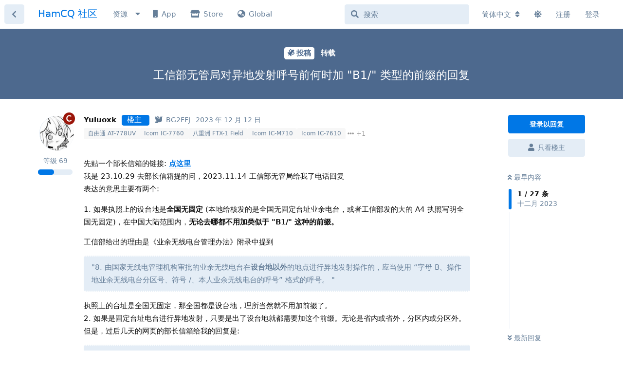

--- FILE ---
content_type: text/html; charset=utf-8
request_url: https://forum.hamcq.cn/d/775
body_size: 33481
content:
<!doctype html>
<html  dir="ltr"        lang="zh-Hans" >
    <head>
        <meta charset="utf-8">
        <title>工信部无管局对异地发射呼号前何时加&quot;B1/&quot;类型的前缀的回复 - HamCQ 社区</title>

        <link rel="next" href="https://forum.hamcq.cn/d/775?page=2">
<link rel="canonical" href="https://forum.hamcq.cn/d/775">
<link rel="preload" href="https://forum.hamcq.cn/assets/forum.js?v=2957aef4" as="script">
<link rel="preload" href="https://forum.hamcq.cn/assets/forum-zh-Hans.js?v=c17bb10e" as="script">
<link rel="preload" href="https://forum.hamcq.cn/assets/fonts/fa-solid-900.woff2" as="font" type="font/woff2" crossorigin="">
<link rel="preload" href="https://forum.hamcq.cn/assets/fonts/fa-regular-400.woff2" as="font" type="font/woff2" crossorigin="">
<meta name="viewport" content="width=device-width, initial-scale=1, maximum-scale=1, minimum-scale=1, viewport-fit=cover">
<meta name="description" content="先贴一个部长信箱的链接:点这里 我是23.10.29去部长信箱提的问，2023.11.14工信部无管局给我了电话回复 表达的意思主要有两个: 1.如果执照上的设台地是全国无固定(本地给核发的是全国无固定台址业余电台，或者工信部发的大的A4执照写明全国无固定)，在中国大陆范围内，无论去哪都不用加类似于&quot;B1/&quot;这...">
<meta name="theme-color" content="#0077e6">
<meta name="application-name" content="HamCQ 社区">
<meta name="robots" content="index, follow">
<meta name="twitter:card" content="summary_large_image">
<meta name="twitter:image" content="https://storage.hamcq.cn/2023-12-12/1702373852-422234-img-20231212-172131.jpg">
<meta name="twitter:title" content="工信部无管局对异地发射呼号前何时加&quot;B1/&quot;类型的前缀的回复">
<meta name="article:published_time" content="2023-12-12T09:39:24+00:00">
<meta name="twitter:description" content="先贴一个部长信箱的链接:点这里 我是23.10.29去部长信箱提的问，2023.11.14工信部无管局给我了电话回复 表达的意思主要有两个: 1.如果执照上的设台地是全国无固定(本地给核发的是全国无固定台址业余电台，或者工信部发的大的A4执照写明全国无固定)，在中国大陆范围内，无论去哪都不用加类似于&quot;B1/&quot;这...">
<meta name="twitter:url" content="https://forum.hamcq.cn/d/775-gong-xin-bu-wu-guan-ju-dui-yi-di-fa-she-hu-hao-qian-he-shi-jia-b1lei-xing-de-qian-zhui-de-hui-fu">
<meta name="color-scheme" content="light">
<link rel="stylesheet" media="" class="nightmode-light" href="https://forum.hamcq.cn/assets/forum.css?v=7bc73f24" />
<link rel="shortcut icon" href="https://forum.hamcq.cn/assets/favicon-wmioxuat.png">
<meta property="og:site_name" content="HamCQ 社区">
<meta property="og:type" content="article">
<meta property="og:image" content="https://storage.hamcq.cn/2023-12-12/1702373852-422234-img-20231212-172131.jpg">
<meta property="og:title" content="工信部无管局对异地发射呼号前何时加&quot;B1/&quot;类型的前缀的回复">
<meta property="og:description" content="先贴一个部长信箱的链接:点这里 我是23.10.29去部长信箱提的问，2023.11.14工信部无管局给我了电话回复 表达的意思主要有两个: 1.如果执照上的设台地是全国无固定(本地给核发的是全国无固定台址业余电台，或者工信部发的大的A4执照写明全国无固定)，在中国大陆范围内，无论去哪都不用加类似于&quot;B1/&quot;这...">
<meta property="og:url" content="https://forum.hamcq.cn/d/775-gong-xin-bu-wu-guan-ju-dui-yi-di-fa-she-hu-hao-qian-he-shi-jia-b1lei-xing-de-qian-zhui-de-hui-fu">
<script type="application/ld+json">[{"@context":"http:\/\/schema.org","@type":"QAPage","publisher":{"@type":"Organization","name":"HamCQ \u793e\u533a","url":"https:\/\/forum.hamcq.cn","description":"\u6b22\u8fce\u6765\u5230 HamCQ \u4e1a\u4f59\u65e0\u7ebf\u7535\u7231\u597d\u8005\u793e\u533a\uff0c\u662f\u65e0\u7ebf\u7535\uff0c\u628a\u6211\u4eec\u8054\u7cfb\u5728\u4e00\u8d77\uff01","logo":null},"image":"https:\/\/storage.hamcq.cn\/2023-12-12\/1702373852-422234-img-20231212-172131.jpg","headline":"\u5de5\u4fe1\u90e8\u65e0\u7ba1\u5c40\u5bf9\u5f02\u5730\u53d1\u5c04\u547c\u53f7\u524d\u4f55\u65f6\u52a0\"B1\/\"\u7c7b\u578b\u7684\u524d\u7f00\u7684\u56de\u590d","datePublished":"2023-12-12T09:39:24+00:00","description":"\u5148\u8d34\u4e00\u4e2a\u90e8\u957f\u4fe1\u7bb1\u7684\u94fe\u63a5:\u70b9\u8fd9\u91cc \u6211\u662f23.10.29\u53bb\u90e8\u957f\u4fe1\u7bb1\u63d0\u7684\u95ee\uff0c2023.11.14\u5de5\u4fe1\u90e8\u65e0\u7ba1\u5c40\u7ed9\u6211\u4e86\u7535\u8bdd\u56de\u590d \u8868\u8fbe\u7684\u610f\u601d\u4e3b\u8981\u6709\u4e24\u4e2a: 1.\u5982\u679c\u6267\u7167\u4e0a\u7684\u8bbe\u53f0\u5730\u662f\u5168\u56fd\u65e0\u56fa\u5b9a(\u672c\u5730\u7ed9\u6838\u53d1\u7684\u662f\u5168\u56fd\u65e0\u56fa\u5b9a\u53f0\u5740\u4e1a\u4f59\u7535\u53f0\uff0c\u6216\u8005\u5de5\u4fe1\u90e8\u53d1\u7684\u5927\u7684A4\u6267\u7167\u5199\u660e\u5168\u56fd\u65e0\u56fa\u5b9a)\uff0c\u5728\u4e2d\u56fd\u5927\u9646\u8303\u56f4\u5185\uff0c\u65e0\u8bba\u53bb\u54ea\u90fd\u4e0d\u7528\u52a0\u7c7b\u4f3c\u4e8e\"B1\/\"\u8fd9...","url":"https:\/\/forum.hamcq.cn\/d\/775-gong-xin-bu-wu-guan-ju-dui-yi-di-fa-she-hu-hao-qian-he-shi-jia-b1lei-xing-de-qian-zhui-de-hui-fu","mainEntity":{"@type":"Question","name":"\u5de5\u4fe1\u90e8\u65e0\u7ba1\u5c40\u5bf9\u5f02\u5730\u53d1\u5c04\u547c\u53f7\u524d\u4f55\u65f6\u52a0\"B1\/\"\u7c7b\u578b\u7684\u524d\u7f00\u7684\u56de\u590d","text":"\u003Cp\u003E\u5148\u8d34\u4e00\u4e2a\u90e8\u957f\u4fe1\u7bb1\u7684\u94fe\u63a5:\u003Ca href=\"https:\/\/bzxx.miit.gov.cn\/bzxx\/reply\/detail?id=ff80808188d829b1018b7c24a1743b2e&amp;appellateId=ff80808188d829b1018b7c24a1743b2e\" rel=\"ugc noopener nofollow\" target=\"_blank\" rel=\"ugc noopener nofollow\" target=\"_blank\"\u003E\u70b9\u8fd9\u91cc\u003C\/a\u003E\u003Cbr\u003E\n\u6211\u662f23.10.29\u53bb\u90e8\u957f\u4fe1\u7bb1\u63d0\u7684\u95ee\uff0c2023.11.14\u5de5\u4fe1\u90e8\u65e0\u7ba1\u5c40\u7ed9\u6211\u4e86\u7535\u8bdd\u56de\u590d\u003Cbr\u003E\n\u8868\u8fbe\u7684\u610f\u601d\u4e3b\u8981\u6709\u4e24\u4e2a:\u003C\/p\u003E\n\n\u003Cp\u003E1.\u5982\u679c\u6267\u7167\u4e0a\u7684\u8bbe\u53f0\u5730\u662f\u003Cstrong\u003E\u5168\u56fd\u65e0\u56fa\u5b9a\u003C\/strong\u003E(\u672c\u5730\u7ed9\u6838\u53d1\u7684\u662f\u5168\u56fd\u65e0\u56fa\u5b9a\u53f0\u5740\u4e1a\u4f59\u7535\u53f0\uff0c\u6216\u8005\u5de5\u4fe1\u90e8\u53d1\u7684\u5927\u7684A4\u6267\u7167\u5199\u660e\u5168\u56fd\u65e0\u56fa\u5b9a)\uff0c\u5728\u4e2d\u56fd\u5927\u9646\u8303\u56f4\u5185\uff0c\u003Cstrong\u003E\u65e0\u8bba\u53bb\u54ea\u90fd\u4e0d\u7528\u52a0\u7c7b\u4f3c\u4e8e\"B1\/\"\u8fd9\u79cd\u7684\u524d\u7f00\u3002\u003C\/strong\u003E\u003C\/p\u003E\n\n\u003Cp\u003E\u5de5\u4fe1\u90e8\u7ed9\u51fa\u7684\u7406\u7531\u662f\u300a\u4e1a\u4f59\u65e0\u7ebf\u7535\u53f0\u7ba1\u7406\u529e\u6cd5\u300b\u9644\u5f55\u4e2d\u63d0\u5230\u003C\/p\u003E\n\n\u003Cblockquote class=\"uncited\"\u003E\u003Cdiv\u003E\u003Cp\u003E\"8.\u7531\u56fd\u5bb6\u65e0\u7ebf\u7535\u7ba1\u7406\u673a\u6784\u5ba1\u6279\u7684\u4e1a\u4f59\u65e0\u7ebf\u7535\u53f0\u5728\u003Cstrong\u003E\u8bbe\u53f0\u5730\u4ee5\u5916\u003C\/strong\u003E\u7684\u5730\u70b9\u8fdb\u884c\u5f02\u5730\u53d1\u5c04\u64cd\u4f5c\u7684\uff0c\u5e94\u5f53\u4f7f\u7528\u201c\u5b57\u6bcdB\u3001\u64cd\u4f5c\u5730\u4e1a\u4f59\u65e0\u7ebf\u7535\u53f0\u5206\u533a\u53f7\u3001\u7b26\u53f7\/\u3001\u672c\u4eba\u4e1a\u4f59\u65e0\u7ebf\u7535\u53f0\u7684\u547c\u53f7\u201d\u683c\u5f0f\u7684\u547c\u53f7\u3002 \"\u003C\/p\u003E\u003C\/div\u003E\u003C\/blockquote\u003E\n\n\u003Cp\u003E\u6267\u7167\u4e0a\u7684\u53f0\u5740\u662f\u5168\u56fd\u65e0\u56fa\u5b9a\uff0c\u90a3\u5168\u56fd\u90fd\u662f\u8bbe\u53f0\u5730\uff0c\u7406\u6240\u5f53\u7136\u5c31\u4e0d\u7528\u52a0\u524d\u7f00\u4e86\u3002\u003Cbr\u003E\n2.\u5982\u679c\u662f\u56fa\u5b9a\u53f0\u5740\u7535\u53f0\u8fdb\u884c\u5f02\u5730\u53d1\u5c04\uff0c\u53ea\u8981\u662f\u51fa\u4e86\u8bbe\u53f0\u5730\u5c31\u90fd\u9700\u8981\u52a0\u8fd9\u4e2a\u524d\u7f00\u3002\u65e0\u8bba\u662f\u7701\u5185\u6216\u7701\u5916\uff0c\u5206\u533a\u5185\u6216\u5206\u533a\u5916\u3002\u003Cbr\u003E\n\u4f46\u662f\uff0c\u8fc7\u540e\u51e0\u5929\u7684\u7f51\u9875\u7684\u90e8\u957f\u4fe1\u7bb1\u7ed9\u6211\u7684\u56de\u590d\u662f:\u003C\/p\u003E\n\n\u003Cblockquote class=\"uncited\"\u003E\u003Cdiv\u003E\u003Cp\u003E\"\u5728\u7b26\u5408\u300a\u529e\u6cd5\u300b\u7b2c\u4e8c\u5341\u4e94\u6761\u5bf9\u5f02\u5730\u53d1\u5c04\u76f8\u5173\u89c4\u5b9a\u7684\u57fa\u7840\u4e0a\uff0c\u5b9e\u9645\u8fdb\u884c\u5f02\u5730\u53d1\u5c04\u64cd\u4f5c\u65f6\uff0c\u5982\u4e3a\u8de8\u5206\u533a\u7684\u5f02\u5730\u53d1\u5c04\uff0c\u5e94\u5728\u547c\u53f7\u524d\u52a0\u4e0a\u524d\u7f00\u201c\u5b57\u6bcdB\u3001\u64cd\u4f5c\u5730\u4e1a\u4f59\u65e0\u7ebf\u7535\u53f0\u5206\u533a\u53f7\u3001\u7b26\u53f7\/\u201d\uff08\u4ee5\u4e0b\u7b80\u79f0\u201c\u524d\u7f00\u201d\uff09\uff1b\u5982\u4e3a\u540c\u4e00\u5206\u533a\u5185\u8de8\u7701\u7ea7\u884c\u653f\u533a\u57df\u7684\u5f02\u5730\u53d1\u5c04\uff0c\u539f\u5219\u4e0a\u5e94\u5728\u547c\u53f7\u524d\u52a0\u4e0a\u524d\u7f00\uff0c\u4f46\u4e3a\u63d0\u9ad8\u64cd\u4f5c\u4fbf\u5229\u6027\u548c\u901a\u8054\u6548\u7387\uff0c\u4e5f\u53ef\u4e0d\u52a0\u524d\u7f00\u76f4\u63a5\u4f7f\u7528\u672c\u4eba\u547c\u53f7\u8fdb\u884c\u901a\u8054\u3002 \"\u003C\/p\u003E\u003C\/div\u003E\u003C\/blockquote\u003E\n\n\u003Cp\u003E\u76f8\u6bd4\u4e8e\u548c\u6211\u7535\u8bdd\u6c9f\u901a\u7684\u5185\u5bb9\u8865\u5145\u4e86\u4e00\u4e9b\u7ec6\u8282\uff0c\u603b\u7ed3\u4e0b\u6765\u5c31\u662f:\u003Cstrong\u003E\u7701\u5185\u5f02\u5730\u53d1\u5c04\u53ef\u4ee5\u52a0\u53ef\u4ee5\u4e0d\u52a0\u003C\/strong\u003E\uff1b\u5373\u4f7f\u662f\u8de8\u7701\u4e86\u4f46\u662f\u4e5f\u8fd8\u003Cstrong\u003E\u5728\u4e00\u4e2a\u5206\u533a\u5185\u003C\/strong\u003E\u4e5f\u8fd8\u662f\u003Cstrong\u003E\u53ef\u4ee5\u52a0\u53ef\u4ee5\u4e0d\u52a0\u003C\/strong\u003E\uff1b\u003Cstrong\u003E\u8de8\u5206\u533a\u5c31\u5fc5\u987b\u52a0\u003C\/strong\u003E\u3002\u003C\/p\u003E\n\n\u003Ch4\u003E\u4e0a\u9762\u90fd\u592a\u957f\u4e86\uff0c\u4e0d\u60f3\u770b\uff0c\u7ec8\u6781\u7701\u6d41\u7248: \u5168\u56fd\u65e0\u56fa\u5b9a\u53f0\u5740\u7535\u53f0\u5728\u5927\u9646\u53bb\u54ea\u90fd\u4e0d\u7528\u52a0\u524d\u7f00\u3002\u56fa\u5b9a\u53f0\u5740\u7535\u53f0\u51fa\u4e86\u53f0\u5740\u9700\u8981\u52a0\u524d\u7f00\uff0c\u4f46\u662f\u5728\u4e00\u4e2a\u5206\u533a\u5185\u4f60\u5acc\u9ebb\u70e6\u53ef\u4ee5\u4e0d\u52a0\uff0c\u51fa\u4e86\u5206\u533a\u5fc5\u987b\u52a0\uff0cOVER\u3002\u003C\/h4\u003E\n\u003Cp\u003E\u540e\u9762\u662f\u6211\u548c\u65e0\u7ba1\u5c40\u7684\u901a\u8bdd\u5f55\u97f3\uff0c\u97f3\u9891\u6587\u4ef6\u6ca1\u6cd5\u4f20\u4e0a\u6765\u5c31\u53d1\u8f6c\u6587\u5b57\u7684\u622a\u56fe\u4e86:\u003Cbr\u003E\n\u003Cimg class=\"FoFUpload--Upl-Image-Preview\" src=\"https:\/\/storage.hamcq.cn\/2023-12-12\/1702373852-422234-img-20231212-172131.jpg\" title=\"img-20231212-172131.jpg\" alt=\"\" data-id=\"\" loading=\"lazy\"\u003E\u003Cbr\u003E\n\u003Cimg class=\"FoFUpload--Upl-Image-Preview\" src=\"https:\/\/storage.hamcq.cn\/2023-12-12\/1702373842-85250-img-20231212-172140.jpg\" title=\"img-20231212-172140.jpg\" alt=\"\" data-id=\"\" loading=\"lazy\"\u003E\u003C\/p\u003E\n\n\u003Cp\u003E\u5e0c\u671b\u80fd\u5e2e\u5230\u5404\u4f4d!\u003C\/p\u003E\n","dateCreated":"2023-12-12T09:39:24+00:00","author":{"@type":"Person","name":"Yuluoxk"},"answerCount":26,"suggestedAnswer":[{"@type":"Answer","text":"\u003Cp\u003E\u4e0d\u9519\u4e0d\u9519\uff0c\u73b0\u5728\u7533\u8bf7\u65e0\u56fa\u5b9a\u53f0\u5740\u7684\u96be\u6613\u7a0b\u5ea6\u600e\u4e48\u6837\u4e86\u003C\/p\u003E\n","dateCreated":"2023-12-12T09:58:19+00:00","url":"https:\/\/forum.hamcq.cn\/d\/775-gong-xin-bu-wu-guan-ju-dui-yi-di-fa-she-hu-hao-qian-he-shi-jia-b1lei-xing-de-qian-zhui-de-hui-fu\/3","author":{"@type":"Person","name":"BH3XZT"},"upvoteCount":0},{"@type":"Answer","text":"\u003Cp\u003E\u6309\u7167\u003Ca href=\"https:\/\/www.miit.gov.cn\/jgsj\/wgj\/kpzs\/art\/2023\/art_a1bb3bfae58b4a4686071d78f7056234.html\" rel=\"ugc noopener nofollow\" target=\"_blank\" rel=\"ugc noopener nofollow\" target=\"_blank\"\u003E\u8fd9\u4e2a\u94fe\u63a5\u003C\/a\u003E\u7b2c\u4e8c\u6bb5\u7684\u8bf4\u6cd5\uff0c\u56fa\u5b9a\u53f0\u5740\u7684\u7535\u53f0\u5c31\u4e0d\u80fd\u51fa\u8bbe\u53f0\u5730\u4f7f\u7528\u3002\u003C\/p\u003E","dateCreated":"2023-12-12T10:04:24+00:00","url":"https:\/\/forum.hamcq.cn\/d\/775-gong-xin-bu-wu-guan-ju-dui-yi-di-fa-she-hu-hao-qian-he-shi-jia-b1lei-xing-de-qian-zhui-de-hui-fu\/4","author":{"@type":"Person","name":"BG6QED"},"upvoteCount":0},{"@type":"Answer","text":"\u003Cp\u003E\u8c22\u8c22\u4e86\uff0c\u8fd9\u4e2a\u95ee\u9898\u89e3\u7b54\u7684\u975e\u5e38\u6e05\u695a\u3002\u003C\/p\u003E","dateCreated":"2023-12-12T10:41:39+00:00","url":"https:\/\/forum.hamcq.cn\/d\/775-gong-xin-bu-wu-guan-ju-dui-yi-di-fa-she-hu-hao-qian-he-shi-jia-b1lei-xing-de-qian-zhui-de-hui-fu\/5","author":{"@type":"Person","name":"BI9ANL"},"upvoteCount":0},{"@type":"Answer","text":"\u003Cp\u003E\u003Ca href=\"https:\/\/forum.hamcq.cn\/d\/775\/4\" class=\"PostMention\" data-id=\"6567\" rel=\"\" target=\"\"\u003EBG6QED\u003C\/a\u003E \u003Cbr\u003E\n\u901a\u4fe1\u8303\u56f4\u548c\u53f0\u5740\u5e76\u4e0d\u662f\u4e00\u4e2a\u5185\u5bb9\u003Cbr\u003E\n\u901a\u4fe1\u8303\u56f4\u4e00\u822c\u5206\u4e3a \u7701\u5185\u3001\u5168\u56fd\u3001\u7701\u9645\u6216\u6d89\u5916\u003Cbr\u003E\n\u53f0\u5740\u662f\u6267\u7167\u4e0a\u5199\u660e\u7684\u8bbe\u53f0\u5730\u5740 (\u6839\u636e\u6211\u6240\u770b\u8fc7\u7684\u6267\u7167\u603b\u7ed3)\u4e00\u822c\u5206\u4e3a\u5168\u56fd\u65e0\u56fa\u5b9a\u53f0\u5740\u3001\u8f66\u53f0(\u6ce8\u660e\u8f66\u724c\u53f7)\u3001\u7701(\u5e02)\u5185\u65e0\u56fa\u5b9a\u53f0\u5740\u3001\u56fa\u5b9a\u53f0\u5740\u7535\u53f0\u003C\/p\u003E\n\n\u003Cp\u003E\u5de5\u4fe1\u90e8\u7684\u53d1\u6587\u6709\u4e00\u53e5\u662f:\u003C\/p\u003E\n\n\u003Cblockquote class=\"uncited\"\u003E\u003Cdiv\u003E\u003Cp\u003E\u5728\u7b26\u5408\u300a\u529e\u6cd5\u300b\u7b2c\u4e8c\u5341\u4e94\u6761\u5bf9\u5f02\u5730\u53d1\u5c04\u76f8\u5173\u89c4\u5b9a\u7684\u57fa\u7840\u4e0a\u003C\/p\u003E\u003C\/div\u003E\u003C\/blockquote\u003E\n\n\u003Cp\u003E\u300a\u4e1a\u4f59\u65e0\u7ebf\u7535\u53f0\u7ba1\u7406\u529e\u6cd5\u300b\u7b2c\u4e8c\u5341\u4e94\u6761\u662f:\u003C\/p\u003E\n\u003Cblockquote class=\"uncited\"\u003E\u003Cdiv\u003E\u003Cp\u003E\u7b2c\u4e8c\u5341\u4e94\u6761 \u4f9d\u6cd5\u8bbe\u7f6e\u7684\u901a\u4fe1\u8303\u56f4\u6d89\u53ca\u4e24\u4e2a\u4ee5\u4e0a\u7684\u7701\u3001\u81ea\u6cbb\u533a\u3001\u76f4\u8f96\u5e02\u6216\u8005\u6d89\u53ca\u5883\u5916\u7684\u4e1a\u4f59\u65e0\u7ebf\u7535\u53f0\uff0c\u003Cbr\u003E\n\u53ef\u4ee5\u5728\u8bbe\u53f0\u5730\u4ee5\u5916\u7684\u5730\u70b9\u8fdb\u884c\u5f02\u5730\u53d1\u5c04\u64cd\u4f5c\uff0c\u4f46\u5e94\u5f53\u003Cbr\u003E\n\u9075\u5b88\u6240\u5728\u5730\u5730\u65b9\u65e0\u7ebf\u7535\u7ba1\u7406\u673a\u6784\u7684\u76f8\u5173\u89c4\u5b9a\u3002\u003C\/p\u003E \u003C\/div\u003E\u003C\/blockquote\u003E\n\n\u003Cp\u003E\u4e5f\u5c31\u662f\u56fa\u5b9a\u53f0\u5740\u548c\u5f02\u5730\u53d1\u5c04\u5e76\u4e0d\u51b2\u7a81\uff0c\u53ea\u662f\u9700\u8981\u6267\u7167\u4e0a\u8f7d\u660e\u7684\u901a\u4fe1\u8303\u56f4\u7b26\u5408\u89c4\u5b9a\u5373\u53ef\u3002\u5982\u679c\u62ff\u4e00\u4e2a\u901a\u4fe1\u8303\u56f4\u662f\u7701\u5185\u7684\u6267\u7167\u53bb\u5f02\u5730\u53d1\u5c04\u80af\u5b9a\u662f\u8fdd\u89c4\u7684\u3002\u003C\/p\u003E","dateCreated":"2023-12-12T11:18:13+00:00","url":"https:\/\/forum.hamcq.cn\/d\/775-gong-xin-bu-wu-guan-ju-dui-yi-di-fa-she-hu-hao-qian-he-shi-jia-b1lei-xing-de-qian-zhui-de-hui-fu\/6","author":{"@type":"Person","name":"Yuluoxk"},"upvoteCount":1},{"@type":"Answer","text":"\u003Cp\u003E\u003Ca href=\"https:\/\/forum.hamcq.cn\/d\/775\/6\" class=\"PostMention\" data-id=\"6582\" rel=\"\" target=\"\"\u003EYuluoxk\u003C\/a\u003E \u6211\u89c9\u5f97\u90a3\u4e2a\u79d1\u666e\u7b2c\u4e00\u6bb5\u7684\u8bf4\u660e\u5f88\u597d\u4e5f\u8db3\u591f\u6e05\u6670\u4e86\uff0c\u6267\u7167\u4e0a\u8f7d\u660e\u6709\u201c\u53f0\u7ad9\u5730\u5740\u201d\u548c\u201c\u901a\u4fe1\u8303\u56f4\u201d\uff0c\u4f46\u52a0\u7684\u7b2c\u4e8c\u6bb5\u7684\u201c\u8bbe\u53f0\u5730\u57df\u8303\u56f4\u201d\u8fd9\u79cd\u63cf\u8ff0\u5b9e\u5728\u662f\u8ba9\u4eba\u4e0d\u597d\u7406\u89e3\uff0c\u5c31\u50cf\u6545\u610f\u7559\u4e2a\u5751\u3002\u641e\u5f97\u5927\u5bb6\u90fd\u5c3d\u91cf\u7533\u8bf7\u65e0\u56fa\u5b9a\u53f0\u5740\u3002\u003C\/p\u003E","dateCreated":"2023-12-12T12:21:58+00:00","url":"https:\/\/forum.hamcq.cn\/d\/775-gong-xin-bu-wu-guan-ju-dui-yi-di-fa-she-hu-hao-qian-he-shi-jia-b1lei-xing-de-qian-zhui-de-hui-fu\/7","author":{"@type":"Person","name":"BG6QED"},"upvoteCount":0},{"@type":"Answer","text":"\u003Cp\u003E\u8bf7\u6559\u5404\u4f4d\u5927\u4f6c\uff0c\u5982\u679c\u662f\u52a0\u524d\u7f00\u7684\u8bdd\uff0c\u5e94\u8be5\u600e\u4e48\u8bfb\u5462\uff1f\u662f\u4e0d\u662f\u8fd9\u6837\u8bfb\u62a5\uff1f\u003Cbr\u003E\nB\uff0cone\uff0c\u659c\u6760\uff0c\u547c\u53f7\uff1f\uff1f\u003C\/p\u003E","dateCreated":"2023-12-12T13:47:32+00:00","url":"https:\/\/forum.hamcq.cn\/d\/775-gong-xin-bu-wu-guan-ju-dui-yi-di-fa-she-hu-hao-qian-he-shi-jia-b1lei-xing-de-qian-zhui-de-hui-fu\/8","author":{"@type":"Person","name":"BG9JFN"},"upvoteCount":0},{"@type":"Answer","text":"\u003Cp\u003E\u003Ca href=\"https:\/\/forum.hamcq.cn\/d\/775\/7\" class=\"PostMention\" data-id=\"6592\" rel=\"\" target=\"\"\u003EBG6QED\u003C\/a\u003E \u003Cbr\u003E\n\u662f\u7684\uff0c\u611f\u89c9\u6700\u540e\u4e00\u6bb5\u8bdd\u8bf4\u7684\u4e0d\u660e\u4e0d\u767d\u7684\u003Cbr\u003E\n\u800c\u4e14\u611f\u89c9\u8fd9\u4e2a\u6587\u597d\u50cf\u5c31\u662f\u90e8\u957f\u4fe1\u7bb1\u7ed9\u6211\u7684\u56de\u590d\u62ff\u51fa\u6765\u53d1\u4e86\u4e2a\u79d1\u666e\ud83d\ude02\u53d1\u8fd9\u7bc7\u6587\u7ae0\u7684\u65f6\u95f4\u8fd8\u6b63\u597d\u5728\u7ed9\u6211\u6b63\u5f0f\u4e66\u9762\u56de\u590d\u7684\u524d\u4e00\u5929\u003C\/p\u003E","dateCreated":"2023-12-12T13:51:26+00:00","url":"https:\/\/forum.hamcq.cn\/d\/775-gong-xin-bu-wu-guan-ju-dui-yi-di-fa-she-hu-hao-qian-he-shi-jia-b1lei-xing-de-qian-zhui-de-hui-fu\/9","author":{"@type":"Person","name":"Yuluoxk"},"upvoteCount":1},{"@type":"Answer","text":"\u003Cp\u003E\u003Ca href=\"https:\/\/forum.hamcq.cn\/d\/775\/8\" class=\"PostMention\" data-id=\"6603\" rel=\"\" target=\"\"\u003EBG9JFN\u003C\/a\u003E \u003Cbr\u003E\n\u5bf9\u7684\uff0c\u76f4\u63a5\u5728\u547c\u53f7\u524d\u52a0\u524d\u7f00\u003Cbr\u003E\n\u6bd4\u5982\u6211\u53bb1\u533a\u53d1\u5c04\u5c31\u662f B1\/BG2FFJ\u003C\/p\u003E","dateCreated":"2023-12-12T13:56:09+00:00","url":"https:\/\/forum.hamcq.cn\/d\/775-gong-xin-bu-wu-guan-ju-dui-yi-di-fa-she-hu-hao-qian-he-shi-jia-b1lei-xing-de-qian-zhui-de-hui-fu\/10","author":{"@type":"Person","name":"Yuluoxk"},"upvoteCount":0},{"@type":"Answer","text":"\u003Cp\u003E\u6211\u8981\u8f6c\u53d1\u5230\u6211\u4eec\u8fd9\u8fb9\u7ed9\u5927\u5bb6\u770b\u770b \u7ed9\u60a8\u7f72\u540d\u003C\/p\u003E\n","dateCreated":"2023-12-13T01:17:40+00:00","url":"https:\/\/forum.hamcq.cn\/d\/775-gong-xin-bu-wu-guan-ju-dui-yi-di-fa-she-hu-hao-qian-he-shi-jia-b1lei-xing-de-qian-zhui-de-hui-fu\/11","author":{"@type":"Person","name":"BI4IVE"},"upvoteCount":0},{"@type":"Answer","text":"\u003Cp\u003E\u003Ca href=\"https:\/\/forum.hamcq.cn\/d\/775\/8\" class=\"PostMention\" data-id=\"6603\" rel=\"\" target=\"\"\u003EBG9JFN\u003C\/a\u003E \/\u8bfb\u4f5cslash\u003C\/p\u003E","dateCreated":"2023-12-13T02:12:06+00:00","url":"https:\/\/forum.hamcq.cn\/d\/775-gong-xin-bu-wu-guan-ju-dui-yi-di-fa-she-hu-hao-qian-he-shi-jia-b1lei-xing-de-qian-zhui-de-hui-fu\/12","author":{"@type":"Person","name":"BH2VQG"},"upvoteCount":0},{"@type":"Answer","text":"\u003Cp\u003E\u003Ca href=\"https:\/\/forum.hamcq.cn\/d\/775\/12\" class=\"PostMention\" data-id=\"6667\" rel=\"\" target=\"\"\u003EBH2VQG\u003C\/a\u003E \ud83d\ude03\u611f\u8c22\uff0c\u5b66\u5230\u4e86\u003C\/p\u003E","dateCreated":"2023-12-13T03:02:38+00:00","url":"https:\/\/forum.hamcq.cn\/d\/775-gong-xin-bu-wu-guan-ju-dui-yi-di-fa-she-hu-hao-qian-he-shi-jia-b1lei-xing-de-qian-zhui-de-hui-fu\/13","author":{"@type":"Person","name":"BG9JFN"},"upvoteCount":0},{"@type":"Answer","text":"\u003Cp\u003E\u003Ca href=\"https:\/\/forum.hamcq.cn\/d\/775\/4\" class=\"PostMention\" data-id=\"6567\" rel=\"\" target=\"\"\u003EBG6QED\u003C\/a\u003E \u6309\u7167\u91cd\u5e86\u7ecf\u4fe1\u59d4\u8fd9\u8fb9\u5ba3\u8d2f\u6cd5\u89c4\u89e3\u91ca\uff0c\u56fa\u5b9a\u53f0\u5740\u7535\u53f0\u53ea\u80fd\u5728\u8bbe\u53f0\u5750\u6807\u70b9\u53ca\u5929\u7ebf\u9ad8\u5ea6\u4f7f\u7528\uff0c\u62ff\u5230\u9662\u5b50\u91cc\u91ce\u67b6\u6216\u62ff\u4e0a\u697c\u9876\u90fd\u7b97\u8d85\u51fa\u6838\u51c6\u8303\u56f4\u4f7f\u7528\u003C\/p\u003E","dateCreated":"2023-12-13T03:55:28+00:00","url":"https:\/\/forum.hamcq.cn\/d\/775-gong-xin-bu-wu-guan-ju-dui-yi-di-fa-she-hu-hao-qian-he-shi-jia-b1lei-xing-de-qian-zhui-de-hui-fu\/14","author":{"@type":"Person","name":"BG8LID"},"upvoteCount":0},{"@type":"Answer","text":"\u003Cp\u003E\u003Ca href=\"https:\/\/forum.hamcq.cn\/d\/775\/14\" class=\"PostMention\" data-id=\"6680\" rel=\"\" target=\"\"\u003EBG8LID\u003C\/a\u003E \u003Cbr\u003E\n\u8fd9\u4e2a\u5e94\u8be5\u5c31\u662f\"\u9075\u5b88\u6240\u5728\u5730\u5730\u65b9\u65e0\u7ebf\u7535\u7ba1\u7406\u673a\u6784\u7684\u76f8\u5173\u89c4\u5b9a\"\u7684\u5185\u5bb9\u4e86\u003Cbr\u003E\n\u6216\u8005\u4e5f\u53ef\u80fd\u8fd9\u4e2a\u89e3\u91ca\u548c\u4e0a\u4f4d\u6cd5\u300a\u7ba1\u7406\u529e\u6cd5\u300b\u6709\u51b2\u7a81?\u003C\/p\u003E","dateCreated":"2023-12-13T08:03:02+00:00","url":"https:\/\/forum.hamcq.cn\/d\/775-gong-xin-bu-wu-guan-ju-dui-yi-di-fa-she-hu-hao-qian-he-shi-jia-b1lei-xing-de-qian-zhui-de-hui-fu\/15","author":{"@type":"Person","name":"Yuluoxk"},"upvoteCount":0},{"@type":"Answer","text":"\u003Cp\u003E\u003Ca href=\"https:\/\/forum.hamcq.cn\/d\/775\/11\" class=\"PostMention\" data-id=\"6652\" rel=\"\" target=\"\"\u003EBI4IVE\u003C\/a\u003E \u003Cbr\u003E\n\u597d\u7684\uff0c\u5b8c\u5168\u53ef\u4ee5\uff0c\u53d1\u8fd9\u4e2a\u5e16\u5b50\u5c31\u662f\u4e3a\u4e86\u5e2e\u52a9\u5404\u4f4dHAM\u89e3\u91ca\u76f8\u5173\u89c4\u5b9a\u7684\u003C\/p\u003E","dateCreated":"2023-12-13T13:19:59+00:00","url":"https:\/\/forum.hamcq.cn\/d\/775-gong-xin-bu-wu-guan-ju-dui-yi-di-fa-she-hu-hao-qian-he-shi-jia-b1lei-xing-de-qian-zhui-de-hui-fu\/16","author":{"@type":"Person","name":"Yuluoxk"},"upvoteCount":0},{"@type":"Answer","text":"\u003Cp\u003E\u660e\u767d\u4e86\uff0c\u8bbe\u53f0\u5982\u679c\u4e0d\u662f\u5168\u56fd\uff0c\u5f02\u5730\u53d1\u5c04\u9700\u8981\u52a0Bx\/  \u6211\u8d77\u521d\u4ee5\u4e3a\u662f\u901a\u4fe1\u8303\u56f4\u662f\u5168\u56fd\u5c31\u4e0d\u9700\u8981\uff0c\u5b66\u4e60\u4e86\u003C\/p\u003E","dateCreated":"2023-12-22T07:20:50+00:00","url":"https:\/\/forum.hamcq.cn\/d\/775-gong-xin-bu-wu-guan-ju-dui-yi-di-fa-she-hu-hao-qian-he-shi-jia-b1lei-xing-de-qian-zhui-de-hui-fu\/17","author":{"@type":"Person","name":"BI1RRE"},"upvoteCount":0},{"@type":"Answer","text":"\u003Cp\u003E\u003Ca href=\"https:\/\/forum.hamcq.cn\/d\/775\/6\" class=\"PostMention\" data-id=\"6582\" rel=\"\" target=\"\"\u003EYuluoxk\u003C\/a\u003E \u90a3\u8fd9\u6837\u7684\u8bdd\uff0c\u4e3a\u4ec0\u4e48\u5de5\u4fe1\u90e8\u4e4b\u524d\u5bf9\u7533\u8bf7\u5168\u56fd\u65e0\u56fa\u5b9a\u53f0\u5740\u7684\u8981\u6c42\u548c\u590d\u6742\u7a0b\u5ea6\u660e\u663e\u9ebb\u70e6\u4e8e\u7701\u5185\u65e0\u56fa\u5b9a\u548c\u56fa\u5b9a\u53f0\uff08\u4f7f\u7528\u533a\u57df\uff09\u3002\u003Cbr\u003E\n\u6309\u7167\u8fd9\u4e2a\u8bf4\u6cd5\u53ea\u8981\u901a\u4fe1\u8303\u56f4\u8d85\u8fc7\u7701\u5185\uff08\u4e00\u822c\u5927\u5bb6\u5728\u5de5\u4fe1\u90e8\u63d0\u4ea4\u5ba1\u6279\u7684\u901a\u4fe1\u8303\u56f4\u90fd\u662f\u7684\u56fd\u9645\uff0c\u6bd5\u7adf\u77ed\u6ce2\uff09\uff0c\u90a3\u5e94\u8be5\u90fd\u80fd\u5168\u56fd\u67b6\u8bbe\uff0c\u5c31\u4e0d\u5e94\u8be5\u5bf9\u7533\u8bf7\u5168\u56fd\u65e0\u56fa\u5b9a\u53f0\u5740\u8fdb\u884c\u989d\u5916\u7684\u5ba1\u6279\u548c\u6d41\u7a0b\u4e86\u3002\u6709\u70b9\u8ff7\u7cca\u4e86\u3002\u003C\/p\u003E","dateCreated":"2023-12-22T10:23:38+00:00","url":"https:\/\/forum.hamcq.cn\/d\/775-gong-xin-bu-wu-guan-ju-dui-yi-di-fa-she-hu-hao-qian-he-shi-jia-b1lei-xing-de-qian-zhui-de-hui-fu\/18","author":{"@type":"Person","name":"BI4IVM"},"upvoteCount":0},{"@type":"Answer","text":"\u003Cp\u003E\u6240\u4ee5\u901a\u4fe1\u8303\u56f4\u548c\u8bbe\u53f0\u5730\u5230\u5e95\u548b\u533a\u5206\u554a\uff0c\u6211\u73b0\u5728\u8bbe\u53f0\u5730\u5728\u5b66\u6821\u5185\uff0c\u901a\u4fe1\u8303\u56f4\u5199\u5f97\u7701\u5185\uff09\u003C\/p\u003E","dateCreated":"2023-12-22T12:15:48+00:00","url":"https:\/\/forum.hamcq.cn\/d\/775-gong-xin-bu-wu-guan-ju-dui-yi-di-fa-she-hu-hao-qian-he-shi-jia-b1lei-xing-de-qian-zhui-de-hui-fu\/19","author":{"@type":"Person","name":"BH4GUG"},"upvoteCount":0},{"@type":"Answer","text":"\u003Cp\u003E\u8fd9\u4e2a\u5e16\u5b50\u6709\u70b9\u4e1c\u897f\u3002\u4f46\u662f\uff0c\u73b0\u5728\u5404\u5730\u653f\u7b56\u4e0d\u4e00\u6837\uff0c\u6709\u7684\u5730\u65b9\uff0c\u901a\u4fe1\u8303\u56f4\u4e0d\u7ed9\u201c\u7701\u9645\u6216\u6d89\u5916\u201d\u003C\/p\u003E","dateCreated":"2023-12-22T13:24:31+00:00","url":"https:\/\/forum.hamcq.cn\/d\/775-gong-xin-bu-wu-guan-ju-dui-yi-di-fa-she-hu-hao-qian-he-shi-jia-b1lei-xing-de-qian-zhui-de-hui-fu\/20","author":{"@type":"Person","name":"BI3PIE"},"upvoteCount":0},{"@type":"Answer","text":"\u003Cp\u003E\u003Ca href=\"https:\/\/forum.hamcq.cn\/d\/775\/18\" class=\"PostMention\" data-id=\"7321\" rel=\"\" target=\"\"\u003EBI4IVM\u003C\/a\u003E \u003Cbr\u003E\n\u5176\u5b9e\u6211\u4e5f\u641e\u4e0d\u61c2\u5de5\u4fe1\u90e8\u662f\u600e\u4e48\u60f3\u7684\uff0c\u611f\u89c9\u5404\u4e2a\u89c4\u5b9a\u975e\u5e38\u7684\u5272\u88c2\u3002\u8fd9\u8fb9\u7ba1\u7406\u529e\u6cd5\u89c4\u5b9a\u4e86\u89c4\u5b9a\u4e86 \u003Cem\u003E\u5141\u8bb8\u5728\u8bbe\u53f0\u5730\u4ee5\u5916\u7684\u5730\u70b9\u5f02\u5730\u53d1\u5c04\u003C\/em\u003E \uff0c\u53e6\u4e00\u8fb9\u53c8\u9650\u5236\u5168\u56fd\u65e0\u56fa\u5b9a\u53f0\u5740\u7535\u53f0\u7684\u5ba1\u6279\uff0c\u53d1\u79d1\u666e\u6587\u7ae0\u8fd8\u7279\u610f\u63d0\u4e00\u5634 \u003Cem\u003E\u4e0d\u5f97\u8d85\u51fa\u4e1a\u4f59\u65e0\u7ebf\u7535\u53f0\u6267\u7167\u6240\u8f7d\u660e\u7684\u8bbe\u53f0\u5730\u57df\u8303\u56f4\u003C\/em\u003E \u003Cbr\u003E\n\u4ed6\u7684\u8fd9\u4e9b\u4e2a\u89e3\u91ca\u6709\u548c\u7ba1\u7406\u529e\u6cd5\u51b2\u7a81\u7684\u5730\u65b9\u8fd8\u6709\u6253\u9a6c\u864e\u773c\u7684\u5730\u65b9\u3002\u4f46\u662f\u8fd9\u4e2a\u4e8b\u6211\u4e5f\u4e0d\u6562\u53bb\u90e8\u957f\u4fe1\u7bb1\u95ee\uff0c\u6015\u672c\u6765\u6ca1\u95ee\u9898\u7684\u4e8b\u60c5\u6211\u4e00\u5355\u72ec\u62ce\u51fa\u6765\u95ee\uff0c\u518d\u6709\u4eba\u4e00\u62cd\u8111\u888b\u5c31\u8bf4\u4e0d\u884c\u3002\u003C\/p\u003E","dateCreated":"2023-12-22T15:02:05+00:00","url":"https:\/\/forum.hamcq.cn\/d\/775-gong-xin-bu-wu-guan-ju-dui-yi-di-fa-she-hu-hao-qian-he-shi-jia-b1lei-xing-de-qian-zhui-de-hui-fu\/21","author":{"@type":"Person","name":"Yuluoxk"},"upvoteCount":0},{"@type":"Answer","text":"\u003Cp\u003E\u003Ca href=\"https:\/\/forum.hamcq.cn\/d\/775\/18\" class=\"PostMention\" data-id=\"7321\" rel=\"\" target=\"\"\u003EBI4IVM\u003C\/a\u003E \u003Cbr\u003E\n\u4e0d\u8fc7\u76ee\u524d\u6709\u95ee\u9898\u80af\u5b9a\u662f\u4ee5\u300a\u4e1a\u4f59\u65e0\u7ebf\u7535\u53f0\u7ba1\u7406\u529e\u6cd5\u300b\u4e3a\u51c6\uff0c\u6bd5\u7adf\u662f\u6210\u6587\u7684\u6cd5\u6761\uff0c\u6709\u95ee\u9898\u5148\u7ffb\u4e00\u7ffb\u8fd9\u4e2a\uff0c\u6309\u7167\u89c4\u5b9a\u8d70\u80af\u5b9a\u6ca1\u95ee\u9898\u3002\u003C\/p\u003E\n\n\u003Cp\u003E(\u4e0a\u9762\u8fd8\u6709\u4e00\u6761\u56de\u590d\u597d\u50cf\u88ab\u5ba1\u6838\u4e86)\u003C\/p\u003E","dateCreated":"2023-12-22T15:03:14+00:00","url":"https:\/\/forum.hamcq.cn\/d\/775-gong-xin-bu-wu-guan-ju-dui-yi-di-fa-she-hu-hao-qian-he-shi-jia-b1lei-xing-de-qian-zhui-de-hui-fu\/22","author":{"@type":"Person","name":"Yuluoxk"},"upvoteCount":0},{"@type":"Answer","text":"\u003Cp\u003E\u003Ca href=\"https:\/\/forum.hamcq.cn\/d\/775\/19\" class=\"PostMention\" data-id=\"7324\" rel=\"\" target=\"\"\u003EBH4GUG\u003C\/a\u003E\u003C\/p\u003E \n\n\u003Cp\u003E\u003Ca href=\"https:\/\/forum.hamcq.cn\/d\/775\/6\" class=\"PostMention\" data-id=\"6582\" rel=\"\" target=\"\"\u003EYuluoxk\u003C\/a\u003E \u53ef\u4ee5\u770b\u4e00\u4e0b\u8fd9\u4e00\u6761\uff0c\u89e3\u91ca\u7684\u5f88\u6e05\u695a\u4e86\u003C\/p\u003E\n\n\u003Cp\u003E\u8981\u662f\u4e25\u683c\u6309\u7167\u6761\u6587\u6765\u8bf4\u7684\u8bdd\uff0c\u4f60\u7684\u56fa\u5b9a\u53f0\u5740\u7535\u53f0+\u7701\u5185\u901a\u4fe1\u8303\u56f4 \u4e0d\u80fd\u79bb\u5f00\u53f0\u5740\u5f02\u5730\u53d1\u5c04\u003Cbr\u003E\n\u56fa\u5b9a\u53f0\u5740\u5f02\u5730\u53d1\u5c04\u8981\u6ee1\u8db3\u7684\u6761\u4ef6\u662f \u003Cem\u003E\u901a\u4fe1\u8303\u56f4\u6d89\u53ca\u4e24\u4e2a\u4ee5\u4e0a\u7684\u7701\u3001\u81ea\u6cbb\u533a\u3001\u76f4\u8f96\u5e02\u6216\u8005\u6d89\u53ca\u5883\u5916\u003C\/em\u003E\u003C\/p\u003E \n\n\u003Cp\u003E\u4f46\u662f\u5b9e\u9645\u4e0a\u57fa\u672c\u6ca1\u4eba\u7ba1\uff0c\u800c\u4e14\u8fd9\u4e2a\u95ee\u9898\u6211\u611f\u89c9\u662f\u4ee5\u524d\u7559\u4e0b\u7684\u5751\uff0c\u6216\u8005\u8bf4\u5de5\u4fe1\u90e8\u4e5f\u6ca1\u60f3\u5230\u6709\u5730\u65b9\u4f1a\u7ed9\u8bbe\u8ba1\u51fa\u6765\u5c31\u662f\u79fb\u52a8\u4fbf\u643a\u4f7f\u7528\u7684\u624b\u53f0\u5b89\u4e86\u4e00\u4e2a\u56fa\u5b9a\u7684\u53f0\u5740\u3002\u003C\/p\u003E","dateCreated":"2023-12-22T15:18:10+00:00","url":"https:\/\/forum.hamcq.cn\/d\/775-gong-xin-bu-wu-guan-ju-dui-yi-di-fa-she-hu-hao-qian-he-shi-jia-b1lei-xing-de-qian-zhui-de-hui-fu\/23","author":{"@type":"Person","name":"Yuluoxk"},"upvoteCount":1},{"@type":"Answer","text":"\u003Cp\u003E\u003Ca href=\"https:\/\/forum.hamcq.cn\/d\/775\/7\" class=\"PostMention\" data-id=\"6592\" rel=\"\" target=\"\"\u003EBG6QED\u003C\/a\u003E \u6211\u4eca\u5929\u5df2\u7ecf\u7559\u8a00\u90e8\u957f\u4fe1\u7bb1\u4e86\uff0c\u5c31\u662f\u300a\u95ee\u9898\u300b\u4e00\u6587\u6700\u540e\u4e00\u53e5\u4e0e\u300a\u4e1a\u4f59\u65e0\u7ebf\u7535\u7ba1\u7406\u529e\u6cd5\u300b\u7b2c\u4e8c\u5341\u4e94\u76f8\u8fdd\u80cc\u7684\u8d28\u7591\uff0c\u770b\u4ed6\u4eec\u600e\u4e48\u56de\u7b54\u003C\/p\u003E","dateCreated":"2023-12-29T02:35:13+00:00","url":"https:\/\/forum.hamcq.cn\/d\/775-gong-xin-bu-wu-guan-ju-dui-yi-di-fa-she-hu-hao-qian-he-shi-jia-b1lei-xing-de-qian-zhui-de-hui-fu\/24","author":{"@type":"Person","name":"BI6MBP"},"upvoteCount":1},{"@type":"Answer","text":"\u003Cp\u003E\u8fd9\u91cc\u8bf4\u7684\u662f\u5f02\u5730\u53d1\u5c04\uff0c\u90a3\u5982\u679c\u662f\u5bf9\u4e8e\u5ba2\u5e2d\u53d1\u5c04\uff0c\u6709\u6ca1\u6709\u53ef\u4ee5\u7701\u7565\u201dBx\/\u201c\u7684\u60c5\u51b5\u5462\uff1f\u003C\/p\u003E\n\n\u003Cp\u003E\u4e3e\u4f8b\uff1aBA1AAA\u5728BA1ZZZ\u7684\u7535\u53f0\u4e0a\u8fdb\u884c\u5ba2\u5e2d\u53d1\u5c04\uff0c\u6309\u89c4\u5b9a\u53ef\u4ee5\u4f7f\u7528BA1ZZZ\u7684\u547c\u53f7\uff0c\u4e5f\u53ef\u4ee5\u4f7f\u7528B1\/BA1AAA\u7684\u547c\u53f7\uff0c\u90a3\u4e48\u8fd9\u79cd\u60c5\u51b5\u4e0b\uff0c\u662f\u5426\u5141\u8bb8\u4f7f\u7528BA1AAA\u5462\uff1f\u003C\/p\u003E","dateCreated":"2024-01-07T12:59:42+00:00","url":"https:\/\/forum.hamcq.cn\/d\/775-gong-xin-bu-wu-guan-ju-dui-yi-di-fa-she-hu-hao-qian-he-shi-jia-b1lei-xing-de-qian-zhui-de-hui-fu\/25","author":{"@type":"Person","name":"BG2KUJ"},"upvoteCount":0},{"@type":"Answer","text":"\u003Cp\u003E\u003Ca href=\"https:\/\/forum.hamcq.cn\/d\/775\/25\" class=\"PostMention\" data-id=\"8215\" rel=\"\" target=\"\"\u003EBG2KUJ\u003C\/a\u003E \u003Cbr\u003E\n\u6309\u7167\u89c4\u5b9a\u6765\u8bf4\u7684\u8bdd\u80af\u5b9a\u9700\u8981\u52a0B1\/\u7684\u524d\u7f00\uff0c\u4f46\u662f\u5b9e\u9645\u4e0a\u4e5f\u6ca1\u4eba\u7ba1\u90a3\u4e48\u591a\uff0c\u60f3\u600e\u4e48\u7528\u600e\u4e48\u7528\u5c31\u662f\u4e86\u3002\u6211\u4f30\u8ba1\u53bb\u95ee\u7ed9\u7684\u56de\u590d\u4e5f\u662f\"\u539f\u5219\u4e0a\u5e94\u5728\u547c\u53f7\u524d\u52a0\u4e0a\u524d\u7f00\uff0c\u4f46\u4e3a\u63d0\u9ad8\u64cd\u4f5c\u4fbf\u5229\u6027\u548c\u901a\u8054\u6548\u7387\uff0c\u4e5f\u53ef\u4e0d\u52a0\u524d\u7f00\u76f4\u63a5\u4f7f\u7528\u672c\u4eba\u547c\u53f7\u8fdb\u884c\u901a\u8054\u3002\"\u003C\/p\u003E","dateCreated":"2024-01-07T14:39:53+00:00","url":"https:\/\/forum.hamcq.cn\/d\/775-gong-xin-bu-wu-guan-ju-dui-yi-di-fa-she-hu-hao-qian-he-shi-jia-b1lei-xing-de-qian-zhui-de-hui-fu\/26","author":{"@type":"Person","name":"Yuluoxk"},"upvoteCount":0},{"@type":"Answer","text":"\u003Cp\u003E\u8fd9\u4e2a\u53f0\u5740\u4f60\u4e0d\u8bf4\u8fd8\u771f\u4e0d\u77e5\u9053\u003C\/p\u003E","dateCreated":"2024-01-09T12:49:35+00:00","url":"https:\/\/forum.hamcq.cn\/d\/775-gong-xin-bu-wu-guan-ju-dui-yi-di-fa-she-hu-hao-qian-he-shi-jia-b1lei-xing-de-qian-zhui-de-hui-fu\/27","author":{"@type":"Person","name":"BA7NVD"},"upvoteCount":0}]}},{"@context":"http:\/\/schema.org","@type":"BreadcrumbList","itemListElement":{"@type":"ListItem","name":"\u8f6c\u8f7d","item":"https:\/\/forum.hamcq.cn\/t\/Reprint","position":2}},{"@context":"http:\/\/schema.org","@type":"WebSite","url":"https:\/\/forum.hamcq.cn\/","potentialAction":{"@type":"SearchAction","target":"https:\/\/forum.hamcq.cn\/?q={search_term_string}","query-input":"required name=search_term_string"}}]</script>
<link rel="alternate" type="application/atom+xml" title="论坛活动" href="https://forum.hamcq.cn/atom" />
<link rel="alternate" type="application/atom+xml" title="论坛新帖" href="https://forum.hamcq.cn/atom/discussions" />
<link rel="alternate" type="application/atom+xml" title="这篇主题" href="https://forum.hamcq.cn/atom/d/775" />
<link rel="icon" href="/assets/favicon-wmioxuat.png">
<link rel="apple-touch-icon" sizes="144x144" href="/assets/apple-icon-144x144.png">
<link rel="icon" type="image/png" sizes="192x192"  href="/assets/android-icon-192x192.png">
<link rel="apple-touch-icon" sizes="180x180" href="/assets/apple-icon-180x180.png">
<link rel="bookmark" href="/assets/apple-icon-72x72.png">	
 <link rel="apple-touch-startup-image" media="screen and (device-width: 430px) and (device-height: 932px) and (-webkit-device-pixel-ratio: 3) and (orientation: landscape)" href="assets/splash_screens/iPhone_15_Pro_Max__iPhone_15_Plus__iPhone_14_Pro_Max_landscape.png"> <link rel="apple-touch-startup-image" media="screen and (device-width: 393px) and (device-height: 852px) and (-webkit-device-pixel-ratio: 3) and (orientation: landscape)" href="assets/splash_screens/iPhone_15_Pro__iPhone_15__iPhone_14_Pro_landscape.png"> <link rel="apple-touch-startup-image" media="screen and (device-width: 428px) and (device-height: 926px) and (-webkit-device-pixel-ratio: 3) and (orientation: landscape)" href="assets/splash_screens/iPhone_14_Plus__iPhone_13_Pro_Max__iPhone_12_Pro_Max_landscape.png"> <link rel="apple-touch-startup-image" media="screen and (device-width: 390px) and (device-height: 844px) and (-webkit-device-pixel-ratio: 3) and (orientation: landscape)" href="assets/splash_screens/iPhone_14__iPhone_13_Pro__iPhone_13__iPhone_12_Pro__iPhone_12_landscape.png"> <link rel="apple-touch-startup-image" media="screen and (device-width: 375px) and (device-height: 812px) and (-webkit-device-pixel-ratio: 3) and (orientation: landscape)" href="assets/splash_screens/iPhone_13_mini__iPhone_12_mini__iPhone_11_Pro__iPhone_XS__iPhone_X_landscape.png"> <link rel="apple-touch-startup-image" media="screen and (device-width: 414px) and (device-height: 896px) and (-webkit-device-pixel-ratio: 3) and (orientation: landscape)" href="assets/splash_screens/iPhone_11_Pro_Max__iPhone_XS_Max_landscape.png"> <link rel="apple-touch-startup-image" media="screen and (device-width: 414px) and (device-height: 896px) and (-webkit-device-pixel-ratio: 2) and (orientation: landscape)" href="assets/splash_screens/iPhone_11__iPhone_XR_landscape.png"> <link rel="apple-touch-startup-image" media="screen and (device-width: 414px) and (device-height: 736px) and (-webkit-device-pixel-ratio: 3) and (orientation: landscape)" href="assets/splash_screens/iPhone_8_Plus__iPhone_7_Plus__iPhone_6s_Plus__iPhone_6_Plus_landscape.png"> <link rel="apple-touch-startup-image" media="screen and (device-width: 375px) and (device-height: 667px) and (-webkit-device-pixel-ratio: 2) and (orientation: landscape)" href="assets/splash_screens/iPhone_8__iPhone_7__iPhone_6s__iPhone_6__4.7__iPhone_SE_landscape.png"> <link rel="apple-touch-startup-image" media="screen and (device-width: 320px) and (device-height: 568px) and (-webkit-device-pixel-ratio: 2) and (orientation: landscape)" href="assets/splash_screens/4__iPhone_SE__iPod_touch_5th_generation_and_later_landscape.png"> <link rel="apple-touch-startup-image" media="screen and (device-width: 1024px) and (device-height: 1366px) and (-webkit-device-pixel-ratio: 2) and (orientation: landscape)" href="assets/splash_screens/12.9__iPad_Pro_landscape.png"> <link rel="apple-touch-startup-image" media="screen and (device-width: 834px) and (device-height: 1194px) and (-webkit-device-pixel-ratio: 2) and (orientation: landscape)" href="assets/splash_screens/11__iPad_Pro__10.5__iPad_Pro_landscape.png"> <link rel="apple-touch-startup-image" media="screen and (device-width: 820px) and (device-height: 1180px) and (-webkit-device-pixel-ratio: 2) and (orientation: landscape)" href="assets/splash_screens/10.9__iPad_Air_landscape.png"> <link rel="apple-touch-startup-image" media="screen and (device-width: 834px) and (device-height: 1112px) and (-webkit-device-pixel-ratio: 2) and (orientation: landscape)" href="assets/splash_screens/10.5__iPad_Air_landscape.png"> <link rel="apple-touch-startup-image" media="screen and (device-width: 810px) and (device-height: 1080px) and (-webkit-device-pixel-ratio: 2) and (orientation: landscape)" href="assets/splash_screens/10.2__iPad_landscape.png"> <link rel="apple-touch-startup-image" media="screen and (device-width: 768px) and (device-height: 1024px) and (-webkit-device-pixel-ratio: 2) and (orientation: landscape)" href="assets/splash_screens/9.7__iPad_Pro__7.9__iPad_mini__9.7__iPad_Air__9.7__iPad_landscape.png"> <link rel="apple-touch-startup-image" media="screen and (device-width: 744px) and (device-height: 1133px) and (-webkit-device-pixel-ratio: 2) and (orientation: landscape)" href="assets/splash_screens/8.3__iPad_Mini_landscape.png"> <link rel="apple-touch-startup-image" media="screen and (device-width: 430px) and (device-height: 932px) and (-webkit-device-pixel-ratio: 3) and (orientation: portrait)" href="assets/splash_screens/iPhone_15_Pro_Max__iPhone_15_Plus__iPhone_14_Pro_Max_portrait.png"> <link rel="apple-touch-startup-image" media="screen and (device-width: 393px) and (device-height: 852px) and (-webkit-device-pixel-ratio: 3) and (orientation: portrait)" href="assets/splash_screens/iPhone_15_Pro__iPhone_15__iPhone_14_Pro_portrait.png"> <link rel="apple-touch-startup-image" media="screen and (device-width: 428px) and (device-height: 926px) and (-webkit-device-pixel-ratio: 3) and (orientation: portrait)" href="assets/splash_screens/iPhone_14_Plus__iPhone_13_Pro_Max__iPhone_12_Pro_Max_portrait.png"> <link rel="apple-touch-startup-image" media="screen and (device-width: 390px) and (device-height: 844px) and (-webkit-device-pixel-ratio: 3) and (orientation: portrait)" href="assets/splash_screens/iPhone_14__iPhone_13_Pro__iPhone_13__iPhone_12_Pro__iPhone_12_portrait.png"> <link rel="apple-touch-startup-image" media="screen and (device-width: 375px) and (device-height: 812px) and (-webkit-device-pixel-ratio: 3) and (orientation: portrait)" href="assets/splash_screens/iPhone_13_mini__iPhone_12_mini__iPhone_11_Pro__iPhone_XS__iPhone_X_portrait.png"> <link rel="apple-touch-startup-image" media="screen and (device-width: 414px) and (device-height: 896px) and (-webkit-device-pixel-ratio: 3) and (orientation: portrait)" href="assets/splash_screens/iPhone_11_Pro_Max__iPhone_XS_Max_portrait.png"> <link rel="apple-touch-startup-image" media="screen and (device-width: 414px) and (device-height: 896px) and (-webkit-device-pixel-ratio: 2) and (orientation: portrait)" href="assets/splash_screens/iPhone_11__iPhone_XR_portrait.png"> <link rel="apple-touch-startup-image" media="screen and (device-width: 414px) and (device-height: 736px) and (-webkit-device-pixel-ratio: 3) and (orientation: portrait)" href="assets/splash_screens/iPhone_8_Plus__iPhone_7_Plus__iPhone_6s_Plus__iPhone_6_Plus_portrait.png"> <link rel="apple-touch-startup-image" media="screen and (device-width: 375px) and (device-height: 667px) and (-webkit-device-pixel-ratio: 2) and (orientation: portrait)" href="assets/splash_screens/iPhone_8__iPhone_7__iPhone_6s__iPhone_6__4.7__iPhone_SE_portrait.png"> <link rel="apple-touch-startup-image" media="screen and (device-width: 320px) and (device-height: 568px) and (-webkit-device-pixel-ratio: 2) and (orientation: portrait)" href="assets/splash_screens/4__iPhone_SE__iPod_touch_5th_generation_and_later_portrait.png"> <link rel="apple-touch-startup-image" media="screen and (device-width: 1024px) and (device-height: 1366px) and (-webkit-device-pixel-ratio: 2) and (orientation: portrait)" href="assets/splash_screens/12.9__iPad_Pro_portrait.png"> <link rel="apple-touch-startup-image" media="screen and (device-width: 834px) and (device-height: 1194px) and (-webkit-device-pixel-ratio: 2) and (orientation: portrait)" href="assets/splash_screens/11__iPad_Pro__10.5__iPad_Pro_portrait.png"> <link rel="apple-touch-startup-image" media="screen and (device-width: 820px) and (device-height: 1180px) and (-webkit-device-pixel-ratio: 2) and (orientation: portrait)" href="assets/splash_screens/10.9__iPad_Air_portrait.png"> <link rel="apple-touch-startup-image" media="screen and (device-width: 834px) and (device-height: 1112px) and (-webkit-device-pixel-ratio: 2) and (orientation: portrait)" href="assets/splash_screens/10.5__iPad_Air_portrait.png"> <link rel="apple-touch-startup-image" media="screen and (device-width: 810px) and (device-height: 1080px) and (-webkit-device-pixel-ratio: 2) and (orientation: portrait)" href="assets/splash_screens/10.2__iPad_portrait.png"> <link rel="apple-touch-startup-image" media="screen and (device-width: 768px) and (device-height: 1024px) and (-webkit-device-pixel-ratio: 2) and (orientation: portrait)" href="assets/splash_screens/9.7__iPad_Pro__7.9__iPad_mini__9.7__iPad_Air__9.7__iPad_portrait.png"> <link rel="apple-touch-startup-image" media="screen and (device-width: 744px) and (device-height: 1133px) and (-webkit-device-pixel-ratio: 2) and (orientation: portrait)" href="assets/splash_screens/8.3__iPad_Mini_portrait.png">

        <script>
            /* fof/nightmode workaround for browsers without (prefers-color-scheme) CSS media query support */
            if (!window.matchMedia('not all and (prefers-color-scheme), (prefers-color-scheme)').matches) {
                document.querySelector('link.nightmode-light').removeAttribute('media');
            }
        </script>
        
    </head>

    <body>
        <script>
var _hmt = _hmt || [];
(function() {
  var hm = document.createElement("script");
  hm.src = "https://hm.baidu.com/hm.js?3bb33ca9d596b67e45b7c1ca5ed6e45f";
  var s = document.getElementsByTagName("script")[0]; 
  s.parentNode.insertBefore(hm, s);
})();

function setClipboardText(event){
    if (window.getSelection().getRangeAt(0).toString().length >= 50) {
event.preventDefault();
        var node = document.createElement('div');
        node.appendChild(window.getSelection().getRangeAt(0).cloneContents());
        var htmlData = '<div>'
            + node.innerHTML
            + '<br /><br />著作权归作者所有。'
            + '商业转载请联系作者获得授权，非商业转载请注明出处。<br />'
            + '原文作者：'+app.current.data.discussion.payload.included[0].attributes.username+'<br />原文链接：https://forum.hamcq.cn/d/'+app.current.data.discussion.data.id+'<br />'
            + '原文标题：'+app.current.data.discussion.data.attributes.title+'<br/>'
            + '文章来源：HamCQ社区<br /><br />'
            + '</div>';
        var textData = window.getSelection().getRangeAt(0)
            + '\n\n著作权归作者所有。'
            + '商业转载请联系作者获得授权，非商业转载请注明出处。\n'
            + '原文作者：'+app.current.data.discussion.payload.included[0].attributes.username+'\n'+'原文链接：https://forum.hamcq.cn/d/'+app.current.data.discussion.data.id+'\n'
            + '原文标题：'+app.current.data.discussion.data.attributes.title+'\n'
            + '文章来源：HamCQ社区\n\n';
        if(event.clipboardData){
            event.clipboardData.setData("text/html", htmlData);
            //setData(剪贴板格式, 数据) 给剪贴板赋予指定格式的数据。返回 true 表示操作成功。
            event.clipboardData.setData("text/plain",textData);
        }
        else if(window.clipboardData){ 
            return window.clipboardData.setData("text", textData);
        }
    }
        
};

document.addEventListener('copy',function(e){
   var str = location.href;
   if(str.startsWith('https://forum.hamcq.cn/d/')){
       setClipboardText(e);
   }
});


// 检测微信客户端并显示提示信息
(function() {
    // 配置项
    var CONFIG = {
        COOKIE_NAME: 'hamcq_wechat_warning_dismissed',
        COOKIE_EXPIRES_DAYS: 7
    };

     // 检测是否为苹果设备（iOS）
    function isAppleDevice() {
        var userAgent = navigator.userAgent.toLowerCase();
        return /iphone|ipad|ipod/.test(userAgent);
    }
    // 检测是否为微信客户端
    function isWeChatBrowser() {
        var userAgent = navigator.userAgent.toLowerCase();
        return userAgent.indexOf('micromessenger') !== -1;
    }

    // Cookie操作函数
    function setCookie(name, value, days) {
        var expires = "";
        if (days) {
            var date = new Date();
            date.setTime(date.getTime() + (days * 24 * 60 * 60 * 1000));
            expires = "; expires=" + date.toUTCString();
        }
        document.cookie = name + "=" + value + expires + "; path=/";
    }

    function getCookie(name) {
        var nameEQ = name + "=";
        var ca = document.cookie.split(';');
        for(var i = 0; i < ca.length; i++) {
            var c = ca[i];
            while (c.charAt(0) == ' ') c = c.substring(1, c.length);
            if (c.indexOf(nameEQ) == 0) return c.substring(nameEQ.length, c.length);
        }
        return null;
    }

    // 如果是微信客户端且7天内未点击过确认按钮，显示提示信息
    if (isWeChatBrowser() && !isAppleDevice() && !getCookie(CONFIG.COOKIE_NAME)) {
        // 创建全屏遮罩层
        var overlay = document.createElement('div');
        overlay.style.cssText = `
            position: fixed;
            top: 0;
            left: 0;
            width: 100%;
            height: 100%;
            background-color: rgba(0, 0, 0, 0.8);
            z-index: 999999;
            display: flex;
            justify-content: center;
            align-items: center;
        `;

        // 创建提示框容器
        var warningBox = document.createElement('div');
        warningBox.style.cssText = `
            background-color: #fff;
            padding: 30px;
            border-radius: 10px;
            max-width: 80%;
            text-align: center;
            box-shadow: 0 4px 20px rgba(0, 0, 0, 0.3);
        `;

        // 创建标题
        var title = document.createElement('h2');
        title.innerHTML = '访问提示';
        title.style.cssText = `
            margin: 0 0 20px 0;
            font-size: 20px;
            font-weight: bold;
        `;

        // 创建主要提示信息
        var warningSpan = document.createElement('p');
        warningSpan.innerHTML = '如果微信客户端登录功能存在异常，请使用自带浏览器访问hamcq.cn';
        warningSpan.style.cssText = `
            color: #333;
            font-size: 16px;
            line-height: 1.5;
            margin: 0 0 20px 0;
        `;

        // 创建操作指引
        var guideText = document.createElement('p');
        guideText.innerHTML = '点击右上角"..."选择"在浏览器中打开"';
        guideText.style.cssText = `
            color: #666;
            font-size: 14px;
            margin: 0 0 20px 0;
        `;

        // 创建关闭按钮
        var closeBtn = document.createElement('button');
        closeBtn.innerHTML = '我知道了';
        closeBtn.style.cssText = `
            background-color: #4CAF50;
            color: white;
            border: none;
            padding: 10px 20px;
            border-radius: 5px;
            font-size: 14px;
            cursor: pointer;
        `;
        closeBtn.onclick = function() {
            // 设置cookie，7天后过期
            setCookie(CONFIG.COOKIE_NAME, 'true', CONFIG.COOKIE_EXPIRES_DAYS);
            document.body.removeChild(overlay);
        };

        // 组装提示框
        warningBox.appendChild(title);
        warningBox.appendChild(warningSpan);
        warningBox.appendChild(guideText);
        warningBox.appendChild(closeBtn);
        overlay.appendChild(warningBox);

        // 插入函数
        function insertWarning() {
            document.body.appendChild(overlay);
        }

        // 将提示框插入到页面
        if (document.readyState === 'loading') {
            document.addEventListener('DOMContentLoaded', insertWarning);
        } else {
            insertWarning();
        }
    }
})();

</script>




<div id="app" class="App">

    <div id="app-navigation" class="App-navigation"></div>

    <div id="drawer" class="App-drawer">

        <header id="header" class="App-header">
            <div id="header-navigation" class="Header-navigation"></div>
            <div class="container">
                <div class="Header-title">
                    <a href="https://forum.hamcq.cn" id="home-link">
                                                    HamCQ 社区
                                            </a>
                </div>
                <div id="header-primary" class="Header-primary"></div>
                <div id="header-secondary" class="Header-secondary"></div>
            </div>
        </header>

    </div>

    <main class="App-content">
        <div id="content"></div>

        <div id="flarum-loading" style="display: none">
    正在加载…
</div>

<noscript>
    <div class="Alert">
        <div class="container">
            请使用更现代的浏览器并启用 JavaScript 以获得最佳浏览体验。
        </div>
    </div>
</noscript>

<div id="flarum-loading-error" style="display: none">
    <div class="Alert">
        <div class="container">
            加载论坛时出错，请强制刷新页面重试。
        </div>
    </div>
</div>

<noscript id="flarum-content">
    <div class="container">
    <h1>工信部无管局对异地发射呼号前何时加&quot;B1/&quot;类型的前缀的回复</h1>

    <div>
                    <article>
                                <div class="PostUser"><h3 class="PostUser-name">Yuluoxk</h3></div>
                <div class="Post-body">
                    <p>先贴一个部长信箱的链接:<a href="https://bzxx.miit.gov.cn/bzxx/reply/detail?id=ff80808188d829b1018b7c24a1743b2e&amp;appellateId=ff80808188d829b1018b7c24a1743b2e" rel="ugc noopener nofollow" target="_blank" rel="ugc noopener nofollow" target="_blank">点这里</a><br>
我是23.10.29去部长信箱提的问，2023.11.14工信部无管局给我了电话回复<br>
表达的意思主要有两个:</p>

<p>1.如果执照上的设台地是<strong>全国无固定</strong>(本地给核发的是全国无固定台址业余电台，或者工信部发的大的A4执照写明全国无固定)，在中国大陆范围内，<strong>无论去哪都不用加类似于"B1/"这种的前缀。</strong></p>

<p>工信部给出的理由是《业余无线电台管理办法》附录中提到</p>

<blockquote class="uncited"><div><p>"8.由国家无线电管理机构审批的业余无线电台在<strong>设台地以外</strong>的地点进行异地发射操作的，应当使用“字母B、操作地业余无线电台分区号、符号/、本人业余无线电台的呼号”格式的呼号。 "</p></div></blockquote>

<p>执照上的台址是全国无固定，那全国都是设台地，理所当然就不用加前缀了。<br>
2.如果是固定台址电台进行异地发射，只要是出了设台地就都需要加这个前缀。无论是省内或省外，分区内或分区外。<br>
但是，过后几天的网页的部长信箱给我的回复是:</p>

<blockquote class="uncited"><div><p>"在符合《办法》第二十五条对异地发射相关规定的基础上，实际进行异地发射操作时，如为跨分区的异地发射，应在呼号前加上前缀“字母B、操作地业余无线电台分区号、符号/”（以下简称“前缀”）；如为同一分区内跨省级行政区域的异地发射，原则上应在呼号前加上前缀，但为提高操作便利性和通联效率，也可不加前缀直接使用本人呼号进行通联。 "</p></div></blockquote>

<p>相比于和我电话沟通的内容补充了一些细节，总结下来就是:<strong>省内异地发射可以加可以不加</strong>；即使是跨省了但是也还<strong>在一个分区内</strong>也还是<strong>可以加可以不加</strong>；<strong>跨分区就必须加</strong>。</p>

<h4>上面都太长了，不想看，终极省流版: 全国无固定台址电台在大陆去哪都不用加前缀。固定台址电台出了台址需要加前缀，但是在一个分区内你嫌麻烦可以不加，出了分区必须加，OVER。</h4>
<p>后面是我和无管局的通话录音，音频文件没法传上来就发转文字的截图了:<br>
<img class="FoFUpload--Upl-Image-Preview" src="https://storage.hamcq.cn/2023-12-12/1702373852-422234-img-20231212-172131.jpg" title="img-20231212-172131.jpg" alt="" data-id="" loading="lazy"><br>
<img class="FoFUpload--Upl-Image-Preview" src="https://storage.hamcq.cn/2023-12-12/1702373842-85250-img-20231212-172140.jpg" title="img-20231212-172140.jpg" alt="" data-id="" loading="lazy"></p>

<p>希望能帮到各位!</p>

                </div>
            </article>

            <hr>
                    <article>
                                <div class="PostUser"><h3 class="PostUser-name">BH3XZT</h3></div>
                <div class="Post-body">
                    <p>不错不错，现在申请无固定台址的难易程度怎么样了</p>

                </div>
            </article>

            <hr>
                    <article>
                                <div class="PostUser"><h3 class="PostUser-name">BG6QED</h3></div>
                <div class="Post-body">
                    <p>按照<a href="https://www.miit.gov.cn/jgsj/wgj/kpzs/art/2023/art_a1bb3bfae58b4a4686071d78f7056234.html" rel="ugc noopener nofollow" target="_blank" rel="ugc noopener nofollow" target="_blank">这个链接</a>第二段的说法，固定台址的电台就不能出设台地使用。</p>
                </div>
            </article>

            <hr>
                    <article>
                                <div class="PostUser"><h3 class="PostUser-name">Yuluoxk</h3></div>
                <div class="Post-body">
                    <p><a href="https://forum.hamcq.cn/d/775/4" class="PostMention" data-id="6567" rel="" target="">BG6QED</a> <br>
通信范围和台址并不是一个内容<br>
通信范围一般分为 省内、全国、省际或涉外<br>
台址是执照上写明的设台地址 (根据我所看过的执照总结)一般分为全国无固定台址、车台(注明车牌号)、省(市)内无固定台址、固定台址电台</p>

<p>工信部的发文有一句是:</p>

<blockquote class="uncited"><div><p>在符合《办法》第二十五条对异地发射相关规定的基础上</p></div></blockquote>

<p>《业余无线电台管理办法》第二十五条是:</p>
<blockquote class="uncited"><div><p>第二十五条 依法设置的通信范围涉及两个以上的省、自治区、直辖市或者涉及境外的业余无线电台，<br>
可以在设台地以外的地点进行异地发射操作，但应当<br>
遵守所在地地方无线电管理机构的相关规定。</p> </div></blockquote>

<p>也就是固定台址和异地发射并不冲突，只是需要执照上载明的通信范围符合规定即可。如果拿一个通信范围是省内的执照去异地发射肯定是违规的。</p>
                </div>
            </article>

            <hr>
                    <article>
                                <div class="PostUser"><h3 class="PostUser-name">BG8LID</h3></div>
                <div class="Post-body">
                    <p><a href="https://forum.hamcq.cn/d/775/4" class="PostMention" data-id="6567" rel="" target="">BG6QED</a> 按照重庆经信委这边宣贯法规解释，固定台址电台只能在设台坐标点及天线高度使用，拿到院子里野架或拿上楼顶都算超出核准范围使用</p>
                </div>
            </article>

            <hr>
                    <article>
                                <div class="PostUser"><h3 class="PostUser-name">BI9ANL</h3></div>
                <div class="Post-body">
                    <p>谢谢了，这个问题解答的非常清楚。</p>
                </div>
            </article>

            <hr>
                    <article>
                                <div class="PostUser"><h3 class="PostUser-name">BG6QED</h3></div>
                <div class="Post-body">
                    <p><a href="https://forum.hamcq.cn/d/775/6" class="PostMention" data-id="6582" rel="" target="">Yuluoxk</a> 我觉得那个科普第一段的说明很好也足够清晰了，执照上载明有“台站地址”和“通信范围”，但加的第二段的“设台地域范围”这种描述实在是让人不好理解，就像故意留个坑。搞得大家都尽量申请无固定台址。</p>
                </div>
            </article>

            <hr>
                    <article>
                                <div class="PostUser"><h3 class="PostUser-name">BI4IVM</h3></div>
                <div class="Post-body">
                    <p><a href="https://forum.hamcq.cn/d/775/6" class="PostMention" data-id="6582" rel="" target="">Yuluoxk</a> 那这样的话，为什么工信部之前对申请全国无固定台址的要求和复杂程度明显麻烦于省内无固定和固定台（使用区域）。<br>
按照这个说法只要通信范围超过省内（一般大家在工信部提交审批的通信范围都是的国际，毕竟短波），那应该都能全国架设，就不应该对申请全国无固定台址进行额外的审批和流程了。有点迷糊了。</p>
                </div>
            </article>

            <hr>
                    <article>
                                <div class="PostUser"><h3 class="PostUser-name">Yuluoxk</h3></div>
                <div class="Post-body">
                    <p><a href="https://forum.hamcq.cn/d/775/19" class="PostMention" data-id="7324" rel="" target="">BH4GUG</a></p> 

<p><a href="https://forum.hamcq.cn/d/775/6" class="PostMention" data-id="6582" rel="" target="">Yuluoxk</a> 可以看一下这一条，解释的很清楚了</p>

<p>要是严格按照条文来说的话，你的固定台址电台+省内通信范围 不能离开台址异地发射<br>
固定台址异地发射要满足的条件是 <em>通信范围涉及两个以上的省、自治区、直辖市或者涉及境外</em></p> 

<p>但是实际上基本没人管，而且这个问题我感觉是以前留下的坑，或者说工信部也没想到有地方会给设计出来就是移动便携使用的手台安了一个固定的台址。</p>
                </div>
            </article>

            <hr>
                    <article>
                                <div class="PostUser"><h3 class="PostUser-name">Yuluoxk</h3></div>
                <div class="Post-body">
                    <p><a href="https://forum.hamcq.cn/d/775/7" class="PostMention" data-id="6592" rel="" target="">BG6QED</a> <br>
是的，感觉最后一段话说的不明不白的<br>
而且感觉这个文好像就是部长信箱给我的回复拿出来发了个科普😂发这篇文章的时间还正好在给我正式书面回复的前一天</p>
                </div>
            </article>

            <hr>
                    <article>
                                <div class="PostUser"><h3 class="PostUser-name">BI6MBP</h3></div>
                <div class="Post-body">
                    <p><a href="https://forum.hamcq.cn/d/775/7" class="PostMention" data-id="6592" rel="" target="">BG6QED</a> 我今天已经留言部长信箱了，就是《问题》一文最后一句与《业余无线电管理办法》第二十五相违背的质疑，看他们怎么回答</p>
                </div>
            </article>

            <hr>
                    <article>
                                <div class="PostUser"><h3 class="PostUser-name">BG9JFN</h3></div>
                <div class="Post-body">
                    <p>请教各位大佬，如果是加前缀的话，应该怎么读呢？是不是这样读报？<br>
B，one，斜杠，呼号？？</p>
                </div>
            </article>

            <hr>
                    <article>
                                <div class="PostUser"><h3 class="PostUser-name">Yuluoxk</h3></div>
                <div class="Post-body">
                    <p><a href="https://forum.hamcq.cn/d/775/8" class="PostMention" data-id="6603" rel="" target="">BG9JFN</a> <br>
对的，直接在呼号前加前缀<br>
比如我去1区发射就是 B1/BG2FFJ</p>
                </div>
            </article>

            <hr>
                    <article>
                                <div class="PostUser"><h3 class="PostUser-name">BH2VQG</h3></div>
                <div class="Post-body">
                    <p><a href="https://forum.hamcq.cn/d/775/8" class="PostMention" data-id="6603" rel="" target="">BG9JFN</a> /读作slash</p>
                </div>
            </article>

            <hr>
                    <article>
                                <div class="PostUser"><h3 class="PostUser-name">BI4IVE</h3></div>
                <div class="Post-body">
                    <p>我要转发到我们这边给大家看看 给您署名</p>

                </div>
            </article>

            <hr>
                    <article>
                                <div class="PostUser"><h3 class="PostUser-name">Yuluoxk</h3></div>
                <div class="Post-body">
                    <p><a href="https://forum.hamcq.cn/d/775/11" class="PostMention" data-id="6652" rel="" target="">BI4IVE</a> <br>
好的，完全可以，发这个帖子就是为了帮助各位HAM解释相关规定的</p>
                </div>
            </article>

            <hr>
                    <article>
                                <div class="PostUser"><h3 class="PostUser-name">BG9JFN</h3></div>
                <div class="Post-body">
                    <p><a href="https://forum.hamcq.cn/d/775/12" class="PostMention" data-id="6667" rel="" target="">BH2VQG</a> 😃感谢，学到了</p>
                </div>
            </article>

            <hr>
                    <article>
                                <div class="PostUser"><h3 class="PostUser-name">Yuluoxk</h3></div>
                <div class="Post-body">
                    <p><a href="https://forum.hamcq.cn/d/775/14" class="PostMention" data-id="6680" rel="" target="">BG8LID</a> <br>
这个应该就是"遵守所在地地方无线电管理机构的相关规定"的内容了<br>
或者也可能这个解释和上位法《管理办法》有冲突?</p>
                </div>
            </article>

            <hr>
                    <article>
                                <div class="PostUser"><h3 class="PostUser-name">BI1RRE</h3></div>
                <div class="Post-body">
                    <p>明白了，设台如果不是全国，异地发射需要加Bx/  我起初以为是通信范围是全国就不需要，学习了</p>
                </div>
            </article>

            <hr>
                    <article>
                                <div class="PostUser"><h3 class="PostUser-name">Yuluoxk</h3></div>
                <div class="Post-body">
                    <p><a href="https://forum.hamcq.cn/d/775/18" class="PostMention" data-id="7321" rel="" target="">BI4IVM</a> <br>
其实我也搞不懂工信部是怎么想的，感觉各个规定非常的割裂。这边管理办法规定了规定了 <em>允许在设台地以外的地点异地发射</em> ，另一边又限制全国无固定台址电台的审批，发科普文章还特意提一嘴 <em>不得超出业余无线电台执照所载明的设台地域范围</em> <br>
他的这些个解释有和管理办法冲突的地方还有打马虎眼的地方。但是这个事我也不敢去部长信箱问，怕本来没问题的事情我一单独拎出来问，再有人一拍脑袋就说不行。</p>
                </div>
            </article>

            <hr>
                    <article>
                                <div class="PostUser"><h3 class="PostUser-name">Yuluoxk</h3></div>
                <div class="Post-body">
                    <p><a href="https://forum.hamcq.cn/d/775/18" class="PostMention" data-id="7321" rel="" target="">BI4IVM</a> <br>
不过目前有问题肯定是以《业余无线电台管理办法》为准，毕竟是成文的法条，有问题先翻一翻这个，按照规定走肯定没问题。</p>

<p>(上面还有一条回复好像被审核了)</p>
                </div>
            </article>

            <hr>
                    <article>
                                <div class="PostUser"><h3 class="PostUser-name">BH4GUG</h3></div>
                <div class="Post-body">
                    <p>所以通信范围和设台地到底咋区分啊，我现在设台地在学校内，通信范围写得省内）</p>
                </div>
            </article>

            <hr>
                    <article>
                                <div class="PostUser"><h3 class="PostUser-name">BI3PIE</h3></div>
                <div class="Post-body">
                    <p>这个帖子有点东西。但是，现在各地政策不一样，有的地方，通信范围不给“省际或涉外”</p>
                </div>
            </article>

            <hr>
            </div>

    
            <a href="https://forum.hamcq.cn/d/775?page=2">下一页 &raquo;</a>
    </div>

</noscript>


        <div class="App-composer">
            <div class="container">
                <div id="composer"></div>
            </div>
        </div>
    </main>

</div>

<div style="text-align: center;color: rgb(137, 137, 140);font-size:0.9em;">
<a style="color:#AAAAAA;" href="https://beian.miit.gov.cn" target="_blank">
  <img src="https://storage.hamcq.cn/gov/ICP.png">闽ICP备2021006864号-7
</a>
<a style="color:#AAAAAA;" href="http://www.beian.gov.cn/portal/registerSystemInfo?recordcode=35020602002794" target="_blank">
  <img src="https://storage.hamcq.cn/gov/beian.png">闽公网安备35020602002794号
</a>
<a style="color:#AAAAAA;" href="https://www.12377.cn/" target="_blank">
互联网举报中心
</a>
</div>


<div style="text-align: center;color: rgb(137, 137, 140);font-size:0.9em;">
<a style="color:#AAAAAA;" href="https://forum.hamcq.cn/p/1-terms" target="_blank">
  用户协议
</a> 
<a style="color:#AAAAAA;" href="https://forum.hamcq.cn/p/2-privacy" target="_blank">
  隐私政策
</a> 
<a style="color:#AAAAAA;" href="https://forum.hamcq.cn/p/3-Protocol" target="_blank">
  社区规范
</a>
<a style="color:#AAAAAA;" href="https://forum.hamcq.cn/p/16-hamcq-coin" target="_blank">
  积分规则
</a>
<a style="color:#AAAAAA;" href="https://forum.hamcq.cn/p/10-moderator" target="_blank">
  版主规则
</a>
<a style="color:#AAAAAA;" href="https://forum.hamcq.cn/p/13-relay-info-rules" 
  target="_blank">中继规则</a>
<a style="color:#AAAAAA;" href="https://forum.hamcq.cn/p/17-reprint-notice" target="_blank">
  转载须知
</a>
</a>

<br/>
<a style="color:#AAAAAA;" href="https://forum.hamcq.cn/p/6-log" target="_blank">
更新日志
</a>
<a style="color:#AAAAAA;" href="https://forum.hamcq.cn/p/5-contact" target="_blank">
联系我们
</a>
<a style="color:#AAAAAA;" href="https://forum.hamcq.cn/p/15-qna" target="_blank">
常见问题
</a>
<a style="color:#AAAAAA;" href="https://forum.hamcq.cn/p/11-planet" target="_blank">
友情链接
</a>
<a style="color:#AAAAAA;"  href="https://forum.hamcq.cn/p/12-report" target="_blank">运营报告</a>
<a style="color:#AAAAAA;" href="https://forum.hamcq.cn/p/7-sponsors" target="_blank">赞助</a>
<a style="color:#AAAAAA;" href="https://task.hamcq.cn" target="_blank">反馈</a>
<!--<a style="color:#AAAAAA;" href="https://www.miit.gov.cn/zwgk/zcwj/wjfb/tz/art/2023/art_df02ed16a25946358b13856662e7c00b.html" target="_blank">
无线电干扰投诉
</a>-->

</div>

<div style="text-align: center;color:#AAAAAA;font-size:0.9em;margin-top:10px">
浩奇科技（厦门）有限公司
</div>
<div style="text-align: center;color:#AAAAAA;font-size:0.9em;margin-bottom:55px;">
是无线电，把我们联系在一起
</div>
<script>
//改良版本的百度索引自动推送脚本
(function(){
		var canonicalURL, curProtocol;
		//Get the  tag
		var x=document.getElementsByTagName("link");
		//Find the last canonical URL
		if(x.length > 0){
			for (i=0;i<x.length;i++){
				if(x[i].rel.toLowerCase() == 'canonical' && x[i].href){
					canonicalURL=x[i].href;
				}
			}
		}
		//Get protocol
	    if (!canonicalURL){
	    	curProtocol = window.location.protocol.split(':')[0];
	    }
	    else{
	    	curProtocol = canonicalURL.split(':')[0];
	    }
	    //Get current URL if the canonical URL does not exist
	    if (!canonicalURL) canonicalURL = window.location.href;
	    //Assign script content. Replace current URL with the canonical URL
    	!function(){var e=/([http|https]:\/\/[a-zA-Z0-9\_\.]+\.baidu\.com)/gi,r=canonicalURL,t=document.referrer;if(!e.test(r)){var n=(String(curProtocol).toLowerCase() === 'https')?"https://sp0.baidu.com/9_Q4simg2RQJ8t7jm9iCKT-xh_/s.gif":"//api.share.baidu.com/s.gif";t?(n+="?r="+encodeURIComponent(document.referrer),r&&(n+="&l="+r)):r&&(n+="?l="+r);var i=new Image;i.src=n}}(window);})();
</script>
<script>
window.onload = function () {
    if(window.location.href.indexOf("wechat_user") != -1){
        if(app.data.session.userId!=""){
         window.location.href ="https://forum.hamcq.cn"
        }
        var log=JSON.parse(decodeURIComponent(window.location.href.split("=")[1]));
        window.app.authenticationComplete(log);
        window.app.alerts.show({type: 'warning'}, '未查询到绑定信息，请注册账号即可完成绑定');
    }
};
</script>


        <div id="modal"></div>
        <div id="alerts"></div>

        <script>
            document.getElementById('flarum-loading').style.display = 'block';
            var flarum = {extensions: {}};
        </script>

        <script src="https://forum.hamcq.cn/assets/forum.js?v=2957aef4"></script>
<script src="https://forum.hamcq.cn/assets/forum-zh-Hans.js?v=c17bb10e"></script>

        <script id="flarum-json-payload" type="application/json">{"fof-nightmode.assets.day":"https:\/\/forum.hamcq.cn\/assets\/forum.css?v=7bc73f24","fof-nightmode.assets.night":"https:\/\/forum.hamcq.cn\/assets\/forum-dark.css?v=9920cca5","resources":[{"type":"forums","id":"1","attributes":{"title":"HamCQ \u793e\u533a","description":"\u6b22\u8fce\u6765\u5230 HamCQ \u4e1a\u4f59\u65e0\u7ebf\u7535\u7231\u597d\u8005\u793e\u533a\uff0c\u662f\u65e0\u7ebf\u7535\uff0c\u628a\u6211\u4eec\u8054\u7cfb\u5728\u4e00\u8d77\uff01","showLanguageSelector":true,"baseUrl":"https:\/\/forum.hamcq.cn","basePath":"","baseOrigin":"https:\/\/forum.hamcq.cn","debug":false,"apiUrl":"https:\/\/forum.hamcq.cn\/api","welcomeTitle":"\ud83c\udf89 \u6b22\u8fce\u6765\u5230 HamCQ \u4e1a\u4f59\u65e0\u7ebf\u7535\u7231\u597d\u8005\u793e\u533a","welcomeMessage":"\u662f\u65e0\u7ebf\u7535\uff0c\u628a\u6211\u4eec\u8054\u7cfb\u5728\u4e00\u8d77\n\n\u003Cp style=\u0022margin-top:10px\u0022\u003E\n\u003Ca style=\u0022color:white;margin-right: 5px;\u0022 href=\u0022https:\/\/forum.hamcq.cn\/verified\u0022\u003E\ud83d\udc6c\ud83c\udffb\u547c\u53f7\u6570\u636e\u5e93\u003C\/a\u003E \n\u003Ca style=\u0022color:white;margin-right: 5px;\u0022 href=\u0022https:\/\/forum.hamcq.cn\/qslCardShow\u0022\u003E\ud83c\udf34QSL \u5361\u7247\u5c55\u003C\/a\u003E \n\u003Ca style=\u0022color:white;margin-right: 5px;\u0022 href=\u0022https:\/\/forum.hamcq.cn\/exam\u0022\u003E\u270d\ud83c\udffb\u8003\u8bd5\u52a8\u6001\u003C\/a\u003E \n\u003Ca style=\u0022color:white;margin-right: 5px;\u0022 href=\u0022https:\/\/forum.hamcq.cn\/relay\u0022\u003E\ud83d\udcfb\u4e2d\u7ee7\u67e5\u8be2\u003C\/a\u003E \n\u003Ca style=\u0022color:white;margin-right: 5px;\u0022 href=\u0022https:\/\/docs.hamcq.cn\/\u0022 target=\u0022_blank\u0022\u003E\ud83d\udcda\u624b\u518c\u67e5\u9605\u003C\/a\u003E \u003C\/br\u003E\n\u003Ca style=\u0022color:white;margin-right: 5px;\u0022 href=\u0022https:\/\/forum.hamcq.cn\/deviceList\u0022 target=\u0022_blank\u0022\u003E\ud83d\udefb\u4ea7\u54c1\u5e93\u003C\/a\u003E \n\u003Ca style=\u0022color:white\u0022 href=\u0022https:\/\/hatch.taobao.com\u0022 target=\u0022_blank\u0022\u003E\u2615\ufe0f\u793e\u533a\u5468\u8fb9\u003C\/a\u003E \n\u003C\/p\u003E","themePrimaryColor":"#0077e6","themeSecondaryColor":"#6699cc","logoUrl":null,"faviconUrl":"https:\/\/forum.hamcq.cn\/assets\/favicon-wmioxuat.png","headerHtml":"\u003Cscript\u003E\nvar _hmt = _hmt || [];\n(function() {\n  var hm = document.createElement(\u0022script\u0022);\n  hm.src = \u0022https:\/\/hm.baidu.com\/hm.js?3bb33ca9d596b67e45b7c1ca5ed6e45f\u0022;\n  var s = document.getElementsByTagName(\u0022script\u0022)[0]; \n  s.parentNode.insertBefore(hm, s);\n})();\n\nfunction setClipboardText(event){\n    if (window.getSelection().getRangeAt(0).toString().length \u003E= 50) {\nevent.preventDefault();\n        var node = document.createElement(\u0027div\u0027);\n        node.appendChild(window.getSelection().getRangeAt(0).cloneContents());\n        var htmlData = \u0027\u003Cdiv\u003E\u0027\n            + node.innerHTML\n            + \u0027\u003Cbr \/\u003E\u003Cbr \/\u003E\u8457\u4f5c\u6743\u5f52\u4f5c\u8005\u6240\u6709\u3002\u0027\n            + \u0027\u5546\u4e1a\u8f6c\u8f7d\u8bf7\u8054\u7cfb\u4f5c\u8005\u83b7\u5f97\u6388\u6743\uff0c\u975e\u5546\u4e1a\u8f6c\u8f7d\u8bf7\u6ce8\u660e\u51fa\u5904\u3002\u003Cbr \/\u003E\u0027\n            + \u0027\u539f\u6587\u4f5c\u8005\uff1a\u0027+app.current.data.discussion.payload.included[0].attributes.username+\u0027\u003Cbr \/\u003E\u539f\u6587\u94fe\u63a5\uff1ahttps:\/\/forum.hamcq.cn\/d\/\u0027+app.current.data.discussion.data.id+\u0027\u003Cbr \/\u003E\u0027\n            + \u0027\u539f\u6587\u6807\u9898\uff1a\u0027+app.current.data.discussion.data.attributes.title+\u0027\u003Cbr\/\u003E\u0027\n            + \u0027\u6587\u7ae0\u6765\u6e90\uff1aHamCQ\u793e\u533a\u003Cbr \/\u003E\u003Cbr \/\u003E\u0027\n            + \u0027\u003C\/div\u003E\u0027;\n        var textData = window.getSelection().getRangeAt(0)\n            + \u0027\\n\\n\u8457\u4f5c\u6743\u5f52\u4f5c\u8005\u6240\u6709\u3002\u0027\n            + \u0027\u5546\u4e1a\u8f6c\u8f7d\u8bf7\u8054\u7cfb\u4f5c\u8005\u83b7\u5f97\u6388\u6743\uff0c\u975e\u5546\u4e1a\u8f6c\u8f7d\u8bf7\u6ce8\u660e\u51fa\u5904\u3002\\n\u0027\n            + \u0027\u539f\u6587\u4f5c\u8005\uff1a\u0027+app.current.data.discussion.payload.included[0].attributes.username+\u0027\\n\u0027+\u0027\u539f\u6587\u94fe\u63a5\uff1ahttps:\/\/forum.hamcq.cn\/d\/\u0027+app.current.data.discussion.data.id+\u0027\\n\u0027\n            + \u0027\u539f\u6587\u6807\u9898\uff1a\u0027+app.current.data.discussion.data.attributes.title+\u0027\\n\u0027\n            + \u0027\u6587\u7ae0\u6765\u6e90\uff1aHamCQ\u793e\u533a\\n\\n\u0027;\n        if(event.clipboardData){\n            event.clipboardData.setData(\u0022text\/html\u0022, htmlData);\n            \/\/setData(\u526a\u8d34\u677f\u683c\u5f0f, \u6570\u636e) \u7ed9\u526a\u8d34\u677f\u8d4b\u4e88\u6307\u5b9a\u683c\u5f0f\u7684\u6570\u636e\u3002\u8fd4\u56de true \u8868\u793a\u64cd\u4f5c\u6210\u529f\u3002\n            event.clipboardData.setData(\u0022text\/plain\u0022,textData);\n        }\n        else if(window.clipboardData){ \n            return window.clipboardData.setData(\u0022text\u0022, textData);\n        }\n    }\n        \n};\n\ndocument.addEventListener(\u0027copy\u0027,function(e){\n   var str = location.href;\n   if(str.startsWith(\u0027https:\/\/forum.hamcq.cn\/d\/\u0027)){\n       setClipboardText(e);\n   }\n});\n\n\n\/\/ \u68c0\u6d4b\u5fae\u4fe1\u5ba2\u6237\u7aef\u5e76\u663e\u793a\u63d0\u793a\u4fe1\u606f\n(function() {\n    \/\/ \u914d\u7f6e\u9879\n    var CONFIG = {\n        COOKIE_NAME: \u0027hamcq_wechat_warning_dismissed\u0027,\n        COOKIE_EXPIRES_DAYS: 7\n    };\n\n     \/\/ \u68c0\u6d4b\u662f\u5426\u4e3a\u82f9\u679c\u8bbe\u5907\uff08iOS\uff09\n    function isAppleDevice() {\n        var userAgent = navigator.userAgent.toLowerCase();\n        return \/iphone|ipad|ipod\/.test(userAgent);\n    }\n    \/\/ \u68c0\u6d4b\u662f\u5426\u4e3a\u5fae\u4fe1\u5ba2\u6237\u7aef\n    function isWeChatBrowser() {\n        var userAgent = navigator.userAgent.toLowerCase();\n        return userAgent.indexOf(\u0027micromessenger\u0027) !== -1;\n    }\n\n    \/\/ Cookie\u64cd\u4f5c\u51fd\u6570\n    function setCookie(name, value, days) {\n        var expires = \u0022\u0022;\n        if (days) {\n            var date = new Date();\n            date.setTime(date.getTime() + (days * 24 * 60 * 60 * 1000));\n            expires = \u0022; expires=\u0022 + date.toUTCString();\n        }\n        document.cookie = name + \u0022=\u0022 + value + expires + \u0022; path=\/\u0022;\n    }\n\n    function getCookie(name) {\n        var nameEQ = name + \u0022=\u0022;\n        var ca = document.cookie.split(\u0027;\u0027);\n        for(var i = 0; i \u003C ca.length; i++) {\n            var c = ca[i];\n            while (c.charAt(0) == \u0027 \u0027) c = c.substring(1, c.length);\n            if (c.indexOf(nameEQ) == 0) return c.substring(nameEQ.length, c.length);\n        }\n        return null;\n    }\n\n    \/\/ \u5982\u679c\u662f\u5fae\u4fe1\u5ba2\u6237\u7aef\u4e147\u5929\u5185\u672a\u70b9\u51fb\u8fc7\u786e\u8ba4\u6309\u94ae\uff0c\u663e\u793a\u63d0\u793a\u4fe1\u606f\n    if (isWeChatBrowser() \u0026\u0026 !isAppleDevice() \u0026\u0026 !getCookie(CONFIG.COOKIE_NAME)) {\n        \/\/ \u521b\u5efa\u5168\u5c4f\u906e\u7f69\u5c42\n        var overlay = document.createElement(\u0027div\u0027);\n        overlay.style.cssText = `\n            position: fixed;\n            top: 0;\n            left: 0;\n            width: 100%;\n            height: 100%;\n            background-color: rgba(0, 0, 0, 0.8);\n            z-index: 999999;\n            display: flex;\n            justify-content: center;\n            align-items: center;\n        `;\n\n        \/\/ \u521b\u5efa\u63d0\u793a\u6846\u5bb9\u5668\n        var warningBox = document.createElement(\u0027div\u0027);\n        warningBox.style.cssText = `\n            background-color: #fff;\n            padding: 30px;\n            border-radius: 10px;\n            max-width: 80%;\n            text-align: center;\n            box-shadow: 0 4px 20px rgba(0, 0, 0, 0.3);\n        `;\n\n        \/\/ \u521b\u5efa\u6807\u9898\n        var title = document.createElement(\u0027h2\u0027);\n        title.innerHTML = \u0027\u8bbf\u95ee\u63d0\u793a\u0027;\n        title.style.cssText = `\n            margin: 0 0 20px 0;\n            font-size: 20px;\n            font-weight: bold;\n        `;\n\n        \/\/ \u521b\u5efa\u4e3b\u8981\u63d0\u793a\u4fe1\u606f\n        var warningSpan = document.createElement(\u0027p\u0027);\n        warningSpan.innerHTML = \u0027\u5982\u679c\u5fae\u4fe1\u5ba2\u6237\u7aef\u767b\u5f55\u529f\u80fd\u5b58\u5728\u5f02\u5e38\uff0c\u8bf7\u4f7f\u7528\u81ea\u5e26\u6d4f\u89c8\u5668\u8bbf\u95eehamcq.cn\u0027;\n        warningSpan.style.cssText = `\n            color: #333;\n            font-size: 16px;\n            line-height: 1.5;\n            margin: 0 0 20px 0;\n        `;\n\n        \/\/ \u521b\u5efa\u64cd\u4f5c\u6307\u5f15\n        var guideText = document.createElement(\u0027p\u0027);\n        guideText.innerHTML = \u0027\u70b9\u51fb\u53f3\u4e0a\u89d2\u0022...\u0022\u9009\u62e9\u0022\u5728\u6d4f\u89c8\u5668\u4e2d\u6253\u5f00\u0022\u0027;\n        guideText.style.cssText = `\n            color: #666;\n            font-size: 14px;\n            margin: 0 0 20px 0;\n        `;\n\n        \/\/ \u521b\u5efa\u5173\u95ed\u6309\u94ae\n        var closeBtn = document.createElement(\u0027button\u0027);\n        closeBtn.innerHTML = \u0027\u6211\u77e5\u9053\u4e86\u0027;\n        closeBtn.style.cssText = `\n            background-color: #4CAF50;\n            color: white;\n            border: none;\n            padding: 10px 20px;\n            border-radius: 5px;\n            font-size: 14px;\n            cursor: pointer;\n        `;\n        closeBtn.onclick = function() {\n            \/\/ \u8bbe\u7f6ecookie\uff0c7\u5929\u540e\u8fc7\u671f\n            setCookie(CONFIG.COOKIE_NAME, \u0027true\u0027, CONFIG.COOKIE_EXPIRES_DAYS);\n            document.body.removeChild(overlay);\n        };\n\n        \/\/ \u7ec4\u88c5\u63d0\u793a\u6846\n        warningBox.appendChild(title);\n        warningBox.appendChild(warningSpan);\n        warningBox.appendChild(guideText);\n        warningBox.appendChild(closeBtn);\n        overlay.appendChild(warningBox);\n\n        \/\/ \u63d2\u5165\u51fd\u6570\n        function insertWarning() {\n            document.body.appendChild(overlay);\n        }\n\n        \/\/ \u5c06\u63d0\u793a\u6846\u63d2\u5165\u5230\u9875\u9762\n        if (document.readyState === \u0027loading\u0027) {\n            document.addEventListener(\u0027DOMContentLoaded\u0027, insertWarning);\n        } else {\n            insertWarning();\n        }\n    }\n})();\n\n\u003C\/script\u003E\n\n\n","footerHtml":"\u003Cdiv style=\u0022text-align: center;color: rgb(137, 137, 140);font-size:0.9em;\u0022\u003E\n\u003Ca style=\u0022color:#AAAAAA;\u0022 href=\u0022https:\/\/beian.miit.gov.cn\u0022 target=\u0022_blank\u0022\u003E\n  \u003Cimg src=\u0022https:\/\/storage.hamcq.cn\/gov\/ICP.png\u0022\u003E\u95fdICP\u59072021006864\u53f7-7\n\u003C\/a\u003E\n\u003Ca style=\u0022color:#AAAAAA;\u0022 href=\u0022http:\/\/www.beian.gov.cn\/portal\/registerSystemInfo?recordcode=35020602002794\u0022 target=\u0022_blank\u0022\u003E\n  \u003Cimg src=\u0022https:\/\/storage.hamcq.cn\/gov\/beian.png\u0022\u003E\u95fd\u516c\u7f51\u5b89\u590735020602002794\u53f7\n\u003C\/a\u003E\n\u003Ca style=\u0022color:#AAAAAA;\u0022 href=\u0022https:\/\/www.12377.cn\/\u0022 target=\u0022_blank\u0022\u003E\n\u4e92\u8054\u7f51\u4e3e\u62a5\u4e2d\u5fc3\n\u003C\/a\u003E\n\u003C\/div\u003E\n\n\n\u003Cdiv style=\u0022text-align: center;color: rgb(137, 137, 140);font-size:0.9em;\u0022\u003E\n\u003Ca style=\u0022color:#AAAAAA;\u0022 href=\u0022https:\/\/forum.hamcq.cn\/p\/1-terms\u0022 target=\u0022_blank\u0022\u003E\n  \u7528\u6237\u534f\u8bae\n\u003C\/a\u003E \n\u003Ca style=\u0022color:#AAAAAA;\u0022 href=\u0022https:\/\/forum.hamcq.cn\/p\/2-privacy\u0022 target=\u0022_blank\u0022\u003E\n  \u9690\u79c1\u653f\u7b56\n\u003C\/a\u003E \n\u003Ca style=\u0022color:#AAAAAA;\u0022 href=\u0022https:\/\/forum.hamcq.cn\/p\/3-Protocol\u0022 target=\u0022_blank\u0022\u003E\n  \u793e\u533a\u89c4\u8303\n\u003C\/a\u003E\n\u003Ca style=\u0022color:#AAAAAA;\u0022 href=\u0022https:\/\/forum.hamcq.cn\/p\/16-hamcq-coin\u0022 target=\u0022_blank\u0022\u003E\n  \u79ef\u5206\u89c4\u5219\n\u003C\/a\u003E\n\u003Ca style=\u0022color:#AAAAAA;\u0022 href=\u0022https:\/\/forum.hamcq.cn\/p\/10-moderator\u0022 target=\u0022_blank\u0022\u003E\n  \u7248\u4e3b\u89c4\u5219\n\u003C\/a\u003E\n\u003Ca style=\u0022color:#AAAAAA;\u0022 href=\u0022https:\/\/forum.hamcq.cn\/p\/13-relay-info-rules\u0022 \n  target=\u0022_blank\u0022\u003E\u4e2d\u7ee7\u89c4\u5219\u003C\/a\u003E\n\u003Ca style=\u0022color:#AAAAAA;\u0022 href=\u0022https:\/\/forum.hamcq.cn\/p\/17-reprint-notice\u0022 target=\u0022_blank\u0022\u003E\n  \u8f6c\u8f7d\u987b\u77e5\n\u003C\/a\u003E\n\u003C\/a\u003E\n\n\u003Cbr\/\u003E\n\u003Ca style=\u0022color:#AAAAAA;\u0022 href=\u0022https:\/\/forum.hamcq.cn\/p\/6-log\u0022 target=\u0022_blank\u0022\u003E\n\u66f4\u65b0\u65e5\u5fd7\n\u003C\/a\u003E\n\u003Ca style=\u0022color:#AAAAAA;\u0022 href=\u0022https:\/\/forum.hamcq.cn\/p\/5-contact\u0022 target=\u0022_blank\u0022\u003E\n\u8054\u7cfb\u6211\u4eec\n\u003C\/a\u003E\n\u003Ca style=\u0022color:#AAAAAA;\u0022 href=\u0022https:\/\/forum.hamcq.cn\/p\/15-qna\u0022 target=\u0022_blank\u0022\u003E\n\u5e38\u89c1\u95ee\u9898\n\u003C\/a\u003E\n\u003Ca style=\u0022color:#AAAAAA;\u0022 href=\u0022https:\/\/forum.hamcq.cn\/p\/11-planet\u0022 target=\u0022_blank\u0022\u003E\n\u53cb\u60c5\u94fe\u63a5\n\u003C\/a\u003E\n\u003Ca style=\u0022color:#AAAAAA;\u0022  href=\u0022https:\/\/forum.hamcq.cn\/p\/12-report\u0022 target=\u0022_blank\u0022\u003E\u8fd0\u8425\u62a5\u544a\u003C\/a\u003E\n\u003Ca style=\u0022color:#AAAAAA;\u0022 href=\u0022https:\/\/forum.hamcq.cn\/p\/7-sponsors\u0022 target=\u0022_blank\u0022\u003E\u8d5e\u52a9\u003C\/a\u003E\n\u003Ca style=\u0022color:#AAAAAA;\u0022 href=\u0022https:\/\/task.hamcq.cn\u0022 target=\u0022_blank\u0022\u003E\u53cd\u9988\u003C\/a\u003E\n\u003C!--\u003Ca style=\u0022color:#AAAAAA;\u0022 href=\u0022https:\/\/www.miit.gov.cn\/zwgk\/zcwj\/wjfb\/tz\/art\/2023\/art_df02ed16a25946358b13856662e7c00b.html\u0022 target=\u0022_blank\u0022\u003E\n\u65e0\u7ebf\u7535\u5e72\u6270\u6295\u8bc9\n\u003C\/a\u003E--\u003E\n\n\u003C\/div\u003E\n\n\u003Cdiv style=\u0022text-align: center;color:#AAAAAA;font-size:0.9em;margin-top:10px\u0022\u003E\n\u6d69\u5947\u79d1\u6280\uff08\u53a6\u95e8\uff09\u6709\u9650\u516c\u53f8\n\u003C\/div\u003E\n\u003Cdiv style=\u0022text-align: center;color:#AAAAAA;font-size:0.9em;margin-bottom:55px;\u0022\u003E\n\u662f\u65e0\u7ebf\u7535\uff0c\u628a\u6211\u4eec\u8054\u7cfb\u5728\u4e00\u8d77\n\u003C\/div\u003E\n\u003Cscript\u003E\n\/\/\u6539\u826f\u7248\u672c\u7684\u767e\u5ea6\u7d22\u5f15\u81ea\u52a8\u63a8\u9001\u811a\u672c\n(function(){\n\t\tvar canonicalURL, curProtocol;\n\t\t\/\/Get the  tag\n\t\tvar x=document.getElementsByTagName(\u0022link\u0022);\n\t\t\/\/Find the last canonical URL\n\t\tif(x.length \u003E 0){\n\t\t\tfor (i=0;i\u003Cx.length;i++){\n\t\t\t\tif(x[i].rel.toLowerCase() == \u0027canonical\u0027 \u0026\u0026 x[i].href){\n\t\t\t\t\tcanonicalURL=x[i].href;\n\t\t\t\t}\n\t\t\t}\n\t\t}\n\t\t\/\/Get protocol\n\t    if (!canonicalURL){\n\t    \tcurProtocol = window.location.protocol.split(\u0027:\u0027)[0];\n\t    }\n\t    else{\n\t    \tcurProtocol = canonicalURL.split(\u0027:\u0027)[0];\n\t    }\n\t    \/\/Get current URL if the canonical URL does not exist\n\t    if (!canonicalURL) canonicalURL = window.location.href;\n\t    \/\/Assign script content. Replace current URL with the canonical URL\n    \t!function(){var e=\/([http|https]:\\\/\\\/[a-zA-Z0-9\\_\\.]+\\.baidu\\.com)\/gi,r=canonicalURL,t=document.referrer;if(!e.test(r)){var n=(String(curProtocol).toLowerCase() === \u0027https\u0027)?\u0022https:\/\/sp0.baidu.com\/9_Q4simg2RQJ8t7jm9iCKT-xh_\/s.gif\u0022:\u0022\/\/api.share.baidu.com\/s.gif\u0022;t?(n+=\u0022?r=\u0022+encodeURIComponent(document.referrer),r\u0026\u0026(n+=\u0022\u0026l=\u0022+r)):r\u0026\u0026(n+=\u0022?l=\u0022+r);var i=new Image;i.src=n}}(window);})();\n\u003C\/script\u003E\n\u003Cscript\u003E\nwindow.onload = function () {\n    if(window.location.href.indexOf(\u0022wechat_user\u0022) != -1){\n        if(app.data.session.userId!=\u0022\u0022){\n         window.location.href =\u0022https:\/\/forum.hamcq.cn\u0022\n        }\n        var log=JSON.parse(decodeURIComponent(window.location.href.split(\u0022=\u0022)[1]));\n        window.app.authenticationComplete(log);\n        window.app.alerts.show({type: \u0027warning\u0027}, \u0027\u672a\u67e5\u8be2\u5230\u7ed1\u5b9a\u4fe1\u606f\uff0c\u8bf7\u6ce8\u518c\u8d26\u53f7\u5373\u53ef\u5b8c\u6210\u7ed1\u5b9a\u0027);\n    }\n};\n\u003C\/script\u003E","allowSignUp":true,"defaultRoute":"\/all","canViewForum":true,"canStartDiscussion":false,"canSearchUsers":true,"canCreateAccessToken":false,"canModerateAccessTokens":false,"assetsBaseUrl":"https:\/\/forum.hamcq.cn\/assets","canViewFlags":false,"guidelinesUrl":"","antoinefr-money.moneyname":"[money] CQ \u5e01","antoinefr-money.noshowzero":"","fof-merge-discussions.search_limit":4,"canBypassTagCounts":false,"minPrimaryTags":"1","maxPrimaryTags":"1","minSecondaryTags":"0","maxSecondaryTags":"1","ianm-level-ranks.pointsText":null,"afrux-forum-widgets-core.config":{"instances":[{"id":"afrux-news-widget:news","extension":"afrux-news-widget","key":"news","placement":"top","position":0},{"id":"justoverclock-custom-html-widget:CustomHtml","extension":"justoverclock-custom-html-widget","key":"CustomHtml","placement":"start_bottom","position":0}]},"afrux-forum-widgets-core.preferDataWithInitialLoad":true,"allowViewLeaderbaord":false,"moneyLeaderBoardIcon":"fas fa-coins","moneyLeaderBoardEntryPosition":"1","moneyLeaderBoardAdditionalInfo":"\u6bcf\u65e5\u7b7e\u5230\u3001\u53c2\u4e0eHamCQ\u624b\u518c\u7f16\u5199\u3001\u52a0\u7cbe\u534e\uff0c\u53ef\u83b7\u5f97 CQ \u5e01\uff0c\u66f4\u591a\u79ef\u5206\u89c4\u5219\u53ef\u67e5\u770b\u672c\u7ad9\u5e95\u90e8\u94fe\u63a5","moneyLeaderBoardHideMoneyText":"","leaderboardMaxLoadCount":0,"leaderboardInitLoadCount":0,"leaderboardLoadMoreCount":0,"forumCheckinRewarMoney":0.01,"forumAutoCheckin":0,"forumAutoCheckinDelay":0,"forumCheckinTimeZone":8,"forumCheckinSuccessPromptType":2,"forumCheckinSuccessPromptText":"\u60a8\u5df2\u8fde\u7eed\u7b7e\u5230[days]\u5929","forumCheckinSuccessPromptRewardText":"\u83b7\u5f97[reward]\u5956\u52b1","allowCheckIn":false,"textFormattingForDiffPreviews":true,"sycho-profile-cover.max_size":"2048","onlyStarter":"1","showTopicStarter":"1","canGenerateBackups":true,"toggleFilter":"1","abbrNumber":"1","showViewList":"0","showFooterViewList":"1","ianm-syndication.plugin.forum-format":"rss","ianm-syndication.plugin.forum-icons":false,"contentPanguJs":true,"foskym-oauth-center.display_mode":"column","foskym-oauth-center.allow_implicit":false,"foskym-oauth-center.enforce_state":true,"foskym-oauth-center.require_exact_redirect_uri":true,"foskym-oauth-center.authorization_method_fetch":false,"crac-55-award.status":false,"hamcq.count_station_licence":2261,"hamcq.count_op_licence":5027,"emojioneAreaEnableSearch":true,"emojioneAreaEnableRecent":true,"emojioneAreaEnableTones":true,"emojioneAreaFiltersPositionBottom":false,"emojioneAreaSearchPositionBottom":false,"emojioneAreaHideFlarumButton":true,"hamcq-device-lib.show_devices_in_comments_default":true,"canReviewBrand":false,"canReviewDevice":false,"canReviewComment":false,"canTakedownDevice":false,"hamcqAuthPhoneTips":true,"hamcqAuthPhoneTipsOneTitle":"\u4e92\u8054\u7f51\u8bba\u575b\u793e\u533a\u670d\u52a1\u7ba1\u7406\u89c4\u5b9a","hamcqAuthPhoneTipsOneUrl":"http:\/\/www.cac.gov.cn\/2017-08\/25\/c_1121541921.htm","hamcqAuthPhoneTipsTwoTitle":"\u4e92\u8054\u7f51\u7528\u6237\u8d26\u53f7\u4fe1\u606f\u7ba1\u7406\u89c4\u5b9a","hamcqAuthPhoneTipsTwoUrl":"https:\/\/www.gov.cn\/zhengce\/zhengceku\/2022-06\/28\/content_5698179.htm","hamcqAuthPhoneTipsThreeTitle":"\u4e92\u8054\u7f51\u8ddf\u5e16\u8bc4\u8bba\u670d\u52a1\u7ba1\u7406\u89c4\u5b9a","hamcqAuthPhoneTipsThreeUrl":"https:\/\/www.gov.cn\/xinwen\/2022-11\/16\/content_5727349.htm","canRequestUsername":false,"canRequestNickname":false,"passwordlessSignUp":false,"fof-user-bio.maxLength":500,"fof-user-bio.maxLines":0,"fof-upload.canUpload":false,"fof-upload.canDownload":false,"fof-upload.composerButtonVisiblity":"both","fof-terms.signup-legal-text":"","fof-terms.hide-updated-at":false,"fof-terms.date-format":"YYYY-MM-DD","fof-terms.canSeeUserPoliciesState":false,"fof-socialprofile.allow_external_favicons":true,"ReactionConverts":[null,null,null],"fofReactionsAllowAnonymous":false,"fofReactionsCdnUrl":"https:\/\/cdnjs.cloudflare.com\/ajax\/libs\/twemoji\/14.0.2\/72x72\/[codepoint].png","allowPollOptionImage":false,"fofNightMode_autoUnsupportedFallback":1,"fofNightMode.showThemeToggleOnHeaderAlways":false,"fof-nightmode.default_theme":1,"fofNightMode.showThemeToggleInSolid":true,"fof-forum-statistics-widget.widget_order":0,"canSaveDrafts":false,"canScheduleDrafts":false,"drafts.enableScheduledDrafts":true,"fof-best-answer.show_max_lines":0,"showTagsInSearchResults":true,"removeSolutionResultsFromMainSearch":false,"solutionSearchEnabled":true,"canSelectBestAnswerOwnPost":true,"useAlternativeBestAnswerUi":true,"showBestAnswerFilterUi":true,"bestAnswerDiscussionSidebarJumpButton":false,"allowUsernameMentionFormat":true,"clarkwinkelmann-group-list.showSideNavLink":true,"clarkwinkelmann-group-list.showAvatarBadges":true,"clarkwinkelmann-group-list.showOnlineStatus":true,"independentDiscussionBookmarkButton":true,"afrux-news-widget.lines":[]},"relationships":{"groups":{"data":[{"type":"groups","id":"1"},{"type":"groups","id":"2"},{"type":"groups","id":"3"},{"type":"groups","id":"4"},{"type":"groups","id":"8"},{"type":"groups","id":"9"},{"type":"groups","id":"10"},{"type":"groups","id":"11"},{"type":"groups","id":"12"}]},"tags":{"data":[{"type":"tags","id":"1"},{"type":"tags","id":"2"},{"type":"tags","id":"3"},{"type":"tags","id":"4"},{"type":"tags","id":"8"},{"type":"tags","id":"9"},{"type":"tags","id":"10"},{"type":"tags","id":"11"},{"type":"tags","id":"12"},{"type":"tags","id":"59"},{"type":"tags","id":"73"},{"type":"tags","id":"21"},{"type":"tags","id":"35"},{"type":"tags","id":"37"},{"type":"tags","id":"45"}]},"fofTermsPolicies":{"data":[{"type":"fof-terms-policies","id":"1"},{"type":"fof-terms-policies","id":"4"},{"type":"fof-terms-policies","id":"2"}]},"reactions":{"data":[{"type":"reactions","id":"1"},{"type":"reactions","id":"2"},{"type":"reactions","id":"3"},{"type":"reactions","id":"4"},{"type":"reactions","id":"5"},{"type":"reactions","id":"6"}]},"links":{"data":[{"type":"links","id":"4"},{"type":"links","id":"5"},{"type":"links","id":"10"},{"type":"links","id":"14"},{"type":"links","id":"15"},{"type":"links","id":"16"},{"type":"links","id":"17"}]}}},{"type":"groups","id":"1","attributes":{"nameSingular":"\u7ba1\u7406\u5458","namePlural":"\u7ba1\u7406\u5458","color":"#B72A2A","icon":"fas fa-wrench","isHidden":0}},{"type":"groups","id":"2","attributes":{"nameSingular":"\u6e38\u5ba2","namePlural":"\u6e38\u5ba2","color":null,"icon":null,"isHidden":0}},{"type":"groups","id":"3","attributes":{"nameSingular":"\u6ce8\u518c\u7528\u6237","namePlural":"\u6ce8\u518c\u7528\u6237","color":null,"icon":null,"isHidden":0}},{"type":"groups","id":"4","attributes":{"nameSingular":"\u7248\u4e3b","namePlural":"\u7248\u4e3b","color":"#80349E","icon":"fas fa-bolt","isHidden":0}},{"type":"groups","id":"8","attributes":{"nameSingular":"CRAC 2023 \u4e94\u4e94\u8282\u534f\u8c03\u5458","namePlural":"CRAC 2023 \u4e94\u4e94\u8282\u534f\u8c03\u5458","color":"#1c40f2","icon":"fas fa-flag","isHidden":0}},{"type":"groups","id":"9","attributes":{"nameSingular":"Sponsor","namePlural":"\u8d5e\u52a9","color":"#f906a0","icon":"fas fa-heart","isHidden":0}},{"type":"groups","id":"10","attributes":{"nameSingular":"\u89c1\u4e60\u7528\u6237","namePlural":"\u89c1\u4e60\u7528\u6237","color":"#5b75f5","icon":"fas fa-seedling","isHidden":0}},{"type":"groups","id":"11","attributes":{"nameSingular":"Store Member","namePlural":"\u5468\u8fb9\u4f1a\u5458","color":"#f5cc00","icon":"fas fa-mug-hot","isHidden":0}},{"type":"groups","id":"12","attributes":{"nameSingular":"\u6b63\u5f0f\u7528\u6237","namePlural":"\u6b63\u5f0f\u7528\u6237","color":"#2346d1","icon":"fas fa-tree","isHidden":0}},{"type":"tags","id":"1","attributes":{"name":"\u5176\u5b83","description":"","slug":"Other","color":"#bdbdbd","backgroundUrl":null,"backgroundMode":null,"icon":"fas fa-signature","discussionCount":66,"position":10,"defaultSort":null,"isChild":false,"isHidden":false,"lastPostedAt":"2026-01-16T14:02:27+00:00","canStartDiscussion":false,"canAddToDiscussion":false,"isQnA":true,"reminders":false}},{"type":"tags","id":"2","attributes":{"name":"\u6280\u672f","description":"","slug":"tech","color":"#276bb0","backgroundUrl":null,"backgroundMode":null,"icon":"fas fa-hiking","discussionCount":260,"position":1,"defaultSort":null,"isChild":false,"isHidden":false,"lastPostedAt":"2026-01-20T02:27:42+00:00","canStartDiscussion":false,"canAddToDiscussion":false,"isQnA":true,"reminders":false}},{"type":"tags","id":"3","attributes":{"name":"\u597d\u73a9","description":"","slug":"fun","color":"#ff6476","backgroundUrl":null,"backgroundMode":null,"icon":"fas fa-gamepad","discussionCount":476,"position":3,"defaultSort":null,"isChild":false,"isHidden":false,"lastPostedAt":"2026-01-20T08:20:58+00:00","canStartDiscussion":false,"canAddToDiscussion":false,"isQnA":true,"reminders":false}},{"type":"tags","id":"4","attributes":{"name":"\u57ce\u5e02","description":"","slug":"city","color":"#93d1ce","backgroundUrl":null,"backgroundMode":null,"icon":"fas fa-location-arrow","discussionCount":306,"position":4,"defaultSort":null,"isChild":false,"isHidden":false,"lastPostedAt":"2026-01-20T07:05:26+00:00","canStartDiscussion":false,"canAddToDiscussion":false,"isQnA":true,"reminders":false}},{"type":"tags","id":"8","attributes":{"name":"\u4ea4\u6613","description":"\u4e3a\u81ea\u5df1\u7684\u95f2\u7f6e\u7269\u54c1\u627e\u5230\u66f4\u597d\u7684\u4e3b\u4eba","slug":"Trade","color":"#ea715d","backgroundUrl":null,"backgroundMode":null,"icon":"fas fa-tag","discussionCount":155,"position":7,"defaultSort":null,"isChild":false,"isHidden":false,"lastPostedAt":"2026-01-20T05:43:21+00:00","canStartDiscussion":false,"canAddToDiscussion":false,"isQnA":true,"reminders":false}},{"type":"tags","id":"9","attributes":{"name":"\u7ad9\u52a1","description":"","slug":"Site","color":"#ea715d","backgroundUrl":null,"backgroundMode":null,"icon":"fas fa-id-badge","discussionCount":91,"position":8,"defaultSort":null,"isChild":false,"isHidden":false,"lastPostedAt":"2026-01-20T05:57:54+00:00","canStartDiscussion":false,"canAddToDiscussion":false,"isQnA":true,"reminders":false}},{"type":"tags","id":"10","attributes":{"name":"\u9633\u53f0","description":"\u95f2\u804a\u533a","slug":"Chat","color":"#63955f","backgroundUrl":null,"backgroundMode":null,"icon":"fas fa-mug-hot","discussionCount":857,"position":5,"defaultSort":null,"isChild":false,"isHidden":false,"lastPostedAt":"2026-01-20T09:37:55+00:00","canStartDiscussion":false,"canAddToDiscussion":false,"isQnA":false,"reminders":false}},{"type":"tags","id":"11","attributes":{"name":"\u95ee\u7b54","description":"\u4e00\u4e2a\u66f4\u597d\u7684\u4e16\u754c\u9700\u8981\u4f60\u6301\u7eed\u5730\u63d0\u51fa\u597d\u95ee\u9898","slug":"Help","color":"#6ea6a3","backgroundUrl":null,"backgroundMode":null,"icon":"fas fa-question","discussionCount":1533,"position":2,"defaultSort":null,"isChild":false,"isHidden":false,"lastPostedAt":"2026-01-20T09:06:12+00:00","canStartDiscussion":false,"canAddToDiscussion":false,"isQnA":true,"reminders":false}},{"type":"tags","id":"12","attributes":{"name":"\u6295\u7a3f","description":"\u53d1\u8868\u4f60\u7684\u4e13\u680f\u6587\u7ae0 \u6295\u9012\u7ebf\u7d22","slug":"contribute","color":"#4D698E","backgroundUrl":null,"backgroundMode":null,"icon":"fas fa-satellite","discussionCount":18,"position":0,"defaultSort":null,"isChild":false,"isHidden":false,"lastPostedAt":"2026-01-20T06:43:18+00:00","canStartDiscussion":false,"canAddToDiscussion":false,"isQnA":true,"reminders":false}},{"type":"tags","id":"59","attributes":{"name":"Wiki","description":"\u7f16\u8f91\u8bcd\u6761\uff0c\u64b0\u5199\u624b\u518c\uff0c\u5171\u4eab\u67d0\u4e2a\u9886\u57df\u7684\u77e5\u8bc6","slug":"wiki","color":"","backgroundUrl":null,"backgroundMode":null,"icon":"fas fa-book","discussionCount":23,"position":9,"defaultSort":null,"isChild":false,"isHidden":false,"lastPostedAt":"2026-01-02T13:28:04+00:00","canStartDiscussion":false,"canAddToDiscussion":false,"isQnA":true,"reminders":false}},{"type":"tags","id":"73","attributes":{"name":"\u6362\u5361","description":"\u5728\u8fd9\u91cc\u4ea4\u6362\u4f60\u7684 QSL","slug":"QSL-Exchange","color":"","backgroundUrl":null,"backgroundMode":null,"icon":"fas fa-mail-bulk","discussionCount":913,"position":6,"defaultSort":null,"isChild":false,"isHidden":true,"lastPostedAt":"2026-01-20T09:25:28+00:00","canStartDiscussion":false,"canAddToDiscussion":false,"isQnA":false,"reminders":false}},{"type":"tags","id":"21","attributes":{"name":"\u5317\u4eac","description":"","slug":"BeiJing","color":"","backgroundUrl":null,"backgroundMode":null,"icon":"","discussionCount":136,"position":null,"defaultSort":null,"isChild":false,"isHidden":false,"lastPostedAt":"2026-01-20T07:07:17+00:00","canStartDiscussion":false,"canAddToDiscussion":false,"isQnA":true,"reminders":false}},{"type":"tags","id":"35","attributes":{"name":"\u5c71\u4e1c","description":"","slug":"ShanDong","color":"","backgroundUrl":null,"backgroundMode":null,"icon":"","discussionCount":126,"position":null,"defaultSort":null,"isChild":false,"isHidden":false,"lastPostedAt":"2026-01-20T02:05:14+00:00","canStartDiscussion":false,"canAddToDiscussion":false,"isQnA":true,"reminders":false}},{"type":"tags","id":"37","attributes":{"name":"\u6d59\u6c5f","description":"","slug":"ZheJiang","color":"","backgroundUrl":null,"backgroundMode":null,"icon":"","discussionCount":125,"position":null,"defaultSort":null,"isChild":false,"isHidden":false,"lastPostedAt":"2026-01-20T09:37:55+00:00","canStartDiscussion":false,"canAddToDiscussion":false,"isQnA":true,"reminders":false}},{"type":"tags","id":"45","attributes":{"name":"\u56db\u5ddd","description":"","slug":"SiChuan","color":"","backgroundUrl":null,"backgroundMode":null,"icon":"","discussionCount":88,"position":null,"defaultSort":null,"isChild":false,"isHidden":false,"lastPostedAt":"2026-01-14T07:41:05+00:00","canStartDiscussion":false,"canAddToDiscussion":false,"isQnA":true,"reminders":false}},{"type":"fof-terms-policies","id":"1","attributes":{"sort":0,"name":"\u7528\u6237\u534f\u8bae","url":"https:\/\/forum.hamcq.cn\/p\/1-terms","update_message":null,"terms_updated_at":"2025-08-10T12:21:34+00:00","optional":0,"additional_info":null}},{"type":"fof-terms-policies","id":"4","attributes":{"sort":1,"name":"\u793e\u533a\u89c4\u8303","url":"https:\/\/forum.hamcq.cn\/p\/3-Protocol","update_message":null,"terms_updated_at":"2025-08-10T12:22:07+00:00","optional":0,"additional_info":[]}},{"type":"fof-terms-policies","id":"2","attributes":{"sort":2,"name":"\u9690\u79c1\u653f\u7b56","url":"https:\/\/forum.hamcq.cn\/p\/2-privacy","update_message":null,"terms_updated_at":"2025-08-10T12:21:44+00:00","optional":0,"additional_info":null}},{"type":"reactions","id":"1","attributes":{"identifier":"thumbsup","display":null,"type":"emoji","enabled":true}},{"type":"reactions","id":"2","attributes":{"identifier":"thumbsdown","display":null,"type":"emoji","enabled":true}},{"type":"reactions","id":"3","attributes":{"identifier":"laughing","display":null,"type":"emoji","enabled":true}},{"type":"reactions","id":"4","attributes":{"identifier":"confused","display":null,"type":"emoji","enabled":true}},{"type":"reactions","id":"5","attributes":{"identifier":"heart","display":null,"type":"emoji","enabled":true}},{"type":"reactions","id":"6","attributes":{"identifier":"tada","display":null,"type":"emoji","enabled":true}},{"type":"links","id":"4","attributes":{"id":4,"title":"Github \u5f00\u6e90","icon":"fab fa-github","url":"https:\/\/github.com\/hamcq","position":0,"isInternal":false,"isNewtab":true,"useRelMe":false,"isChild":true},"relationships":{"parent":{"data":{"type":"links","id":"5"}}}},{"type":"links","id":"5","attributes":{"id":5,"title":"\u8d44\u6e90","icon":"","url":"","position":0,"isInternal":false,"isNewtab":false,"useRelMe":false,"isChild":false}},{"type":"links","id":"10","attributes":{"id":10,"title":"\u4e2d\u7ee7\u67e5\u8be2","icon":"fas fa-broadcast-tower","url":"\/relay","position":1,"isInternal":true,"isNewtab":false,"useRelMe":false,"isChild":true},"relationships":{"parent":{"data":{"type":"links","id":"5"}}}},{"type":"links","id":"14","attributes":{"id":14,"title":"\u624b\u518c","icon":"fas fa-book","url":"https:\/\/docs.hamcq.cn","position":2,"isInternal":false,"isNewtab":true,"useRelMe":false,"isChild":true},"relationships":{"parent":{"data":{"type":"links","id":"5"}}}},{"type":"links","id":"15","attributes":{"id":15,"title":"App","icon":"fas fa-mobile","url":"\/p\/14-app-hamcq","position":1,"isInternal":true,"isNewtab":false,"useRelMe":false,"isChild":false}},{"type":"links","id":"16","attributes":{"id":16,"title":"Store","icon":"fas fa-store","url":"https:\/\/hatch.taobao.com\/","position":2,"isInternal":false,"isNewtab":true,"useRelMe":false,"isChild":false}},{"type":"links","id":"17","attributes":{"id":17,"title":"Global","icon":"fas fa-globe-asia","url":"https:\/\/forum.hamcq.net","position":3,"isInternal":false,"isNewtab":true,"useRelMe":false,"isChild":false}}],"session":{"userId":0,"csrfToken":"vOEFTwEyucETl4VJY4yLuN2PWUpgZtABHtlmOBmy"},"locales":{"zh-Hans":"\u7b80\u4f53\u4e2d\u6587","zh-hant":"\u7e41\u4f53\u4e2d\u6587","en":"English"},"locale":"zh-Hans","fof-socialprofile.test":null,"fof-reactions.cdnUrl":"https:\/\/cdnjs.cloudflare.com\/ajax\/libs\/twemoji\/14.0.2\/72x72\/[codepoint].png","apiDocument":{"data":{"type":"discussions","id":"775","attributes":{"title":"\u5de5\u4fe1\u90e8\u65e0\u7ba1\u5c40\u5bf9\u5f02\u5730\u53d1\u5c04\u547c\u53f7\u524d\u4f55\u65f6\u52a0\u0022B1\/\u0022\u7c7b\u578b\u7684\u524d\u7f00\u7684\u56de\u590d","slug":"775","commentCount":26,"participantCount":15,"createdAt":"2023-12-12T09:39:24+00:00","lastPostedAt":"2024-01-09T12:49:35+00:00","lastPostNumber":27,"canReply":false,"canRename":false,"canDelete":false,"canHide":false,"isApproved":true,"hasBestAnswer":false,"bestAnswerSetAt":null,"canMerge":false,"canTag":false,"isSticky":false,"canSticky":false,"isLocked":false,"canLock":false,"canReset":false,"viewCount":5366,"canViewNumber":true,"canSeeReactions":false,"frontpage":false,"frontdate":null,"front":false,"canSelectBestAnswer":false,"bookmarked":false},"relationships":{"user":{"data":{"type":"users","id":"119"}},"posts":{"data":[{"type":"posts","id":"6549"},{"type":"posts","id":"6554"},{"type":"posts","id":"6565"},{"type":"posts","id":"6567"},{"type":"posts","id":"6573"},{"type":"posts","id":"6582"},{"type":"posts","id":"6592"},{"type":"posts","id":"6603"},{"type":"posts","id":"6605"},{"type":"posts","id":"6607"},{"type":"posts","id":"6652"},{"type":"posts","id":"6667"},{"type":"posts","id":"6670"},{"type":"posts","id":"6680"},{"type":"posts","id":"6728"},{"type":"posts","id":"6786"},{"type":"posts","id":"7317"},{"type":"posts","id":"7321"},{"type":"posts","id":"7324"},{"type":"posts","id":"7327"},{"type":"posts","id":"7331"},{"type":"posts","id":"7332"},{"type":"posts","id":"7333"},{"type":"posts","id":"7639"},{"type":"posts","id":"8215"},{"type":"posts","id":"8223"},{"type":"posts","id":"8341"}]},"tags":{"data":[{"type":"tags","id":"12"},{"type":"tags","id":"60"}]},"uniqueViews":{"data":[{"type":"discussionviews","id":"6479857"},{"type":"discussionviews","id":"8873808"},{"type":"discussionviews","id":"8719758"},{"type":"discussionviews","id":"8692841"},{"type":"discussionviews","id":"8661953"},{"type":"discussionviews","id":"8572548"},{"type":"discussionviews","id":"8462498"},{"type":"discussionviews","id":"7069802"},{"type":"discussionviews","id":"7015759"},{"type":"discussionviews","id":"6724254"}]},"latestViews":{"data":[{"type":"discussionviews","id":"9122141"},{"type":"discussionviews","id":"9120340"},{"type":"discussionviews","id":"9120031"},{"type":"discussionviews","id":"9119410"},{"type":"discussionviews","id":"9118526"},{"type":"discussionviews","id":"9118045"},{"type":"discussionviews","id":"9116811"},{"type":"discussionviews","id":"9113652"},{"type":"discussionviews","id":"9113148"},{"type":"discussionviews","id":"9112890"}]}}},"included":[{"type":"users","id":"119","attributes":{"username":"Yuluoxk","displayName":"Yuluoxk","avatarUrl":"https:\/\/forum.hamcq.cn\/assets\/avatars\/VPrGopkoO2mw8J10.png","slug":"119","nearataTwoFactorCanEnable":false,"nearataTwoFactorAppEnabled":false,"callsign":"BG2FFJ","joinTime":"2022-08-16T05:48:59+00:00","discussionCount":29,"commentCount":430,"canEdit":false,"canEditCredentials":false,"canEditGroups":false,"canDelete":false,"lastSeenAt":"2026-01-12T05:28:51+00:00","money":7.26,"canEditMoney":false,"canSuspend":false,"lastCheckinTime":"2026-01-12 13:24:19","totalContinuousCheckIn":1,"checkInCompatibleExtensions":[],"canCheckin":true,"canCheckinContinuous":false,"cover":null,"cover_thumbnail":null,"canSetProfileCover":false,"ip_loc":"\u9ed1\u9f99\u6c5f\u7701\u54c8\u5c14\u6ee8\u5e02","hamLogCount":289,"qslBanStatus":true,"idCard":{"status":1,"fail_reason":""},"licenceList":[{"type":"C","lable":"OP Class C","class":"Badge licence-c","icon":"icon custom-c"},{"type":"B","lable":"OP Class B","class":"Badge licence-b","icon":"icon custom-b"},{"type":"A","lable":"OP Class A","class":"Badge licence-a","icon":"icon custom-a"},{"type":"A","lable":"OP Class A","class":"Badge licence-a","icon":"icon custom-a"}],"station_licence":[{"callsign":"BG2FFJ"}],"userDevices":[{"device_id":142,"name":"AT-778UV","brand_name":"\u81ea\u7531\u901a","display_priority":0},{"device_id":20,"name":"IC-7760","brand_name":"Icom","display_priority":0},{"device_id":28,"name":"FTX-1 Field","brand_name":"\u516b\u91cd\u6d32","display_priority":0},{"device_id":22,"name":"IC-M710","brand_name":"Icom","display_priority":0},{"device_id":19,"name":"IC-7610","brand_name":"Icom","display_priority":0}],"userDevicesTotal":6,"userDevicesCacheInfo":{"source":"persistent_cache"},"WeChatAuth":{"isLinked":true,"identifier":null,"providersCount":1},"QQAuth":{"isLinked":true,"identifier":null,"providersCount":1},"SMSAuth":{"isAuth":true},"usernameHistory":[{"BG2FFJ":1701615511}],"fof-upload-uploadCountCurrent":null,"fof-upload-uploadCountAll":null,"canViewSocialProfile":false,"canEditPolls":false,"canStartPolls":false,"canSelfEditPolls":false,"canVotePolls":false,"bestAnswerCount":12},"relationships":{"groups":{"data":[]}}},{"type":"users","id":"583","attributes":{"username":"BH2VZC","displayName":"BH2VZC","avatarUrl":"https:\/\/forum.hamcq.cn\/assets\/avatars\/sq4fG6SId6d2TDCw.png","slug":"583","nearataTwoFactorCanEnable":false,"nearataTwoFactorAppEnabled":false,"callsign":""}},{"type":"users","id":"1294","attributes":{"username":"BG3LNT","displayName":"BG3LNT","avatarUrl":"https:\/\/forum.hamcq.cn\/assets\/avatars\/Z6Ajja1X0OrML6ty.png","slug":"1294","nearataTwoFactorCanEnable":false,"nearataTwoFactorAppEnabled":false,"callsign":"BG3LNT"}},{"type":"users","id":"1444","attributes":{"username":"BH8UTF","displayName":"BH8UTF","avatarUrl":"https:\/\/forum.hamcq.cn\/assets\/avatars\/TYp72CDIis7QZ5Ko.png","slug":"1444","nearataTwoFactorCanEnable":false,"nearataTwoFactorAppEnabled":false,"callsign":"BH8UTF"}},{"type":"users","id":"1","attributes":{"username":"BG5UWQ","displayName":"BG5UWQ","avatarUrl":"https:\/\/forum.hamcq.cn\/assets\/avatars\/HPTZgsP8fIdr71wq.png","slug":"1","joinTime":"2022-08-05T04:33:06+00:00","discussionCount":62,"commentCount":639,"canEdit":false,"canEditCredentials":false,"canEditGroups":false,"canDelete":false,"nearataTwoFactorCanEnable":true,"nearataTwoFactorAppEnabled":true,"callsign":"BG5UWQ","money":1.35,"canEditMoney":false,"canSuspend":false,"lastCheckinTime":"2026-01-12 10:54:09","totalContinuousCheckIn":1,"checkInCompatibleExtensions":[],"canCheckin":true,"canCheckinContinuous":false,"cover":null,"cover_thumbnail":null,"canSetProfileCover":false,"ip_loc":"","hamLogCount":69,"qslBanStatus":true,"idCard":{"status":1,"fail_reason":""},"licenceList":[{"type":"B","lable":"OP Class B","class":"Badge licence-b","icon":"icon custom-b"},{"type":"B","lable":"OP Class B","class":"Badge licence-b","icon":"icon custom-b"},{"type":"A","lable":"OP Class A","class":"Badge licence-a","icon":"icon custom-a"}],"station_licence":[{"callsign":"BG5UWQ"}],"userDevices":[{"device_id":5,"name":"FTDX10","brand_name":"\u516b\u91cd\u6d32","display_priority":1},{"device_id":125,"name":"UV\u53cc\u6bb5JYR-U5V3\u516b\u6728\u5929\u7ebf","brand_name":"","display_priority":0},{"device_id":6,"name":"UV-K5","brand_name":"\u6cc9\u76db","display_priority":0},{"device_id":8,"name":"\u5c0f\u7c73\u5bf9\u8bb2\u673a1S","brand_name":"\u6781\u8702","display_priority":0}],"userDevicesTotal":4,"userDevicesCacheInfo":{"source":"persistent_cache"},"WeChatAuth":{"isLinked":true,"identifier":null,"providersCount":1},"QQAuth":{"isLinked":true,"identifier":null,"providersCount":1},"SMSAuth":{"isAuth":true},"usernameHistory":[{"Emin":1709087724},{"BG5UWQ_Emin":1718961527}],"fof-upload-uploadCountCurrent":null,"fof-upload-uploadCountAll":null,"canViewSocialProfile":false,"canEditPolls":false,"canStartPolls":false,"canSelfEditPolls":false,"canVotePolls":false,"bestAnswerCount":29},"relationships":{"groups":{"data":[{"type":"groups","id":"1"},{"type":"groups","id":"12"}]}}},{"type":"users","id":"18","attributes":{"username":"BH3XZT","displayName":"BH3XZT","avatarUrl":"https:\/\/forum.hamcq.cn\/assets\/avatars\/OUogXPUMAlxUcwdj.png","slug":"18","joinTime":"2022-08-14T06:05:26+00:00","discussionCount":108,"commentCount":802,"canEdit":false,"canEditCredentials":false,"canEditGroups":false,"canDelete":false,"lastSeenAt":"2026-01-19T15:08:43+00:00","nearataTwoFactorCanEnable":false,"nearataTwoFactorAppEnabled":false,"callsign":"BH3XZT","money":6.04,"canEditMoney":false,"canSuspend":false,"lastCheckinTime":"2026-01-19 20:50:16","totalContinuousCheckIn":1,"checkInCompatibleExtensions":[],"canCheckin":true,"canCheckinContinuous":true,"cover":null,"cover_thumbnail":null,"canSetProfileCover":false,"ip_loc":"\u5c71\u897f\u7701\u592a\u539f\u5e02","hamLogCount":605,"qslBanStatus":false,"idCard":{"status":1,"fail_reason":""},"licenceList":[{"type":"C","lable":"OP Class C","class":"Badge licence-c","icon":"icon custom-c"},{"type":"B","lable":"OP Class B","class":"Badge licence-b","icon":"icon custom-b"},{"type":"A","lable":"OP Class A","class":"Badge licence-a","icon":"icon custom-a"}],"station_licence":[{"callsign":"BH3XZT"}],"userDevices":[{"device_id":48,"name":"IC-705","brand_name":"Icom","display_priority":0}],"userDevicesTotal":1,"userDevicesCacheInfo":{"source":"persistent_cache"},"WeChatAuth":{"isLinked":true,"identifier":null,"providersCount":1},"QQAuth":{"isLinked":true,"identifier":null,"providersCount":1},"SMSAuth":{"isAuth":true},"usernameHistory":[{"bh3xzt":1732602037}],"fof-upload-uploadCountCurrent":null,"fof-upload-uploadCountAll":null,"canViewSocialProfile":false,"canEditPolls":false,"canStartPolls":false,"canSelfEditPolls":false,"canVotePolls":false,"bestAnswerCount":6},"relationships":{"groups":{"data":[{"type":"groups","id":"4"},{"type":"groups","id":"9"}]}}},{"type":"users","id":"113","attributes":{"username":"BG6QED","displayName":"BG6QED","avatarUrl":"https:\/\/forum.hamcq.cn\/assets\/avatars\/kQI6IB2T6nTiojby.png","slug":"113","joinTime":"2022-08-15T11:10:32+00:00","discussionCount":18,"commentCount":271,"canEdit":false,"canEditCredentials":false,"canEditGroups":false,"canDelete":false,"nearataTwoFactorCanEnable":false,"nearataTwoFactorAppEnabled":false,"callsign":"BG6QED","money":0.1,"canEditMoney":false,"canSuspend":false,"lastCheckinTime":null,"totalContinuousCheckIn":0,"checkInCompatibleExtensions":[],"canCheckin":true,"canCheckinContinuous":false,"cover":"https:\/\/forum.hamcq.cn\/assets\/covers\/m2w3pwmoWn0Rpfql.jpg","cover_thumbnail":"https:\/\/forum.hamcq.cn\/assets\/covers\/thumbnails\/m2w3pwmoWn0Rpfql.jpg","canSetProfileCover":false,"ip_loc":"\u5e7f\u4e1c\u7701\u4f5b\u5c71\u5e02","hamLogCount":6089,"qslBanStatus":true,"idCard":{"status":1,"fail_reason":""},"licenceList":[{"type":"C","lable":"OP Class C","class":"Badge licence-c","icon":"icon custom-c"},{"type":"B","lable":"OP Class B","class":"Badge licence-b","icon":"icon custom-b"},{"type":"A","lable":"OP Class A","class":"Badge licence-a","icon":"icon custom-a"}],"station_licence":[{"callsign":"BG6QED"}],"userDevices":[{"device_id":152,"name":"MT240601","brand_name":"\u9ea6\u5f53\u52b3","display_priority":0}],"userDevicesTotal":1,"userDevicesCacheInfo":{"source":"persistent_cache"},"WeChatAuth":{"isLinked":false,"identifier":null,"providersCount":0},"QQAuth":{"isLinked":false,"identifier":null,"providersCount":0},"SMSAuth":{"isAuth":true},"usernameHistory":null,"fof-upload-uploadCountCurrent":null,"fof-upload-uploadCountAll":null,"canViewSocialProfile":false,"canEditPolls":false,"canStartPolls":false,"canSelfEditPolls":false,"canVotePolls":false,"bestAnswerCount":21},"relationships":{"groups":{"data":[{"type":"groups","id":"10"}]}}},{"type":"users","id":"971","attributes":{"username":"BG8LID","displayName":"BG8LID","avatarUrl":null,"slug":"971","nearataTwoFactorCanEnable":false,"nearataTwoFactorAppEnabled":false,"callsign":"","joinTime":"2023-04-21T15:28:29+00:00","discussionCount":3,"commentCount":25,"canEdit":false,"canEditCredentials":false,"canEditGroups":false,"canDelete":false,"lastSeenAt":"2023-12-21T03:14:21+00:00","money":0,"canEditMoney":false,"canSuspend":false,"lastCheckinTime":null,"totalContinuousCheckIn":0,"checkInCompatibleExtensions":[],"canCheckin":true,"canCheckinContinuous":false,"cover":null,"cover_thumbnail":null,"canSetProfileCover":false,"ip_loc":"\u91cd\u5e86\u5e02","hamLogCount":0,"qslBanStatus":false,"idCard":{"status":0,"fail_reason":""},"station_licence":[],"userDevices":[],"userDevicesTotal":0,"userDevicesCacheInfo":{"source":"database"},"WeChatAuth":{"isLinked":false,"identifier":null,"providersCount":0},"QQAuth":{"isLinked":false,"identifier":null,"providersCount":0},"SMSAuth":{"isAuth":true},"usernameHistory":null,"fof-upload-uploadCountCurrent":null,"fof-upload-uploadCountAll":null,"canViewSocialProfile":false,"canEditPolls":false,"canStartPolls":false,"canSelfEditPolls":false,"canVotePolls":false,"bestAnswerCount":1},"relationships":{"groups":{"data":[{"type":"groups","id":"10"}]}}},{"type":"users","id":"2177","attributes":{"username":"BI9ANL","displayName":"BI9ANL","avatarUrl":"https:\/\/forum.hamcq.cn\/assets\/avatars\/Cbrf322B9kw7lVaY.png","slug":"2177","joinTime":"2023-11-20T11:52:32+00:00","discussionCount":12,"commentCount":131,"canEdit":false,"canEditCredentials":false,"canEditGroups":false,"canDelete":false,"lastSeenAt":"2026-01-20T09:37:43+00:00","nearataTwoFactorCanEnable":false,"nearataTwoFactorAppEnabled":false,"callsign":"BI9ANL","money":7.49,"canEditMoney":false,"canSuspend":false,"lastCheckinTime":"2026-01-20 08:09:50","totalContinuousCheckIn":9,"checkInCompatibleExtensions":[],"canCheckin":false,"canCheckinContinuous":true,"cover":null,"cover_thumbnail":null,"canSetProfileCover":false,"ip_loc":"","hamLogCount":0,"qslBanStatus":false,"idCard":{"status":1,"fail_reason":""},"licenceList":[{"type":"B","lable":"OP Class B","class":"Badge licence-b","icon":"icon custom-b"},{"type":"A","lable":"OP Class A","class":"Badge licence-a","icon":"icon custom-a"}],"station_licence":[{"callsign":"BI9ANL"}],"userDevices":[],"userDevicesTotal":0,"userDevicesCacheInfo":{"source":"database"},"WeChatAuth":{"isLinked":false,"identifier":null,"providersCount":0},"QQAuth":{"isLinked":false,"identifier":null,"providersCount":0},"SMSAuth":{"isAuth":true},"usernameHistory":null,"fof-upload-uploadCountCurrent":null,"fof-upload-uploadCountAll":null,"canViewSocialProfile":false,"canEditPolls":false,"canStartPolls":false,"canSelfEditPolls":false,"canVotePolls":false,"bestAnswerCount":1},"relationships":{"groups":{"data":[{"type":"groups","id":"12"}]}}},{"type":"users","id":"1077","attributes":{"username":"BI4IVM","displayName":"BI4IVM","avatarUrl":"https:\/\/forum.hamcq.cn\/assets\/avatars\/7t9joSIyMMvPx3j3.png","slug":"1077","nearataTwoFactorCanEnable":false,"nearataTwoFactorAppEnabled":false,"callsign":"BI4IVM","joinTime":"2023-05-01T01:49:43+00:00","discussionCount":0,"commentCount":27,"canEdit":false,"canEditCredentials":false,"canEditGroups":false,"canDelete":false,"lastSeenAt":"2025-04-28T07:08:25+00:00","money":0.1,"canEditMoney":false,"canSuspend":false,"lastCheckinTime":"2024-10-15 12:29:55","totalContinuousCheckIn":1,"checkInCompatibleExtensions":[],"canCheckin":true,"canCheckinContinuous":false,"cover":null,"cover_thumbnail":null,"canSetProfileCover":false,"ip_loc":"\u4e2d\u56fd","hamLogCount":0,"qslBanStatus":false,"idCard":{"status":1,"fail_reason":""},"licenceList":[{"type":"B","lable":"OP Class B","class":"Badge licence-b","icon":"icon custom-b"},{"type":"A","lable":"OP Class A","class":"Badge licence-a","icon":"icon custom-a"}],"station_licence":[{"callsign":"BI4IVM"}],"userDevices":[],"userDevicesTotal":0,"userDevicesCacheInfo":{"source":"database"},"WeChatAuth":{"isLinked":true,"identifier":null,"providersCount":1},"QQAuth":{"isLinked":false,"identifier":null,"providersCount":0},"SMSAuth":{"isAuth":true},"usernameHistory":null,"fof-upload-uploadCountCurrent":null,"fof-upload-uploadCountAll":null,"canViewSocialProfile":false,"canEditPolls":false,"canStartPolls":false,"canSelfEditPolls":false,"canVotePolls":false,"bestAnswerCount":0},"relationships":{"groups":{"data":[{"type":"groups","id":"10"}]}}},{"type":"users","id":"2082","attributes":{"username":"BI6MBP","displayName":"BI6MBP","avatarUrl":"https:\/\/forum.hamcq.cn\/assets\/avatars\/al0t9qSWrQ0aB5Rm.png","slug":"2082","nearataTwoFactorCanEnable":false,"nearataTwoFactorAppEnabled":false,"callsign":"BI6MBP"}},{"type":"users","id":"2482","attributes":{"username":"BG9JFN","displayName":"BG9JFN","avatarUrl":"https:\/\/forum.hamcq.cn\/assets\/avatars\/Adeixywupljg1ZAP.png","slug":"2482","joinTime":"2023-12-06T14:25:34+00:00","discussionCount":2,"commentCount":107,"canEdit":false,"canEditCredentials":false,"canEditGroups":false,"canDelete":false,"lastSeenAt":"2026-01-19T09:22:50+00:00","nearataTwoFactorCanEnable":false,"nearataTwoFactorAppEnabled":false,"callsign":"BG9JFN","money":0.01,"canEditMoney":false,"canSuspend":false,"lastCheckinTime":"2024-11-20 22:10:45","totalContinuousCheckIn":1,"checkInCompatibleExtensions":[],"canCheckin":true,"canCheckinContinuous":false,"cover":"https:\/\/forum.hamcq.cn\/assets\/covers\/AFoxNub3RKiMaHWw.jpg","cover_thumbnail":"https:\/\/forum.hamcq.cn\/assets\/covers\/thumbnails\/AFoxNub3RKiMaHWw.jpg","canSetProfileCover":false,"ip_loc":"","hamLogCount":0,"qslBanStatus":true,"idCard":{"status":1,"fail_reason":""},"licenceList":[{"type":"B","lable":"OP Class B","class":"Badge licence-b","icon":"icon custom-b"},{"type":"A","lable":"OP Class A","class":"Badge licence-a","icon":"icon custom-a"}],"station_licence":[{"callsign":"BG9JFN"}],"userDevices":[{"device_id":320,"name":"QS-771","brand_name":"\u6cc9\u76db","display_priority":0}],"userDevicesTotal":1,"userDevicesCacheInfo":{"source":"persistent_cache"},"WeChatAuth":{"isLinked":true,"identifier":null,"providersCount":1},"QQAuth":{"isLinked":true,"identifier":null,"providersCount":1},"SMSAuth":{"isAuth":true},"usernameHistory":[{"zch41022022":1702887308}],"fof-upload-uploadCountCurrent":null,"fof-upload-uploadCountAll":null,"canViewSocialProfile":false,"canEditPolls":false,"canStartPolls":false,"canSelfEditPolls":false,"canVotePolls":false,"bestAnswerCount":0},"relationships":{"groups":{"data":[{"type":"groups","id":"10"}]}}},{"type":"users","id":"517","attributes":{"username":"BH2VQG","displayName":"BH2VQG","avatarUrl":"https:\/\/forum.hamcq.cn\/assets\/avatars\/XNwsbjhrpPOSAAbH.png","slug":"517","nearataTwoFactorCanEnable":false,"nearataTwoFactorAppEnabled":false,"callsign":"BH2VQG","joinTime":"2023-03-24T07:01:38+00:00","discussionCount":3,"commentCount":162,"canEdit":false,"canEditCredentials":false,"canEditGroups":false,"canDelete":false,"lastSeenAt":"2025-12-31T17:01:15+00:00","money":0.1,"canEditMoney":false,"canSuspend":false,"lastCheckinTime":"2024-10-11 21:50:51","totalContinuousCheckIn":1,"checkInCompatibleExtensions":[],"canCheckin":true,"canCheckinContinuous":false,"cover":"https:\/\/forum.hamcq.cn\/assets\/covers\/poZhEoWWm9AoNznl.jpg","cover_thumbnail":"https:\/\/forum.hamcq.cn\/assets\/covers\/thumbnails\/poZhEoWWm9AoNznl.jpg","canSetProfileCover":false,"ip_loc":"","hamLogCount":265,"qslBanStatus":true,"idCard":{"status":1,"fail_reason":""},"licenceList":[{"type":"B","lable":"OP Class B","class":"Badge licence-b","icon":"icon custom-b"},{"type":"A","lable":"OP Class A","class":"Badge licence-a","icon":"icon custom-a"}],"station_licence":[{"callsign":"BH2VQG"}],"userDevices":[],"userDevicesTotal":0,"userDevicesCacheInfo":{"source":"persistent_cache"},"WeChatAuth":{"isLinked":true,"identifier":null,"providersCount":1},"QQAuth":{"isLinked":true,"identifier":null,"providersCount":1},"SMSAuth":{"isAuth":true},"usernameHistory":null,"fof-upload-uploadCountCurrent":null,"fof-upload-uploadCountAll":null,"canViewSocialProfile":false,"canEditPolls":false,"canStartPolls":false,"canSelfEditPolls":false,"canVotePolls":false,"bestAnswerCount":0},"relationships":{"groups":{"data":[{"type":"groups","id":"9"},{"type":"groups","id":"10"}]}}},{"type":"users","id":"1421","attributes":{"username":"BI4IVE","displayName":"BI4IVE","avatarUrl":"https:\/\/forum.hamcq.cn\/assets\/avatars\/KiutmVcKwv5sbC1g.png","slug":"1421","joinTime":"2023-09-06T09:07:58+00:00","discussionCount":84,"commentCount":1206,"canEdit":false,"canEditCredentials":false,"canEditGroups":false,"canDelete":false,"lastSeenAt":"2026-01-20T04:19:15+00:00","nearataTwoFactorCanEnable":false,"nearataTwoFactorAppEnabled":false,"callsign":"BI4IVE","money":11.57,"canEditMoney":false,"canSuspend":false,"lastCheckinTime":"2026-01-20 00:00:51","totalContinuousCheckIn":9,"checkInCompatibleExtensions":[],"canCheckin":false,"canCheckinContinuous":true,"cover":"https:\/\/forum.hamcq.cn\/assets\/covers\/wO3lB6ro272OsrlB.jpg","cover_thumbnail":"https:\/\/forum.hamcq.cn\/assets\/covers\/thumbnails\/wO3lB6ro272OsrlB.jpg","canSetProfileCover":false,"ip_loc":"\u5c71\u4e1c\u7701\u6d4e\u5357\u5e02","hamLogCount":87,"qslBanStatus":false,"idCard":{"status":1,"fail_reason":""},"licenceList":[{"type":"B","lable":"OP Class B","class":"Badge licence-b","icon":"icon custom-b"},{"type":"A","lable":"OP Class A","class":"Badge licence-a","icon":"icon custom-a"}],"station_licence":[{"callsign":"BI4IVE"}],"userDevices":[{"device_id":654,"name":"E-center","brand_name":"\u6d77\u80fd\u8fbe","display_priority":0},{"device_id":259,"name":"PDC690S","brand_name":"\u6d77\u80fd\u8fbe","display_priority":0},{"device_id":11,"name":"HR650","brand_name":"\u6d77\u80fd\u8fbe","display_priority":0},{"device_id":57,"name":"HP780","brand_name":"\u6d77\u80fd\u8fbe","display_priority":0},{"device_id":63,"name":"PDC680","brand_name":"\u6d77\u80fd\u8fbe","display_priority":0}],"userDevicesTotal":6,"userDevicesCacheInfo":{"source":"persistent_cache"},"WeChatAuth":{"isLinked":true,"identifier":null,"providersCount":1},"QQAuth":{"isLinked":false,"identifier":null,"providersCount":0},"SMSAuth":{"isAuth":true},"usernameHistory":null,"fof-upload-uploadCountCurrent":null,"fof-upload-uploadCountAll":null,"canViewSocialProfile":false,"canEditPolls":false,"canStartPolls":false,"canSelfEditPolls":false,"canVotePolls":false,"bestAnswerCount":6},"relationships":{"groups":{"data":[{"type":"groups","id":"4"},{"type":"groups","id":"9"},{"type":"groups","id":"11"},{"type":"groups","id":"12"}]}}},{"type":"users","id":"2636","attributes":{"username":"BI1RRE","displayName":"BI1RRE","avatarUrl":"https:\/\/forum.hamcq.cn\/assets\/avatars\/7QV1LnngCOQKDxhb.png","slug":"2636","joinTime":"2023-12-22T06:39:22+00:00","discussionCount":6,"commentCount":96,"canEdit":false,"canEditCredentials":false,"canEditGroups":false,"canDelete":false,"nearataTwoFactorCanEnable":false,"nearataTwoFactorAppEnabled":false,"callsign":"BI1RRE","money":3.7,"canEditMoney":false,"canSuspend":false,"lastCheckinTime":"2026-01-20 10:12:24","totalContinuousCheckIn":2,"checkInCompatibleExtensions":[],"canCheckin":false,"canCheckinContinuous":true,"cover":null,"cover_thumbnail":null,"canSetProfileCover":false,"ip_loc":"\u5317\u4eac\u5e02","hamLogCount":11594,"qslBanStatus":false,"idCard":{"status":1,"fail_reason":""},"licenceList":[{"type":"B","lable":"OP Class B","class":"Badge licence-b","icon":"icon custom-b"},{"type":"A","lable":"OP Class A","class":"Badge licence-a","icon":"icon custom-a"}],"station_licence":[{"callsign":"BI1RRE"}],"userDevices":[],"userDevicesTotal":0,"userDevicesCacheInfo":{"source":"persistent_cache"},"WeChatAuth":{"isLinked":true,"identifier":null,"providersCount":1},"QQAuth":{"isLinked":true,"identifier":null,"providersCount":1},"SMSAuth":{"isAuth":true},"usernameHistory":null,"fof-upload-uploadCountCurrent":null,"fof-upload-uploadCountAll":null,"canViewSocialProfile":false,"canEditPolls":false,"canStartPolls":false,"canSelfEditPolls":false,"canVotePolls":false,"bestAnswerCount":1},"relationships":{"groups":{"data":[]}}},{"type":"users","id":"2221","attributes":{"username":"BH4GUG","displayName":"BH4GUG","avatarUrl":null,"slug":"2221","joinTime":"2023-11-21T16:25:55+00:00","discussionCount":9,"commentCount":99,"canEdit":false,"canEditCredentials":false,"canEditGroups":false,"canDelete":false,"lastSeenAt":"2025-03-19T11:34:28+00:00","nearataTwoFactorCanEnable":false,"nearataTwoFactorAppEnabled":false,"callsign":"BH4GUG","money":0,"canEditMoney":false,"canSuspend":false,"lastCheckinTime":null,"totalContinuousCheckIn":0,"checkInCompatibleExtensions":[],"canCheckin":true,"canCheckinContinuous":false,"cover":null,"cover_thumbnail":null,"canSetProfileCover":false,"ip_loc":"\u5e7f\u897f\u58ee\u65cf\u81ea\u6cbb\u533a\u6842\u6797\u5e02","hamLogCount":0,"qslBanStatus":true,"idCard":{"status":1,"fail_reason":""},"licenceList":[{"type":"B","lable":"OP Class B","class":"Badge licence-b","icon":"icon custom-b"},{"type":"A","lable":"OP Class A","class":"Badge licence-a","icon":"icon custom-a"}],"station_licence":[{"callsign":"BH4GUG"}],"userDevices":[],"userDevicesTotal":0,"userDevicesCacheInfo":{"source":"database"},"WeChatAuth":{"isLinked":false,"identifier":null,"providersCount":0},"QQAuth":{"isLinked":false,"identifier":null,"providersCount":0},"SMSAuth":{"isAuth":true},"usernameHistory":null,"fof-upload-uploadCountCurrent":null,"fof-upload-uploadCountAll":null,"canViewSocialProfile":false,"canEditPolls":false,"canStartPolls":false,"canSelfEditPolls":false,"canVotePolls":false,"bestAnswerCount":0},"relationships":{"groups":{"data":[{"type":"groups","id":"10"}]}}},{"type":"users","id":"516","attributes":{"username":"BI3PIE","displayName":"BI3PIE","avatarUrl":"https:\/\/forum.hamcq.cn\/assets\/avatars\/6uwcJ8y9AIphFUid.png","slug":"516","joinTime":"2023-03-23T11:18:25+00:00","discussionCount":11,"commentCount":139,"canEdit":false,"canEditCredentials":false,"canEditGroups":false,"canDelete":false,"lastSeenAt":"2026-01-05T01:08:37+00:00","nearataTwoFactorCanEnable":false,"nearataTwoFactorAppEnabled":false,"callsign":"BI3PIE","money":4.1,"canEditMoney":false,"canSuspend":false,"lastCheckinTime":null,"totalContinuousCheckIn":0,"checkInCompatibleExtensions":[],"canCheckin":true,"canCheckinContinuous":false,"cover":null,"cover_thumbnail":null,"canSetProfileCover":false,"ip_loc":"\u6cb3\u5317\u7701\u77f3\u5bb6\u5e84\u5e02","hamLogCount":9707,"qslBanStatus":false,"idCard":{"status":1,"fail_reason":""},"licenceList":[{"type":"C","lable":"OP Class C","class":"Badge licence-c","icon":"icon custom-c"},{"type":"B","lable":"OP Class B","class":"Badge licence-b","icon":"icon custom-b"},{"type":"A","lable":"OP Class A","class":"Badge licence-a","icon":"icon custom-a"}],"station_licence":[{"callsign":"BI3PIE"}],"userDevices":[],"userDevicesTotal":0,"userDevicesCacheInfo":{"source":"persistent_cache"},"WeChatAuth":{"isLinked":false,"identifier":null,"providersCount":0},"QQAuth":{"isLinked":false,"identifier":null,"providersCount":0},"SMSAuth":{"isAuth":true},"usernameHistory":null,"fof-upload-uploadCountCurrent":null,"fof-upload-uploadCountAll":null,"canViewSocialProfile":false,"canEditPolls":false,"canStartPolls":false,"canSelfEditPolls":false,"canVotePolls":false,"bestAnswerCount":5},"relationships":{"groups":{"data":[{"type":"groups","id":"10"}]}}},{"type":"users","id":"8002","attributes":{"username":"BD1BCX","displayName":"BD1BCX","avatarUrl":"https:\/\/forum.hamcq.cn\/assets\/avatars\/DVuRinV5WjP5rZBq.png","slug":"8002","joinTime":"2025-06-19T18:39:35+00:00","discussionCount":0,"commentCount":0,"canEdit":false,"canEditCredentials":false,"canEditGroups":false,"canDelete":false,"lastSeenAt":"2026-01-17T04:08:08+00:00","nearataTwoFactorCanEnable":false,"nearataTwoFactorAppEnabled":false,"callsign":"BD1BCX","money":0.15,"canEditMoney":false,"canSuspend":false,"lastCheckinTime":"2026-01-05 23:02:52","totalContinuousCheckIn":1,"checkInCompatibleExtensions":[],"canCheckin":true,"canCheckinContinuous":false,"cover":null,"cover_thumbnail":null,"canSetProfileCover":false,"ip_loc":"","hamLogCount":0,"qslBanStatus":false,"idCard":{"status":1,"fail_reason":""},"licenceList":[{"type":"B","lable":"OP Class B","class":"Badge licence-b","icon":"icon custom-b"},{"type":"A","lable":"OP Class A","class":"Badge licence-a","icon":"icon custom-a"},{"type":"A","lable":"OP Class A","class":"Badge licence-a","icon":"icon custom-a"}],"station_licence":[{"callsign":"BD1BCX"}],"userDevices":[{"device_id":172,"name":"PL-330","brand_name":"\u5fb7\u751f","display_priority":0},{"device_id":1,"name":"UV-K6","brand_name":"\u6cc9\u76db","display_priority":0}],"userDevicesTotal":2,"userDevicesCacheInfo":{"source":"database"},"WeChatAuth":{"isLinked":true,"identifier":null,"providersCount":1},"QQAuth":{"isLinked":false,"identifier":null,"providersCount":0},"SMSAuth":{"isAuth":true},"usernameHistory":null,"fof-upload-uploadCountCurrent":null,"fof-upload-uploadCountAll":null,"canViewSocialProfile":false,"canEditPolls":false,"canStartPolls":false,"canSelfEditPolls":false,"canVotePolls":false,"bestAnswerCount":0}},{"type":"users","id":"9876","attributes":{"username":"mingtian","displayName":"mingtian","avatarUrl":null,"slug":"9876","joinTime":"2025-12-28T13:53:07+00:00","discussionCount":0,"commentCount":0,"canEdit":false,"canEditCredentials":false,"canEditGroups":false,"canDelete":false,"lastSeenAt":"2026-01-18T03:31:33+00:00","nearataTwoFactorCanEnable":false,"nearataTwoFactorAppEnabled":false,"callsign":"","money":0,"canEditMoney":false,"canSuspend":false,"lastCheckinTime":null,"totalContinuousCheckIn":0,"checkInCompatibleExtensions":[],"canCheckin":true,"canCheckinContinuous":false,"cover":null,"cover_thumbnail":null,"canSetProfileCover":false,"ip_loc":"\u5e7f\u4e1c\u7701\u63ed\u9633\u5e02","hamLogCount":0,"qslBanStatus":false,"idCard":{"status":0,"fail_reason":""},"station_licence":[],"userDevices":[],"userDevicesTotal":0,"userDevicesCacheInfo":{"source":"database"},"WeChatAuth":{"isLinked":false,"identifier":null,"providersCount":0},"QQAuth":{"isLinked":false,"identifier":null,"providersCount":0},"SMSAuth":{"isAuth":true},"usernameHistory":null,"fof-upload-uploadCountCurrent":null,"fof-upload-uploadCountAll":null,"canViewSocialProfile":false,"canEditPolls":false,"canStartPolls":false,"canSelfEditPolls":false,"canVotePolls":false,"bestAnswerCount":0}},{"type":"users","id":"9062","attributes":{"username":"BA4JQP","displayName":"BA4JQP","avatarUrl":null,"slug":"9062","joinTime":"2025-10-25T16:30:23+00:00","discussionCount":0,"commentCount":0,"canEdit":false,"canEditCredentials":false,"canEditGroups":false,"canDelete":false,"lastSeenAt":"2026-01-15T14:16:42+00:00","nearataTwoFactorCanEnable":false,"nearataTwoFactorAppEnabled":false,"callsign":"BA4JQP","money":0,"canEditMoney":false,"canSuspend":false,"lastCheckinTime":null,"totalContinuousCheckIn":0,"checkInCompatibleExtensions":[],"canCheckin":true,"canCheckinContinuous":false,"cover":null,"cover_thumbnail":null,"canSetProfileCover":false,"ip_loc":"","hamLogCount":0,"qslBanStatus":false,"idCard":{"status":1,"fail_reason":""},"licenceList":[{"type":"A","lable":"OP Class A","class":"Badge licence-a","icon":"icon custom-a"}],"station_licence":[{"callsign":"BA4JQP"}],"userDevices":[],"userDevicesTotal":0,"userDevicesCacheInfo":{"source":"persistent_cache"},"WeChatAuth":{"isLinked":true,"identifier":null,"providersCount":1},"QQAuth":{"isLinked":false,"identifier":null,"providersCount":0},"SMSAuth":{"isAuth":true},"usernameHistory":null,"fof-upload-uploadCountCurrent":null,"fof-upload-uploadCountAll":null,"canViewSocialProfile":false,"canEditPolls":false,"canStartPolls":false,"canSelfEditPolls":false,"canVotePolls":false,"bestAnswerCount":0}},{"type":"users","id":"3613","attributes":{"username":"limu","displayName":"limu","avatarUrl":null,"slug":"3613","joinTime":"2024-04-16T13:57:36+00:00","discussionCount":0,"commentCount":0,"canEdit":false,"canEditCredentials":false,"canEditGroups":false,"canDelete":false,"lastSeenAt":"2026-01-20T03:05:21+00:00","nearataTwoFactorCanEnable":false,"nearataTwoFactorAppEnabled":false,"callsign":"","money":0.1,"canEditMoney":false,"canSuspend":false,"lastCheckinTime":"2026-01-12 10:54:59","totalContinuousCheckIn":1,"checkInCompatibleExtensions":[],"canCheckin":true,"canCheckinContinuous":false,"cover":null,"cover_thumbnail":null,"canSetProfileCover":false,"ip_loc":"","hamLogCount":0,"qslBanStatus":false,"idCard":{"status":0,"fail_reason":""},"station_licence":[],"userDevices":[],"userDevicesTotal":0,"userDevicesCacheInfo":{"source":"persistent_cache"},"WeChatAuth":{"isLinked":false,"identifier":null,"providersCount":0},"QQAuth":{"isLinked":false,"identifier":null,"providersCount":0},"SMSAuth":{"isAuth":true},"usernameHistory":null,"fof-upload-uploadCountCurrent":null,"fof-upload-uploadCountAll":null,"canViewSocialProfile":false,"canEditPolls":false,"canStartPolls":false,"canSelfEditPolls":false,"canVotePolls":false,"bestAnswerCount":0}},{"type":"users","id":"6726","attributes":{"username":"BG7MEB","displayName":"BG7MEB","avatarUrl":"https:\/\/forum.hamcq.cn\/assets\/avatars\/OY5mLP6VZRtiR6Va.png","slug":"6726","joinTime":"2025-02-23T10:26:10+00:00","discussionCount":7,"commentCount":60,"canEdit":false,"canEditCredentials":false,"canEditGroups":false,"canDelete":false,"lastSeenAt":"2026-01-20T09:15:33+00:00","nearataTwoFactorCanEnable":false,"nearataTwoFactorAppEnabled":false,"callsign":"","money":0.64,"canEditMoney":false,"canSuspend":false,"lastCheckinTime":"2026-01-18 13:48:16","totalContinuousCheckIn":5,"checkInCompatibleExtensions":[],"canCheckin":true,"canCheckinContinuous":false,"cover":"https:\/\/forum.hamcq.cn\/assets\/covers\/93fXxo0Agpblo3QE.jpg","cover_thumbnail":"https:\/\/forum.hamcq.cn\/assets\/covers\/thumbnails\/93fXxo0Agpblo3QE.jpg","canSetProfileCover":false,"ip_loc":"\u5e7f\u4e1c\u7701\u6df1\u5733\u5e02","hamLogCount":0,"qslBanStatus":false,"idCard":{"status":1,"fail_reason":""},"licenceList":[{"type":"A","lable":"OP Class A","class":"Badge licence-a","icon":"icon custom-a"}],"station_licence":[],"userDevices":[],"userDevicesTotal":0,"userDevicesCacheInfo":{"source":"persistent_cache"},"WeChatAuth":{"isLinked":false,"identifier":null,"providersCount":0},"QQAuth":{"isLinked":false,"identifier":null,"providersCount":0},"SMSAuth":{"isAuth":true},"usernameHistory":null,"fof-upload-uploadCountCurrent":null,"fof-upload-uploadCountAll":null,"canViewSocialProfile":false,"canEditPolls":false,"canStartPolls":false,"canSelfEditPolls":false,"canVotePolls":false,"bestAnswerCount":1}},{"type":"users","id":"8310","attributes":{"username":"BD8DHZ","displayName":"BD8DHZ","avatarUrl":"https:\/\/forum.hamcq.cn\/assets\/avatars\/cvgztdCRJBtFmmWE.png","slug":"8310","joinTime":"2025-08-14T04:03:10+00:00","discussionCount":0,"commentCount":0,"canEdit":false,"canEditCredentials":false,"canEditGroups":false,"canDelete":false,"lastSeenAt":"2026-01-20T06:12:41+00:00","nearataTwoFactorCanEnable":false,"nearataTwoFactorAppEnabled":false,"callsign":"","money":0.01,"canEditMoney":false,"canSuspend":false,"lastCheckinTime":"2025-08-14 17:16:56","totalContinuousCheckIn":1,"checkInCompatibleExtensions":[],"canCheckin":true,"canCheckinContinuous":false,"cover":null,"cover_thumbnail":null,"canSetProfileCover":false,"ip_loc":"\u56db\u5ddd\u7701\u5b9c\u5bbe\u5e02","hamLogCount":0,"qslBanStatus":false,"idCard":{"status":0,"fail_reason":""},"station_licence":[],"userDevices":[],"userDevicesTotal":0,"userDevicesCacheInfo":{"source":"database"},"WeChatAuth":{"isLinked":false,"identifier":null,"providersCount":0},"QQAuth":{"isLinked":false,"identifier":null,"providersCount":0},"SMSAuth":{"isAuth":true},"usernameHistory":null,"fof-upload-uploadCountCurrent":null,"fof-upload-uploadCountAll":null,"canViewSocialProfile":false,"canEditPolls":false,"canStartPolls":false,"canSelfEditPolls":false,"canVotePolls":false,"bestAnswerCount":0}},{"type":"users","id":"9362","attributes":{"username":"Mimori_Byakuya","displayName":"Mimori_Byakuya","avatarUrl":"https:\/\/forum.hamcq.cn\/assets\/avatars\/R5n8BDgpfCTx7h6F.png","slug":"9362","joinTime":"2025-11-26T17:47:09+00:00","discussionCount":0,"commentCount":0,"canEdit":false,"canEditCredentials":false,"canEditGroups":false,"canDelete":false,"lastSeenAt":"2025-12-22T19:38:42+00:00","nearataTwoFactorCanEnable":false,"nearataTwoFactorAppEnabled":false,"callsign":"","money":0.01,"canEditMoney":false,"canSuspend":false,"lastCheckinTime":"2025-11-27 01:53:11","totalContinuousCheckIn":1,"checkInCompatibleExtensions":[],"canCheckin":true,"canCheckinContinuous":false,"cover":null,"cover_thumbnail":null,"canSetProfileCover":false,"ip_loc":"\u6cb3\u5317\u7701\u5eca\u574a\u5e02","hamLogCount":0,"qslBanStatus":false,"idCard":{"status":0,"fail_reason":""},"station_licence":[],"userDevices":[],"userDevicesTotal":0,"userDevicesCacheInfo":{"source":"database"},"WeChatAuth":{"isLinked":false,"identifier":null,"providersCount":0},"QQAuth":{"isLinked":true,"identifier":null,"providersCount":1},"SMSAuth":{"isAuth":true},"usernameHistory":null,"fof-upload-uploadCountCurrent":null,"fof-upload-uploadCountAll":null,"canViewSocialProfile":false,"canEditPolls":false,"canStartPolls":false,"canSelfEditPolls":false,"canVotePolls":false,"bestAnswerCount":0}},{"type":"users","id":"5661","attributes":{"username":"BA4RUU","displayName":"BA4RUU","avatarUrl":"https:\/\/forum.hamcq.cn\/assets\/avatars\/dEfTfdNRZBVTmJHR.png","slug":"5661","joinTime":"2024-11-10T15:12:52+00:00","discussionCount":1,"commentCount":11,"canEdit":false,"canEditCredentials":false,"canEditGroups":false,"canDelete":false,"lastSeenAt":"2026-01-19T14:21:55+00:00","nearataTwoFactorCanEnable":false,"nearataTwoFactorAppEnabled":false,"callsign":"BA4RUU","money":0.57,"canEditMoney":false,"canSuspend":false,"lastCheckinTime":"2026-01-16 05:16:32","totalContinuousCheckIn":1,"checkInCompatibleExtensions":[],"canCheckin":true,"canCheckinContinuous":false,"cover":null,"cover_thumbnail":null,"canSetProfileCover":false,"ip_loc":"\u6c5f\u82cf\u7701\u82cf\u5dde\u5e02","hamLogCount":0,"qslBanStatus":true,"idCard":{"status":1,"fail_reason":""},"licenceList":[{"type":"B","lable":"OP Class B","class":"Badge licence-b","icon":"icon custom-b"},{"type":"A","lable":"OP Class A","class":"Badge licence-a","icon":"icon custom-a"}],"station_licence":[{"callsign":"BA4RUU"}],"userDevices":[{"device_id":33,"name":"\u4fbf\u643a\u5f0f\u6536\u53d1\u4fe1\u673a X6200","brand_name":"\u534f\u8c37","display_priority":100},{"device_id":12,"name":"VR-N76","brand_name":"\u5a01\u8bfa","display_priority":52},{"device_id":1,"name":"UV-K6","brand_name":"\u6cc9\u76db","display_priority":51},{"device_id":6,"name":"UV-K5","brand_name":"\u6cc9\u76db","display_priority":50},{"device_id":152,"name":"MT240601","brand_name":"\u9ea6\u5f53\u52b3","display_priority":40}],"userDevicesTotal":10,"userDevicesCacheInfo":{"source":"database"},"WeChatAuth":{"isLinked":false,"identifier":null,"providersCount":0},"QQAuth":{"isLinked":false,"identifier":null,"providersCount":0},"SMSAuth":{"isAuth":true},"usernameHistory":null,"fof-upload-uploadCountCurrent":null,"fof-upload-uploadCountAll":null,"canViewSocialProfile":false,"canEditPolls":false,"canStartPolls":false,"canSelfEditPolls":false,"canVotePolls":false,"bestAnswerCount":2}},{"type":"users","id":"5682","attributes":{"username":"BI3AYR","displayName":"BI3AYR","avatarUrl":"https:\/\/forum.hamcq.cn\/assets\/avatars\/xa6pdeblyPiWeXn1.png","slug":"5682","joinTime":"2024-11-12T03:34:35+00:00","discussionCount":2,"commentCount":48,"canEdit":false,"canEditCredentials":false,"canEditGroups":false,"canDelete":false,"nearataTwoFactorCanEnable":false,"nearataTwoFactorAppEnabled":false,"callsign":"BI3AYR","money":1.62,"canEditMoney":false,"canSuspend":false,"lastCheckinTime":"2026-01-20 09:57:33","totalContinuousCheckIn":12,"checkInCompatibleExtensions":[],"canCheckin":false,"canCheckinContinuous":true,"cover":"https:\/\/forum.hamcq.cn\/assets\/covers\/odqExQ6PNhxXa800.jpg","cover_thumbnail":"https:\/\/forum.hamcq.cn\/assets\/covers\/thumbnails\/odqExQ6PNhxXa800.jpg","canSetProfileCover":false,"ip_loc":"\u5c71\u4e1c\u7701\u6cf0\u5b89\u5e02","hamLogCount":0,"qslBanStatus":true,"idCard":{"status":1,"fail_reason":""},"licenceList":[{"type":"B","lable":"OP Class B","class":"Badge licence-b","icon":"icon custom-b"},{"type":"A","lable":"OP Class A","class":"Badge licence-a","icon":"icon custom-a"}],"station_licence":[{"callsign":"BI3AYR"}],"userDevices":[{"device_id":1,"name":"UV-K6","brand_name":"\u6cc9\u76db","display_priority":255},{"device_id":88,"name":"JYR U7V4 YAGI","brand_name":"","display_priority":0},{"device_id":172,"name":"PL-330","brand_name":"\u5fb7\u751f","display_priority":0},{"device_id":93,"name":"DM9100","brand_name":"\u9e3f\u51ef\u5fb7","display_priority":0},{"device_id":32,"name":"IC-7300","brand_name":"Icom","display_priority":0}],"userDevicesTotal":5,"userDevicesCacheInfo":{"source":"database"},"WeChatAuth":{"isLinked":true,"identifier":null,"providersCount":1},"QQAuth":{"isLinked":false,"identifier":null,"providersCount":0},"SMSAuth":{"isAuth":true},"usernameHistory":null,"fof-upload-uploadCountCurrent":null,"fof-upload-uploadCountAll":null,"canViewSocialProfile":false,"canEditPolls":false,"canStartPolls":false,"canSelfEditPolls":false,"canVotePolls":false,"bestAnswerCount":0}},{"type":"users","id":"8591","attributes":{"username":"BA8AMF","displayName":"BA8AMF","avatarUrl":"https:\/\/forum.hamcq.cn\/assets\/avatars\/e4kv11DOEBdnxlsM.png","slug":"8591","joinTime":"2025-09-05T07:13:08+00:00","discussionCount":5,"commentCount":43,"canEdit":false,"canEditCredentials":false,"canEditGroups":false,"canDelete":false,"lastSeenAt":"2026-01-19T08:09:46+00:00","nearataTwoFactorCanEnable":false,"nearataTwoFactorAppEnabled":false,"callsign":"BA8AMF","money":0.1,"canEditMoney":false,"canSuspend":false,"lastCheckinTime":"2026-01-14 15:05:14","totalContinuousCheckIn":5,"checkInCompatibleExtensions":[],"canCheckin":true,"canCheckinContinuous":false,"cover":"https:\/\/forum.hamcq.cn\/assets\/covers\/GzkNgcWXOeHTF8cG.jpg","cover_thumbnail":"https:\/\/forum.hamcq.cn\/assets\/covers\/thumbnails\/GzkNgcWXOeHTF8cG.jpg","canSetProfileCover":false,"ip_loc":"","hamLogCount":0,"qslBanStatus":true,"idCard":{"status":1,"fail_reason":""},"licenceList":[{"type":"A","lable":"OP Class A","class":"Badge licence-a","icon":"icon custom-a"}],"station_licence":[{"callsign":"BA8AMF"}],"userDevices":[],"userDevicesTotal":0,"userDevicesCacheInfo":{"source":"database"},"WeChatAuth":{"isLinked":false,"identifier":null,"providersCount":0},"QQAuth":{"isLinked":false,"identifier":null,"providersCount":0},"SMSAuth":{"isAuth":true},"usernameHistory":null,"fof-upload-uploadCountCurrent":null,"fof-upload-uploadCountAll":null,"canViewSocialProfile":false,"canEditPolls":false,"canStartPolls":false,"canSelfEditPolls":false,"canVotePolls":false,"bestAnswerCount":0}},{"type":"posts","id":"6549","attributes":{"number":1,"createdAt":"2023-12-12T09:39:24+00:00","contentType":"comment","contentHtml":"\u003Cp\u003E\u5148\u8d34\u4e00\u4e2a\u90e8\u957f\u4fe1\u7bb1\u7684\u94fe\u63a5:\u003Ca href=\u0022https:\/\/bzxx.miit.gov.cn\/bzxx\/reply\/detail?id=ff80808188d829b1018b7c24a1743b2e\u0026amp;appellateId=ff80808188d829b1018b7c24a1743b2e\u0022 rel=\u0022ugc noopener nofollow\u0022 target=\u0022_blank\u0022 rel=\u0022ugc noopener nofollow\u0022 target=\u0022_blank\u0022\u003E\u70b9\u8fd9\u91cc\u003C\/a\u003E\u003Cbr\u003E\n\u6211\u662f23.10.29\u53bb\u90e8\u957f\u4fe1\u7bb1\u63d0\u7684\u95ee\uff0c2023.11.14\u5de5\u4fe1\u90e8\u65e0\u7ba1\u5c40\u7ed9\u6211\u4e86\u7535\u8bdd\u56de\u590d\u003Cbr\u003E\n\u8868\u8fbe\u7684\u610f\u601d\u4e3b\u8981\u6709\u4e24\u4e2a:\u003C\/p\u003E\n\n\u003Cp\u003E1.\u5982\u679c\u6267\u7167\u4e0a\u7684\u8bbe\u53f0\u5730\u662f\u003Cstrong\u003E\u5168\u56fd\u65e0\u56fa\u5b9a\u003C\/strong\u003E(\u672c\u5730\u7ed9\u6838\u53d1\u7684\u662f\u5168\u56fd\u65e0\u56fa\u5b9a\u53f0\u5740\u4e1a\u4f59\u7535\u53f0\uff0c\u6216\u8005\u5de5\u4fe1\u90e8\u53d1\u7684\u5927\u7684A4\u6267\u7167\u5199\u660e\u5168\u56fd\u65e0\u56fa\u5b9a)\uff0c\u5728\u4e2d\u56fd\u5927\u9646\u8303\u56f4\u5185\uff0c\u003Cstrong\u003E\u65e0\u8bba\u53bb\u54ea\u90fd\u4e0d\u7528\u52a0\u7c7b\u4f3c\u4e8e\u0022B1\/\u0022\u8fd9\u79cd\u7684\u524d\u7f00\u3002\u003C\/strong\u003E\u003C\/p\u003E\n\n\u003Cp\u003E\u5de5\u4fe1\u90e8\u7ed9\u51fa\u7684\u7406\u7531\u662f\u300a\u4e1a\u4f59\u65e0\u7ebf\u7535\u53f0\u7ba1\u7406\u529e\u6cd5\u300b\u9644\u5f55\u4e2d\u63d0\u5230\u003C\/p\u003E\n\n\u003Cblockquote class=\u0022uncited\u0022\u003E\u003Cdiv\u003E\u003Cp\u003E\u00228.\u7531\u56fd\u5bb6\u65e0\u7ebf\u7535\u7ba1\u7406\u673a\u6784\u5ba1\u6279\u7684\u4e1a\u4f59\u65e0\u7ebf\u7535\u53f0\u5728\u003Cstrong\u003E\u8bbe\u53f0\u5730\u4ee5\u5916\u003C\/strong\u003E\u7684\u5730\u70b9\u8fdb\u884c\u5f02\u5730\u53d1\u5c04\u64cd\u4f5c\u7684\uff0c\u5e94\u5f53\u4f7f\u7528\u201c\u5b57\u6bcdB\u3001\u64cd\u4f5c\u5730\u4e1a\u4f59\u65e0\u7ebf\u7535\u53f0\u5206\u533a\u53f7\u3001\u7b26\u53f7\/\u3001\u672c\u4eba\u4e1a\u4f59\u65e0\u7ebf\u7535\u53f0\u7684\u547c\u53f7\u201d\u683c\u5f0f\u7684\u547c\u53f7\u3002 \u0022\u003C\/p\u003E\u003C\/div\u003E\u003C\/blockquote\u003E\n\n\u003Cp\u003E\u6267\u7167\u4e0a\u7684\u53f0\u5740\u662f\u5168\u56fd\u65e0\u56fa\u5b9a\uff0c\u90a3\u5168\u56fd\u90fd\u662f\u8bbe\u53f0\u5730\uff0c\u7406\u6240\u5f53\u7136\u5c31\u4e0d\u7528\u52a0\u524d\u7f00\u4e86\u3002\u003Cbr\u003E\n2.\u5982\u679c\u662f\u56fa\u5b9a\u53f0\u5740\u7535\u53f0\u8fdb\u884c\u5f02\u5730\u53d1\u5c04\uff0c\u53ea\u8981\u662f\u51fa\u4e86\u8bbe\u53f0\u5730\u5c31\u90fd\u9700\u8981\u52a0\u8fd9\u4e2a\u524d\u7f00\u3002\u65e0\u8bba\u662f\u7701\u5185\u6216\u7701\u5916\uff0c\u5206\u533a\u5185\u6216\u5206\u533a\u5916\u3002\u003Cbr\u003E\n\u4f46\u662f\uff0c\u8fc7\u540e\u51e0\u5929\u7684\u7f51\u9875\u7684\u90e8\u957f\u4fe1\u7bb1\u7ed9\u6211\u7684\u56de\u590d\u662f:\u003C\/p\u003E\n\n\u003Cblockquote class=\u0022uncited\u0022\u003E\u003Cdiv\u003E\u003Cp\u003E\u0022\u5728\u7b26\u5408\u300a\u529e\u6cd5\u300b\u7b2c\u4e8c\u5341\u4e94\u6761\u5bf9\u5f02\u5730\u53d1\u5c04\u76f8\u5173\u89c4\u5b9a\u7684\u57fa\u7840\u4e0a\uff0c\u5b9e\u9645\u8fdb\u884c\u5f02\u5730\u53d1\u5c04\u64cd\u4f5c\u65f6\uff0c\u5982\u4e3a\u8de8\u5206\u533a\u7684\u5f02\u5730\u53d1\u5c04\uff0c\u5e94\u5728\u547c\u53f7\u524d\u52a0\u4e0a\u524d\u7f00\u201c\u5b57\u6bcdB\u3001\u64cd\u4f5c\u5730\u4e1a\u4f59\u65e0\u7ebf\u7535\u53f0\u5206\u533a\u53f7\u3001\u7b26\u53f7\/\u201d\uff08\u4ee5\u4e0b\u7b80\u79f0\u201c\u524d\u7f00\u201d\uff09\uff1b\u5982\u4e3a\u540c\u4e00\u5206\u533a\u5185\u8de8\u7701\u7ea7\u884c\u653f\u533a\u57df\u7684\u5f02\u5730\u53d1\u5c04\uff0c\u539f\u5219\u4e0a\u5e94\u5728\u547c\u53f7\u524d\u52a0\u4e0a\u524d\u7f00\uff0c\u4f46\u4e3a\u63d0\u9ad8\u64cd\u4f5c\u4fbf\u5229\u6027\u548c\u901a\u8054\u6548\u7387\uff0c\u4e5f\u53ef\u4e0d\u52a0\u524d\u7f00\u76f4\u63a5\u4f7f\u7528\u672c\u4eba\u547c\u53f7\u8fdb\u884c\u901a\u8054\u3002 \u0022\u003C\/p\u003E\u003C\/div\u003E\u003C\/blockquote\u003E\n\n\u003Cp\u003E\u76f8\u6bd4\u4e8e\u548c\u6211\u7535\u8bdd\u6c9f\u901a\u7684\u5185\u5bb9\u8865\u5145\u4e86\u4e00\u4e9b\u7ec6\u8282\uff0c\u603b\u7ed3\u4e0b\u6765\u5c31\u662f:\u003Cstrong\u003E\u7701\u5185\u5f02\u5730\u53d1\u5c04\u53ef\u4ee5\u52a0\u53ef\u4ee5\u4e0d\u52a0\u003C\/strong\u003E\uff1b\u5373\u4f7f\u662f\u8de8\u7701\u4e86\u4f46\u662f\u4e5f\u8fd8\u003Cstrong\u003E\u5728\u4e00\u4e2a\u5206\u533a\u5185\u003C\/strong\u003E\u4e5f\u8fd8\u662f\u003Cstrong\u003E\u53ef\u4ee5\u52a0\u53ef\u4ee5\u4e0d\u52a0\u003C\/strong\u003E\uff1b\u003Cstrong\u003E\u8de8\u5206\u533a\u5c31\u5fc5\u987b\u52a0\u003C\/strong\u003E\u3002\u003C\/p\u003E\n\n\u003Ch4\u003E\u4e0a\u9762\u90fd\u592a\u957f\u4e86\uff0c\u4e0d\u60f3\u770b\uff0c\u7ec8\u6781\u7701\u6d41\u7248: \u5168\u56fd\u65e0\u56fa\u5b9a\u53f0\u5740\u7535\u53f0\u5728\u5927\u9646\u53bb\u54ea\u90fd\u4e0d\u7528\u52a0\u524d\u7f00\u3002\u56fa\u5b9a\u53f0\u5740\u7535\u53f0\u51fa\u4e86\u53f0\u5740\u9700\u8981\u52a0\u524d\u7f00\uff0c\u4f46\u662f\u5728\u4e00\u4e2a\u5206\u533a\u5185\u4f60\u5acc\u9ebb\u70e6\u53ef\u4ee5\u4e0d\u52a0\uff0c\u51fa\u4e86\u5206\u533a\u5fc5\u987b\u52a0\uff0cOVER\u3002\u003C\/h4\u003E\n\u003Cp\u003E\u540e\u9762\u662f\u6211\u548c\u65e0\u7ba1\u5c40\u7684\u901a\u8bdd\u5f55\u97f3\uff0c\u97f3\u9891\u6587\u4ef6\u6ca1\u6cd5\u4f20\u4e0a\u6765\u5c31\u53d1\u8f6c\u6587\u5b57\u7684\u622a\u56fe\u4e86:\u003Cbr\u003E\n\u003Cimg class=\u0022FoFUpload--Upl-Image-Preview\u0022 src=\u0022https:\/\/storage.hamcq.cn\/2023-12-12\/1702373852-422234-img-20231212-172131.jpg\u0022 title=\u0022img-20231212-172131.jpg\u0022 alt=\u0022\u0022 data-id=\u0022\u0022 loading=\u0022lazy\u0022\u003E\u003Cbr\u003E\n\u003Cimg class=\u0022FoFUpload--Upl-Image-Preview\u0022 src=\u0022https:\/\/storage.hamcq.cn\/2023-12-12\/1702373842-85250-img-20231212-172140.jpg\u0022 title=\u0022img-20231212-172140.jpg\u0022 alt=\u0022\u0022 data-id=\u0022\u0022 loading=\u0022lazy\u0022\u003E\u003C\/p\u003E\n\n\u003Cp\u003E\u5e0c\u671b\u80fd\u5e2e\u5230\u5404\u4f4d!\u003C\/p\u003E\n","renderFailed":false,"canEdit":false,"canDelete":false,"canHide":false,"mentionedByCount":0,"canLike":false,"likesCount":3,"canFlag":false,"isApproved":true,"canApprove":false,"canViewEditHistory":false,"canDeleteEditHistory":false,"canRollbackEditHistory":false,"revisionCount":0,"canReact":false,"canDeletePostReactions":false,"reactionCounts":{"1":2,"2":0,"3":0,"4":0,"5":0,"6":1},"userReactionIdentifier":null},"relationships":{"discussion":{"data":{"type":"discussions","id":"775"}},"user":{"data":{"type":"users","id":"119"}},"likes":{"data":[{"type":"users","id":"583"},{"type":"users","id":"1294"},{"type":"users","id":"1444"}]},"mentionedBy":{"data":[]}}},{"type":"posts","id":"6554","attributes":{"number":2,"createdAt":"2023-12-12T09:41:40+00:00","contentType":"discussionTagged","content":[[11],[12,60]],"canEdit":false,"canDelete":false,"canHide":false,"mentionedByCount":0,"canLike":false,"likesCount":0,"canFlag":false,"isApproved":true,"canApprove":false,"canViewEditHistory":false,"canDeleteEditHistory":false,"canRollbackEditHistory":false,"revisionCount":0,"canReact":false,"canDeletePostReactions":false,"reactionCounts":{"1":0,"2":0,"3":0,"4":0,"5":0,"6":0},"userReactionIdentifier":null},"relationships":{"discussion":{"data":{"type":"discussions","id":"775"}},"user":{"data":{"type":"users","id":"1"}},"likes":{"data":[]},"mentionedBy":{"data":[]}}},{"type":"posts","id":"6565","attributes":{"number":3,"createdAt":"2023-12-12T09:58:19+00:00","contentType":"comment","contentHtml":"\u003Cp\u003E\u4e0d\u9519\u4e0d\u9519\uff0c\u73b0\u5728\u7533\u8bf7\u65e0\u56fa\u5b9a\u53f0\u5740\u7684\u96be\u6613\u7a0b\u5ea6\u600e\u4e48\u6837\u4e86\u003C\/p\u003E\n","renderFailed":false,"canEdit":false,"canDelete":false,"canHide":false,"mentionedByCount":0,"canLike":false,"likesCount":0,"canFlag":false,"isApproved":true,"canApprove":false,"canViewEditHistory":false,"canDeleteEditHistory":false,"canRollbackEditHistory":false,"revisionCount":0,"canReact":false,"canDeletePostReactions":false,"reactionCounts":{"1":0,"2":0,"3":0,"4":0,"5":0,"6":0},"userReactionIdentifier":null},"relationships":{"discussion":{"data":{"type":"discussions","id":"775"}},"user":{"data":{"type":"users","id":"18"}},"likes":{"data":[]},"mentionedBy":{"data":[]}}},{"type":"posts","id":"6567","attributes":{"number":4,"createdAt":"2023-12-12T10:04:24+00:00","contentType":"comment","contentHtml":"\u003Cp\u003E\u6309\u7167\u003Ca href=\u0022https:\/\/www.miit.gov.cn\/jgsj\/wgj\/kpzs\/art\/2023\/art_a1bb3bfae58b4a4686071d78f7056234.html\u0022 rel=\u0022ugc noopener nofollow\u0022 target=\u0022_blank\u0022 rel=\u0022ugc noopener nofollow\u0022 target=\u0022_blank\u0022\u003E\u8fd9\u4e2a\u94fe\u63a5\u003C\/a\u003E\u7b2c\u4e8c\u6bb5\u7684\u8bf4\u6cd5\uff0c\u56fa\u5b9a\u53f0\u5740\u7684\u7535\u53f0\u5c31\u4e0d\u80fd\u51fa\u8bbe\u53f0\u5730\u4f7f\u7528\u3002\u003C\/p\u003E","renderFailed":false,"canEdit":false,"canDelete":false,"canHide":false,"mentionedByCount":2,"canLike":false,"likesCount":0,"canFlag":false,"isApproved":true,"canApprove":false,"canViewEditHistory":false,"canDeleteEditHistory":false,"canRollbackEditHistory":false,"revisionCount":0,"canReact":false,"canDeletePostReactions":false,"reactionCounts":{"1":0,"2":0,"3":0,"4":0,"5":0,"6":0},"userReactionIdentifier":null},"relationships":{"discussion":{"data":{"type":"discussions","id":"775"}},"user":{"data":{"type":"users","id":"113"}},"likes":{"data":[]},"mentionedBy":{"data":[{"type":"posts","id":"6582"},{"type":"posts","id":"6680"}]}}},{"type":"posts","id":"6582","attributes":{"number":6,"createdAt":"2023-12-12T11:18:13+00:00","contentType":"comment","contentHtml":"\u003Cp\u003E\u003Ca href=\u0022https:\/\/forum.hamcq.cn\/d\/775\/4\u0022 class=\u0022PostMention\u0022 data-id=\u00226567\u0022 rel=\u0022\u0022 target=\u0022\u0022\u003EBG6QED\u003C\/a\u003E \u003Cbr\u003E\n\u901a\u4fe1\u8303\u56f4\u548c\u53f0\u5740\u5e76\u4e0d\u662f\u4e00\u4e2a\u5185\u5bb9\u003Cbr\u003E\n\u901a\u4fe1\u8303\u56f4\u4e00\u822c\u5206\u4e3a \u7701\u5185\u3001\u5168\u56fd\u3001\u7701\u9645\u6216\u6d89\u5916\u003Cbr\u003E\n\u53f0\u5740\u662f\u6267\u7167\u4e0a\u5199\u660e\u7684\u8bbe\u53f0\u5730\u5740 (\u6839\u636e\u6211\u6240\u770b\u8fc7\u7684\u6267\u7167\u603b\u7ed3)\u4e00\u822c\u5206\u4e3a\u5168\u56fd\u65e0\u56fa\u5b9a\u53f0\u5740\u3001\u8f66\u53f0(\u6ce8\u660e\u8f66\u724c\u53f7)\u3001\u7701(\u5e02)\u5185\u65e0\u56fa\u5b9a\u53f0\u5740\u3001\u56fa\u5b9a\u53f0\u5740\u7535\u53f0\u003C\/p\u003E\n\n\u003Cp\u003E\u5de5\u4fe1\u90e8\u7684\u53d1\u6587\u6709\u4e00\u53e5\u662f:\u003C\/p\u003E\n\n\u003Cblockquote class=\u0022uncited\u0022\u003E\u003Cdiv\u003E\u003Cp\u003E\u5728\u7b26\u5408\u300a\u529e\u6cd5\u300b\u7b2c\u4e8c\u5341\u4e94\u6761\u5bf9\u5f02\u5730\u53d1\u5c04\u76f8\u5173\u89c4\u5b9a\u7684\u57fa\u7840\u4e0a\u003C\/p\u003E\u003C\/div\u003E\u003C\/blockquote\u003E\n\n\u003Cp\u003E\u300a\u4e1a\u4f59\u65e0\u7ebf\u7535\u53f0\u7ba1\u7406\u529e\u6cd5\u300b\u7b2c\u4e8c\u5341\u4e94\u6761\u662f:\u003C\/p\u003E\n\u003Cblockquote class=\u0022uncited\u0022\u003E\u003Cdiv\u003E\u003Cp\u003E\u7b2c\u4e8c\u5341\u4e94\u6761 \u4f9d\u6cd5\u8bbe\u7f6e\u7684\u901a\u4fe1\u8303\u56f4\u6d89\u53ca\u4e24\u4e2a\u4ee5\u4e0a\u7684\u7701\u3001\u81ea\u6cbb\u533a\u3001\u76f4\u8f96\u5e02\u6216\u8005\u6d89\u53ca\u5883\u5916\u7684\u4e1a\u4f59\u65e0\u7ebf\u7535\u53f0\uff0c\u003Cbr\u003E\n\u53ef\u4ee5\u5728\u8bbe\u53f0\u5730\u4ee5\u5916\u7684\u5730\u70b9\u8fdb\u884c\u5f02\u5730\u53d1\u5c04\u64cd\u4f5c\uff0c\u4f46\u5e94\u5f53\u003Cbr\u003E\n\u9075\u5b88\u6240\u5728\u5730\u5730\u65b9\u65e0\u7ebf\u7535\u7ba1\u7406\u673a\u6784\u7684\u76f8\u5173\u89c4\u5b9a\u3002\u003C\/p\u003E \u003C\/div\u003E\u003C\/blockquote\u003E\n\n\u003Cp\u003E\u4e5f\u5c31\u662f\u56fa\u5b9a\u53f0\u5740\u548c\u5f02\u5730\u53d1\u5c04\u5e76\u4e0d\u51b2\u7a81\uff0c\u53ea\u662f\u9700\u8981\u6267\u7167\u4e0a\u8f7d\u660e\u7684\u901a\u4fe1\u8303\u56f4\u7b26\u5408\u89c4\u5b9a\u5373\u53ef\u3002\u5982\u679c\u62ff\u4e00\u4e2a\u901a\u4fe1\u8303\u56f4\u662f\u7701\u5185\u7684\u6267\u7167\u53bb\u5f02\u5730\u53d1\u5c04\u80af\u5b9a\u662f\u8fdd\u89c4\u7684\u3002\u003C\/p\u003E","renderFailed":false,"mentionedByCount":3,"canEdit":false,"canDelete":false,"canHide":false,"canLike":false,"likesCount":1,"canFlag":false,"isApproved":true,"canApprove":false,"canViewEditHistory":false,"canDeleteEditHistory":false,"canRollbackEditHistory":false,"revisionCount":0,"canReact":false,"canDeletePostReactions":false,"reactionCounts":{"1":1,"2":0,"3":0,"4":0,"5":0,"6":0},"userReactionIdentifier":null},"relationships":{"user":{"data":{"type":"users","id":"119"}},"discussion":{"data":{"type":"discussions","id":"775"}},"likes":{"data":[{"type":"users","id":"583"}]},"mentionedBy":{"data":[{"type":"posts","id":"6592"},{"type":"posts","id":"7321"},{"type":"posts","id":"7333"}]}}},{"type":"posts","id":"6680","attributes":{"number":14,"createdAt":"2023-12-13T03:55:28+00:00","contentType":"comment","contentHtml":"\u003Cp\u003E\u003Ca href=\u0022https:\/\/forum.hamcq.cn\/d\/775\/4\u0022 class=\u0022PostMention\u0022 data-id=\u00226567\u0022 rel=\u0022\u0022 target=\u0022\u0022\u003EBG6QED\u003C\/a\u003E \u6309\u7167\u91cd\u5e86\u7ecf\u4fe1\u59d4\u8fd9\u8fb9\u5ba3\u8d2f\u6cd5\u89c4\u89e3\u91ca\uff0c\u56fa\u5b9a\u53f0\u5740\u7535\u53f0\u53ea\u80fd\u5728\u8bbe\u53f0\u5750\u6807\u70b9\u53ca\u5929\u7ebf\u9ad8\u5ea6\u4f7f\u7528\uff0c\u62ff\u5230\u9662\u5b50\u91cc\u91ce\u67b6\u6216\u62ff\u4e0a\u697c\u9876\u90fd\u7b97\u8d85\u51fa\u6838\u51c6\u8303\u56f4\u4f7f\u7528\u003C\/p\u003E","renderFailed":false,"mentionedByCount":1,"canEdit":false,"canDelete":false,"canHide":false,"canLike":false,"likesCount":0,"canFlag":false,"isApproved":true,"canApprove":false,"canViewEditHistory":false,"canDeleteEditHistory":false,"canRollbackEditHistory":false,"revisionCount":0,"canReact":false,"canDeletePostReactions":false,"reactionCounts":{"1":0,"2":0,"3":0,"4":0,"5":0,"6":0},"userReactionIdentifier":null},"relationships":{"user":{"data":{"type":"users","id":"971"}},"discussion":{"data":{"type":"discussions","id":"775"}},"likes":{"data":[]},"mentionedBy":{"data":[{"type":"posts","id":"6728"}]}}},{"type":"posts","id":"6573","attributes":{"number":5,"createdAt":"2023-12-12T10:41:39+00:00","contentType":"comment","contentHtml":"\u003Cp\u003E\u8c22\u8c22\u4e86\uff0c\u8fd9\u4e2a\u95ee\u9898\u89e3\u7b54\u7684\u975e\u5e38\u6e05\u695a\u3002\u003C\/p\u003E","renderFailed":false,"canEdit":false,"canDelete":false,"canHide":false,"mentionedByCount":0,"canLike":false,"likesCount":0,"canFlag":false,"isApproved":true,"canApprove":false,"canViewEditHistory":false,"canDeleteEditHistory":false,"canRollbackEditHistory":false,"revisionCount":0,"canReact":false,"canDeletePostReactions":false,"reactionCounts":{"1":0,"2":0,"3":0,"4":0,"5":0,"6":0},"userReactionIdentifier":null},"relationships":{"discussion":{"data":{"type":"discussions","id":"775"}},"user":{"data":{"type":"users","id":"2177"}},"likes":{"data":[]},"mentionedBy":{"data":[]}}},{"type":"posts","id":"6592","attributes":{"number":7,"createdAt":"2023-12-12T12:21:58+00:00","contentType":"comment","contentHtml":"\u003Cp\u003E\u003Ca href=\u0022https:\/\/forum.hamcq.cn\/d\/775\/6\u0022 class=\u0022PostMention\u0022 data-id=\u00226582\u0022 rel=\u0022\u0022 target=\u0022\u0022\u003EYuluoxk\u003C\/a\u003E \u6211\u89c9\u5f97\u90a3\u4e2a\u79d1\u666e\u7b2c\u4e00\u6bb5\u7684\u8bf4\u660e\u5f88\u597d\u4e5f\u8db3\u591f\u6e05\u6670\u4e86\uff0c\u6267\u7167\u4e0a\u8f7d\u660e\u6709\u201c\u53f0\u7ad9\u5730\u5740\u201d\u548c\u201c\u901a\u4fe1\u8303\u56f4\u201d\uff0c\u4f46\u52a0\u7684\u7b2c\u4e8c\u6bb5\u7684\u201c\u8bbe\u53f0\u5730\u57df\u8303\u56f4\u201d\u8fd9\u79cd\u63cf\u8ff0\u5b9e\u5728\u662f\u8ba9\u4eba\u4e0d\u597d\u7406\u89e3\uff0c\u5c31\u50cf\u6545\u610f\u7559\u4e2a\u5751\u3002\u641e\u5f97\u5927\u5bb6\u90fd\u5c3d\u91cf\u7533\u8bf7\u65e0\u56fa\u5b9a\u53f0\u5740\u3002\u003C\/p\u003E","renderFailed":false,"mentionedByCount":2,"canEdit":false,"canDelete":false,"canHide":false,"canLike":false,"likesCount":0,"canFlag":false,"isApproved":true,"canApprove":false,"canViewEditHistory":false,"canDeleteEditHistory":false,"canRollbackEditHistory":false,"revisionCount":0,"canReact":false,"canDeletePostReactions":false,"reactionCounts":{"1":0,"2":0,"3":0,"4":0,"5":0,"6":0},"userReactionIdentifier":null},"relationships":{"user":{"data":{"type":"users","id":"113"}},"discussion":{"data":{"type":"discussions","id":"775"}},"likes":{"data":[]},"mentionedBy":{"data":[{"type":"posts","id":"6605"},{"type":"posts","id":"7639"}]}}},{"type":"posts","id":"7321","attributes":{"number":18,"createdAt":"2023-12-22T10:23:38+00:00","contentType":"comment","contentHtml":"\u003Cp\u003E\u003Ca href=\u0022https:\/\/forum.hamcq.cn\/d\/775\/6\u0022 class=\u0022PostMention\u0022 data-id=\u00226582\u0022 rel=\u0022\u0022 target=\u0022\u0022\u003EYuluoxk\u003C\/a\u003E \u90a3\u8fd9\u6837\u7684\u8bdd\uff0c\u4e3a\u4ec0\u4e48\u5de5\u4fe1\u90e8\u4e4b\u524d\u5bf9\u7533\u8bf7\u5168\u56fd\u65e0\u56fa\u5b9a\u53f0\u5740\u7684\u8981\u6c42\u548c\u590d\u6742\u7a0b\u5ea6\u660e\u663e\u9ebb\u70e6\u4e8e\u7701\u5185\u65e0\u56fa\u5b9a\u548c\u56fa\u5b9a\u53f0\uff08\u4f7f\u7528\u533a\u57df\uff09\u3002\u003Cbr\u003E\n\u6309\u7167\u8fd9\u4e2a\u8bf4\u6cd5\u53ea\u8981\u901a\u4fe1\u8303\u56f4\u8d85\u8fc7\u7701\u5185\uff08\u4e00\u822c\u5927\u5bb6\u5728\u5de5\u4fe1\u90e8\u63d0\u4ea4\u5ba1\u6279\u7684\u901a\u4fe1\u8303\u56f4\u90fd\u662f\u7684\u56fd\u9645\uff0c\u6bd5\u7adf\u77ed\u6ce2\uff09\uff0c\u90a3\u5e94\u8be5\u90fd\u80fd\u5168\u56fd\u67b6\u8bbe\uff0c\u5c31\u4e0d\u5e94\u8be5\u5bf9\u7533\u8bf7\u5168\u56fd\u65e0\u56fa\u5b9a\u53f0\u5740\u8fdb\u884c\u989d\u5916\u7684\u5ba1\u6279\u548c\u6d41\u7a0b\u4e86\u3002\u6709\u70b9\u8ff7\u7cca\u4e86\u3002\u003C\/p\u003E","renderFailed":false,"mentionedByCount":2,"canEdit":false,"canDelete":false,"canHide":false,"canLike":false,"likesCount":0,"canFlag":false,"isApproved":true,"canApprove":false,"canViewEditHistory":false,"canDeleteEditHistory":false,"canRollbackEditHistory":false,"revisionCount":0,"canReact":false,"canDeletePostReactions":false,"reactionCounts":{"1":0,"2":0,"3":0,"4":0,"5":0,"6":0},"userReactionIdentifier":null},"relationships":{"user":{"data":{"type":"users","id":"1077"}},"discussion":{"data":{"type":"discussions","id":"775"}},"likes":{"data":[]},"mentionedBy":{"data":[{"type":"posts","id":"7331"},{"type":"posts","id":"7332"}]}}},{"type":"posts","id":"7333","attributes":{"number":23,"createdAt":"2023-12-22T15:18:10+00:00","contentType":"comment","contentHtml":"\u003Cp\u003E\u003Ca href=\u0022https:\/\/forum.hamcq.cn\/d\/775\/19\u0022 class=\u0022PostMention\u0022 data-id=\u00227324\u0022 rel=\u0022\u0022 target=\u0022\u0022\u003EBH4GUG\u003C\/a\u003E\u003C\/p\u003E \n\n\u003Cp\u003E\u003Ca href=\u0022https:\/\/forum.hamcq.cn\/d\/775\/6\u0022 class=\u0022PostMention\u0022 data-id=\u00226582\u0022 rel=\u0022\u0022 target=\u0022\u0022\u003EYuluoxk\u003C\/a\u003E \u53ef\u4ee5\u770b\u4e00\u4e0b\u8fd9\u4e00\u6761\uff0c\u89e3\u91ca\u7684\u5f88\u6e05\u695a\u4e86\u003C\/p\u003E\n\n\u003Cp\u003E\u8981\u662f\u4e25\u683c\u6309\u7167\u6761\u6587\u6765\u8bf4\u7684\u8bdd\uff0c\u4f60\u7684\u56fa\u5b9a\u53f0\u5740\u7535\u53f0+\u7701\u5185\u901a\u4fe1\u8303\u56f4 \u4e0d\u80fd\u79bb\u5f00\u53f0\u5740\u5f02\u5730\u53d1\u5c04\u003Cbr\u003E\n\u56fa\u5b9a\u53f0\u5740\u5f02\u5730\u53d1\u5c04\u8981\u6ee1\u8db3\u7684\u6761\u4ef6\u662f \u003Cem\u003E\u901a\u4fe1\u8303\u56f4\u6d89\u53ca\u4e24\u4e2a\u4ee5\u4e0a\u7684\u7701\u3001\u81ea\u6cbb\u533a\u3001\u76f4\u8f96\u5e02\u6216\u8005\u6d89\u53ca\u5883\u5916\u003C\/em\u003E\u003C\/p\u003E \n\n\u003Cp\u003E\u4f46\u662f\u5b9e\u9645\u4e0a\u57fa\u672c\u6ca1\u4eba\u7ba1\uff0c\u800c\u4e14\u8fd9\u4e2a\u95ee\u9898\u6211\u611f\u89c9\u662f\u4ee5\u524d\u7559\u4e0b\u7684\u5751\uff0c\u6216\u8005\u8bf4\u5de5\u4fe1\u90e8\u4e5f\u6ca1\u60f3\u5230\u6709\u5730\u65b9\u4f1a\u7ed9\u8bbe\u8ba1\u51fa\u6765\u5c31\u662f\u79fb\u52a8\u4fbf\u643a\u4f7f\u7528\u7684\u624b\u53f0\u5b89\u4e86\u4e00\u4e2a\u56fa\u5b9a\u7684\u53f0\u5740\u3002\u003C\/p\u003E","renderFailed":false,"mentionedByCount":0},"relationships":{"user":{"data":{"type":"users","id":"119"}},"discussion":{"data":{"type":"discussions","id":"775"}}}},{"type":"posts","id":"6605","attributes":{"number":9,"createdAt":"2023-12-12T13:51:26+00:00","contentType":"comment","contentHtml":"\u003Cp\u003E\u003Ca href=\u0022https:\/\/forum.hamcq.cn\/d\/775\/7\u0022 class=\u0022PostMention\u0022 data-id=\u00226592\u0022 rel=\u0022\u0022 target=\u0022\u0022\u003EBG6QED\u003C\/a\u003E \u003Cbr\u003E\n\u662f\u7684\uff0c\u611f\u89c9\u6700\u540e\u4e00\u6bb5\u8bdd\u8bf4\u7684\u4e0d\u660e\u4e0d\u767d\u7684\u003Cbr\u003E\n\u800c\u4e14\u611f\u89c9\u8fd9\u4e2a\u6587\u597d\u50cf\u5c31\u662f\u90e8\u957f\u4fe1\u7bb1\u7ed9\u6211\u7684\u56de\u590d\u62ff\u51fa\u6765\u53d1\u4e86\u4e2a\u79d1\u666e\ud83d\ude02\u53d1\u8fd9\u7bc7\u6587\u7ae0\u7684\u65f6\u95f4\u8fd8\u6b63\u597d\u5728\u7ed9\u6211\u6b63\u5f0f\u4e66\u9762\u56de\u590d\u7684\u524d\u4e00\u5929\u003C\/p\u003E","renderFailed":false,"mentionedByCount":0,"canEdit":false,"canDelete":false,"canHide":false,"canLike":false,"likesCount":1,"canFlag":false,"isApproved":true,"canApprove":false,"canViewEditHistory":false,"canDeleteEditHistory":false,"canRollbackEditHistory":false,"revisionCount":0,"canReact":false,"canDeletePostReactions":false,"reactionCounts":{"1":0,"2":0,"3":0,"4":0,"5":0,"6":0},"userReactionIdentifier":null},"relationships":{"user":{"data":{"type":"users","id":"119"}},"discussion":{"data":{"type":"discussions","id":"775"}},"likes":{"data":[{"type":"users","id":"583"}]},"mentionedBy":{"data":[]}}},{"type":"posts","id":"7639","attributes":{"number":24,"createdAt":"2023-12-29T02:35:13+00:00","contentType":"comment","contentHtml":"\u003Cp\u003E\u003Ca href=\u0022https:\/\/forum.hamcq.cn\/d\/775\/7\u0022 class=\u0022PostMention\u0022 data-id=\u00226592\u0022 rel=\u0022\u0022 target=\u0022\u0022\u003EBG6QED\u003C\/a\u003E \u6211\u4eca\u5929\u5df2\u7ecf\u7559\u8a00\u90e8\u957f\u4fe1\u7bb1\u4e86\uff0c\u5c31\u662f\u300a\u95ee\u9898\u300b\u4e00\u6587\u6700\u540e\u4e00\u53e5\u4e0e\u300a\u4e1a\u4f59\u65e0\u7ebf\u7535\u7ba1\u7406\u529e\u6cd5\u300b\u7b2c\u4e8c\u5341\u4e94\u76f8\u8fdd\u80cc\u7684\u8d28\u7591\uff0c\u770b\u4ed6\u4eec\u600e\u4e48\u56de\u7b54\u003C\/p\u003E","renderFailed":false,"mentionedByCount":0},"relationships":{"user":{"data":{"type":"users","id":"2082"}},"discussion":{"data":{"type":"discussions","id":"775"}}}},{"type":"posts","id":"6603","attributes":{"number":8,"createdAt":"2023-12-12T13:47:32+00:00","contentType":"comment","contentHtml":"\u003Cp\u003E\u8bf7\u6559\u5404\u4f4d\u5927\u4f6c\uff0c\u5982\u679c\u662f\u52a0\u524d\u7f00\u7684\u8bdd\uff0c\u5e94\u8be5\u600e\u4e48\u8bfb\u5462\uff1f\u662f\u4e0d\u662f\u8fd9\u6837\u8bfb\u62a5\uff1f\u003Cbr\u003E\nB\uff0cone\uff0c\u659c\u6760\uff0c\u547c\u53f7\uff1f\uff1f\u003C\/p\u003E","renderFailed":false,"canEdit":false,"canDelete":false,"canHide":false,"mentionedByCount":2,"canLike":false,"likesCount":0,"canFlag":false,"isApproved":true,"canApprove":false,"canViewEditHistory":false,"canDeleteEditHistory":false,"canRollbackEditHistory":false,"revisionCount":0,"canReact":false,"canDeletePostReactions":false,"reactionCounts":{"1":0,"2":0,"3":0,"4":0,"5":0,"6":0},"userReactionIdentifier":null},"relationships":{"discussion":{"data":{"type":"discussions","id":"775"}},"user":{"data":{"type":"users","id":"2482"}},"likes":{"data":[]},"mentionedBy":{"data":[{"type":"posts","id":"6607"},{"type":"posts","id":"6667"}]}}},{"type":"posts","id":"6607","attributes":{"number":10,"createdAt":"2023-12-12T13:56:09+00:00","contentType":"comment","contentHtml":"\u003Cp\u003E\u003Ca href=\u0022https:\/\/forum.hamcq.cn\/d\/775\/8\u0022 class=\u0022PostMention\u0022 data-id=\u00226603\u0022 rel=\u0022\u0022 target=\u0022\u0022\u003EBG9JFN\u003C\/a\u003E \u003Cbr\u003E\n\u5bf9\u7684\uff0c\u76f4\u63a5\u5728\u547c\u53f7\u524d\u52a0\u524d\u7f00\u003Cbr\u003E\n\u6bd4\u5982\u6211\u53bb1\u533a\u53d1\u5c04\u5c31\u662f B1\/BG2FFJ\u003C\/p\u003E","renderFailed":false,"mentionedByCount":0,"canEdit":false,"canDelete":false,"canHide":false,"canLike":false,"likesCount":0,"canFlag":false,"isApproved":true,"canApprove":false,"canViewEditHistory":false,"canDeleteEditHistory":false,"canRollbackEditHistory":false,"revisionCount":0,"canReact":false,"canDeletePostReactions":false,"reactionCounts":{"1":0,"2":0,"3":0,"4":0,"5":0,"6":0},"userReactionIdentifier":null},"relationships":{"user":{"data":{"type":"users","id":"119"}},"discussion":{"data":{"type":"discussions","id":"775"}},"likes":{"data":[]},"mentionedBy":{"data":[]}}},{"type":"posts","id":"6667","attributes":{"number":12,"createdAt":"2023-12-13T02:12:06+00:00","contentType":"comment","contentHtml":"\u003Cp\u003E\u003Ca href=\u0022https:\/\/forum.hamcq.cn\/d\/775\/8\u0022 class=\u0022PostMention\u0022 data-id=\u00226603\u0022 rel=\u0022\u0022 target=\u0022\u0022\u003EBG9JFN\u003C\/a\u003E \/\u8bfb\u4f5cslash\u003C\/p\u003E","renderFailed":false,"mentionedByCount":1,"canEdit":false,"canDelete":false,"canHide":false,"canLike":false,"likesCount":0,"canFlag":false,"isApproved":true,"canApprove":false,"canViewEditHistory":false,"canDeleteEditHistory":false,"canRollbackEditHistory":false,"revisionCount":0,"canReact":false,"canDeletePostReactions":false,"reactionCounts":{"1":0,"2":0,"3":0,"4":0,"5":0,"6":0},"userReactionIdentifier":null},"relationships":{"user":{"data":{"type":"users","id":"517"}},"discussion":{"data":{"type":"discussions","id":"775"}},"likes":{"data":[]},"mentionedBy":{"data":[{"type":"posts","id":"6670"}]}}},{"type":"posts","id":"6652","attributes":{"number":11,"createdAt":"2023-12-13T01:17:40+00:00","contentType":"comment","contentHtml":"\u003Cp\u003E\u6211\u8981\u8f6c\u53d1\u5230\u6211\u4eec\u8fd9\u8fb9\u7ed9\u5927\u5bb6\u770b\u770b \u7ed9\u60a8\u7f72\u540d\u003C\/p\u003E\n","renderFailed":false,"canEdit":false,"canDelete":false,"canHide":false,"mentionedByCount":1,"canLike":false,"likesCount":0,"canFlag":false,"isApproved":true,"canApprove":false,"canViewEditHistory":false,"canDeleteEditHistory":false,"canRollbackEditHistory":false,"revisionCount":0,"canReact":false,"canDeletePostReactions":false,"reactionCounts":{"1":0,"2":0,"3":0,"4":0,"5":0,"6":0},"userReactionIdentifier":null},"relationships":{"discussion":{"data":{"type":"discussions","id":"775"}},"user":{"data":{"type":"users","id":"1421"}},"likes":{"data":[]},"mentionedBy":{"data":[{"type":"posts","id":"6786"}]}}},{"type":"posts","id":"6786","attributes":{"number":16,"createdAt":"2023-12-13T13:19:59+00:00","contentType":"comment","contentHtml":"\u003Cp\u003E\u003Ca href=\u0022https:\/\/forum.hamcq.cn\/d\/775\/11\u0022 class=\u0022PostMention\u0022 data-id=\u00226652\u0022 rel=\u0022\u0022 target=\u0022\u0022\u003EBI4IVE\u003C\/a\u003E \u003Cbr\u003E\n\u597d\u7684\uff0c\u5b8c\u5168\u53ef\u4ee5\uff0c\u53d1\u8fd9\u4e2a\u5e16\u5b50\u5c31\u662f\u4e3a\u4e86\u5e2e\u52a9\u5404\u4f4dHAM\u89e3\u91ca\u76f8\u5173\u89c4\u5b9a\u7684\u003C\/p\u003E","renderFailed":false,"mentionedByCount":0,"canEdit":false,"canDelete":false,"canHide":false,"canLike":false,"likesCount":0,"canFlag":false,"isApproved":true,"canApprove":false,"canViewEditHistory":false,"canDeleteEditHistory":false,"canRollbackEditHistory":false,"revisionCount":0,"canReact":false,"canDeletePostReactions":false,"reactionCounts":{"1":0,"2":0,"3":0,"4":0,"5":0,"6":0},"userReactionIdentifier":null},"relationships":{"user":{"data":{"type":"users","id":"119"}},"discussion":{"data":{"type":"discussions","id":"775"}},"likes":{"data":[]},"mentionedBy":{"data":[]}}},{"type":"posts","id":"6670","attributes":{"number":13,"createdAt":"2023-12-13T03:02:38+00:00","contentType":"comment","contentHtml":"\u003Cp\u003E\u003Ca href=\u0022https:\/\/forum.hamcq.cn\/d\/775\/12\u0022 class=\u0022PostMention\u0022 data-id=\u00226667\u0022 rel=\u0022\u0022 target=\u0022\u0022\u003EBH2VQG\u003C\/a\u003E \ud83d\ude03\u611f\u8c22\uff0c\u5b66\u5230\u4e86\u003C\/p\u003E","renderFailed":false,"mentionedByCount":0,"canEdit":false,"canDelete":false,"canHide":false,"canLike":false,"likesCount":0,"canFlag":false,"isApproved":true,"canApprove":false,"canViewEditHistory":false,"canDeleteEditHistory":false,"canRollbackEditHistory":false,"revisionCount":0,"canReact":false,"canDeletePostReactions":false,"reactionCounts":{"1":0,"2":0,"3":0,"4":0,"5":0,"6":0},"userReactionIdentifier":null},"relationships":{"user":{"data":{"type":"users","id":"2482"}},"discussion":{"data":{"type":"discussions","id":"775"}},"likes":{"data":[]},"mentionedBy":{"data":[]}}},{"type":"posts","id":"6728","attributes":{"number":15,"createdAt":"2023-12-13T08:03:02+00:00","contentType":"comment","contentHtml":"\u003Cp\u003E\u003Ca href=\u0022https:\/\/forum.hamcq.cn\/d\/775\/14\u0022 class=\u0022PostMention\u0022 data-id=\u00226680\u0022 rel=\u0022\u0022 target=\u0022\u0022\u003EBG8LID\u003C\/a\u003E \u003Cbr\u003E\n\u8fd9\u4e2a\u5e94\u8be5\u5c31\u662f\u0022\u9075\u5b88\u6240\u5728\u5730\u5730\u65b9\u65e0\u7ebf\u7535\u7ba1\u7406\u673a\u6784\u7684\u76f8\u5173\u89c4\u5b9a\u0022\u7684\u5185\u5bb9\u4e86\u003Cbr\u003E\n\u6216\u8005\u4e5f\u53ef\u80fd\u8fd9\u4e2a\u89e3\u91ca\u548c\u4e0a\u4f4d\u6cd5\u300a\u7ba1\u7406\u529e\u6cd5\u300b\u6709\u51b2\u7a81?\u003C\/p\u003E","renderFailed":false,"mentionedByCount":0,"canEdit":false,"canDelete":false,"canHide":false,"canLike":false,"likesCount":0,"canFlag":false,"isApproved":true,"canApprove":false,"canViewEditHistory":false,"canDeleteEditHistory":false,"canRollbackEditHistory":false,"revisionCount":0,"canReact":false,"canDeletePostReactions":false,"reactionCounts":{"1":0,"2":0,"3":0,"4":0,"5":0,"6":0},"userReactionIdentifier":null},"relationships":{"user":{"data":{"type":"users","id":"119"}},"discussion":{"data":{"type":"discussions","id":"775"}},"likes":{"data":[]},"mentionedBy":{"data":[]}}},{"type":"posts","id":"7317","attributes":{"number":17,"createdAt":"2023-12-22T07:20:50+00:00","contentType":"comment","contentHtml":"\u003Cp\u003E\u660e\u767d\u4e86\uff0c\u8bbe\u53f0\u5982\u679c\u4e0d\u662f\u5168\u56fd\uff0c\u5f02\u5730\u53d1\u5c04\u9700\u8981\u52a0Bx\/  \u6211\u8d77\u521d\u4ee5\u4e3a\u662f\u901a\u4fe1\u8303\u56f4\u662f\u5168\u56fd\u5c31\u4e0d\u9700\u8981\uff0c\u5b66\u4e60\u4e86\u003C\/p\u003E","renderFailed":false,"canEdit":false,"canDelete":false,"canHide":false,"mentionedByCount":0,"canLike":false,"likesCount":0,"canFlag":false,"isApproved":true,"canApprove":false,"canViewEditHistory":false,"canDeleteEditHistory":false,"canRollbackEditHistory":false,"revisionCount":0,"canReact":false,"canDeletePostReactions":false,"reactionCounts":{"1":0,"2":0,"3":0,"4":0,"5":0,"6":0},"userReactionIdentifier":null},"relationships":{"discussion":{"data":{"type":"discussions","id":"775"}},"user":{"data":{"type":"users","id":"2636"}},"likes":{"data":[]},"mentionedBy":{"data":[]}}},{"type":"posts","id":"7331","attributes":{"number":21,"createdAt":"2023-12-22T15:02:05+00:00","contentType":"comment","contentHtml":"\u003Cp\u003E\u003Ca href=\u0022https:\/\/forum.hamcq.cn\/d\/775\/18\u0022 class=\u0022PostMention\u0022 data-id=\u00227321\u0022 rel=\u0022\u0022 target=\u0022\u0022\u003EBI4IVM\u003C\/a\u003E \u003Cbr\u003E\n\u5176\u5b9e\u6211\u4e5f\u641e\u4e0d\u61c2\u5de5\u4fe1\u90e8\u662f\u600e\u4e48\u60f3\u7684\uff0c\u611f\u89c9\u5404\u4e2a\u89c4\u5b9a\u975e\u5e38\u7684\u5272\u88c2\u3002\u8fd9\u8fb9\u7ba1\u7406\u529e\u6cd5\u89c4\u5b9a\u4e86\u89c4\u5b9a\u4e86 \u003Cem\u003E\u5141\u8bb8\u5728\u8bbe\u53f0\u5730\u4ee5\u5916\u7684\u5730\u70b9\u5f02\u5730\u53d1\u5c04\u003C\/em\u003E \uff0c\u53e6\u4e00\u8fb9\u53c8\u9650\u5236\u5168\u56fd\u65e0\u56fa\u5b9a\u53f0\u5740\u7535\u53f0\u7684\u5ba1\u6279\uff0c\u53d1\u79d1\u666e\u6587\u7ae0\u8fd8\u7279\u610f\u63d0\u4e00\u5634 \u003Cem\u003E\u4e0d\u5f97\u8d85\u51fa\u4e1a\u4f59\u65e0\u7ebf\u7535\u53f0\u6267\u7167\u6240\u8f7d\u660e\u7684\u8bbe\u53f0\u5730\u57df\u8303\u56f4\u003C\/em\u003E \u003Cbr\u003E\n\u4ed6\u7684\u8fd9\u4e9b\u4e2a\u89e3\u91ca\u6709\u548c\u7ba1\u7406\u529e\u6cd5\u51b2\u7a81\u7684\u5730\u65b9\u8fd8\u6709\u6253\u9a6c\u864e\u773c\u7684\u5730\u65b9\u3002\u4f46\u662f\u8fd9\u4e2a\u4e8b\u6211\u4e5f\u4e0d\u6562\u53bb\u90e8\u957f\u4fe1\u7bb1\u95ee\uff0c\u6015\u672c\u6765\u6ca1\u95ee\u9898\u7684\u4e8b\u60c5\u6211\u4e00\u5355\u72ec\u62ce\u51fa\u6765\u95ee\uff0c\u518d\u6709\u4eba\u4e00\u62cd\u8111\u888b\u5c31\u8bf4\u4e0d\u884c\u3002\u003C\/p\u003E","renderFailed":false,"mentionedByCount":0},"relationships":{"user":{"data":{"type":"users","id":"119"}},"discussion":{"data":{"type":"discussions","id":"775"}}}},{"type":"posts","id":"7332","attributes":{"number":22,"createdAt":"2023-12-22T15:03:14+00:00","contentType":"comment","contentHtml":"\u003Cp\u003E\u003Ca href=\u0022https:\/\/forum.hamcq.cn\/d\/775\/18\u0022 class=\u0022PostMention\u0022 data-id=\u00227321\u0022 rel=\u0022\u0022 target=\u0022\u0022\u003EBI4IVM\u003C\/a\u003E \u003Cbr\u003E\n\u4e0d\u8fc7\u76ee\u524d\u6709\u95ee\u9898\u80af\u5b9a\u662f\u4ee5\u300a\u4e1a\u4f59\u65e0\u7ebf\u7535\u53f0\u7ba1\u7406\u529e\u6cd5\u300b\u4e3a\u51c6\uff0c\u6bd5\u7adf\u662f\u6210\u6587\u7684\u6cd5\u6761\uff0c\u6709\u95ee\u9898\u5148\u7ffb\u4e00\u7ffb\u8fd9\u4e2a\uff0c\u6309\u7167\u89c4\u5b9a\u8d70\u80af\u5b9a\u6ca1\u95ee\u9898\u3002\u003C\/p\u003E\n\n\u003Cp\u003E(\u4e0a\u9762\u8fd8\u6709\u4e00\u6761\u56de\u590d\u597d\u50cf\u88ab\u5ba1\u6838\u4e86)\u003C\/p\u003E","renderFailed":false,"mentionedByCount":0},"relationships":{"user":{"data":{"type":"users","id":"119"}},"discussion":{"data":{"type":"discussions","id":"775"}}}},{"type":"posts","id":"7324","attributes":{"number":19,"createdAt":"2023-12-22T12:15:48+00:00","contentType":"comment","contentHtml":"\u003Cp\u003E\u6240\u4ee5\u901a\u4fe1\u8303\u56f4\u548c\u8bbe\u53f0\u5730\u5230\u5e95\u548b\u533a\u5206\u554a\uff0c\u6211\u73b0\u5728\u8bbe\u53f0\u5730\u5728\u5b66\u6821\u5185\uff0c\u901a\u4fe1\u8303\u56f4\u5199\u5f97\u7701\u5185\uff09\u003C\/p\u003E","renderFailed":false,"canEdit":false,"canDelete":false,"canHide":false,"mentionedByCount":1,"canLike":false,"likesCount":0,"canFlag":false,"isApproved":true,"canApprove":false,"canViewEditHistory":false,"canDeleteEditHistory":false,"canRollbackEditHistory":false,"revisionCount":0,"canReact":false,"canDeletePostReactions":false,"reactionCounts":{"1":0,"2":0,"3":0,"4":0,"5":0,"6":0},"userReactionIdentifier":null},"relationships":{"discussion":{"data":{"type":"discussions","id":"775"}},"user":{"data":{"type":"users","id":"2221"}},"likes":{"data":[]},"mentionedBy":{"data":[{"type":"posts","id":"7333"}]}}},{"type":"posts","id":"7327","attributes":{"number":20,"createdAt":"2023-12-22T13:24:31+00:00","contentType":"comment","contentHtml":"\u003Cp\u003E\u8fd9\u4e2a\u5e16\u5b50\u6709\u70b9\u4e1c\u897f\u3002\u4f46\u662f\uff0c\u73b0\u5728\u5404\u5730\u653f\u7b56\u4e0d\u4e00\u6837\uff0c\u6709\u7684\u5730\u65b9\uff0c\u901a\u4fe1\u8303\u56f4\u4e0d\u7ed9\u201c\u7701\u9645\u6216\u6d89\u5916\u201d\u003C\/p\u003E","renderFailed":false,"canEdit":false,"canDelete":false,"canHide":false,"mentionedByCount":0,"canLike":false,"likesCount":0,"canFlag":false,"isApproved":true,"canApprove":false,"canViewEditHistory":false,"canDeleteEditHistory":false,"canRollbackEditHistory":false,"revisionCount":0,"canReact":false,"canDeletePostReactions":false,"reactionCounts":{"1":0,"2":0,"3":0,"4":0,"5":0,"6":0},"userReactionIdentifier":null},"relationships":{"discussion":{"data":{"type":"discussions","id":"775"}},"user":{"data":{"type":"users","id":"516"}},"likes":{"data":[]},"mentionedBy":{"data":[]}}},{"type":"groups","id":"1","attributes":{"nameSingular":"\u7ba1\u7406\u5458","namePlural":"\u7ba1\u7406\u5458","color":"#B72A2A","icon":"fas fa-wrench","isHidden":0}},{"type":"groups","id":"12","attributes":{"nameSingular":"\u6b63\u5f0f\u7528\u6237","namePlural":"\u6b63\u5f0f\u7528\u6237","color":"#2346d1","icon":"fas fa-tree","isHidden":0}},{"type":"groups","id":"4","attributes":{"nameSingular":"\u7248\u4e3b","namePlural":"\u7248\u4e3b","color":"#80349E","icon":"fas fa-bolt","isHidden":0}},{"type":"groups","id":"9","attributes":{"nameSingular":"Sponsor","namePlural":"\u8d5e\u52a9","color":"#f906a0","icon":"fas fa-heart","isHidden":0}},{"type":"groups","id":"10","attributes":{"nameSingular":"\u89c1\u4e60\u7528\u6237","namePlural":"\u89c1\u4e60\u7528\u6237","color":"#5b75f5","icon":"fas fa-seedling","isHidden":0}},{"type":"groups","id":"11","attributes":{"nameSingular":"Store Member","namePlural":"\u5468\u8fb9\u4f1a\u5458","color":"#f5cc00","icon":"fas fa-mug-hot","isHidden":0}},{"type":"tags","id":"12","attributes":{"name":"\u6295\u7a3f","description":"\u53d1\u8868\u4f60\u7684\u4e13\u680f\u6587\u7ae0 \u6295\u9012\u7ebf\u7d22","slug":"contribute","color":"#4D698E","backgroundUrl":null,"backgroundMode":null,"icon":"fas fa-satellite","discussionCount":18,"position":0,"defaultSort":null,"isChild":false,"isHidden":false,"lastPostedAt":"2026-01-20T06:43:18+00:00","canStartDiscussion":false,"canAddToDiscussion":false,"isQnA":true,"reminders":false}},{"type":"tags","id":"60","attributes":{"name":"\u8f6c\u8f7d","description":"","slug":"Reprint","color":"","backgroundUrl":null,"backgroundMode":null,"icon":"","discussionCount":25,"position":1,"defaultSort":null,"isChild":true,"isHidden":false,"lastPostedAt":"2026-01-20T06:43:18+00:00","canStartDiscussion":false,"canAddToDiscussion":false,"isQnA":true,"reminders":false},"relationships":{"parent":{"data":{"type":"tags","id":"12"}}}},{"type":"discussionviews","id":"6479857","attributes":{"visited_at":"2025-08-31T16:22:38+00:00"},"relationships":{"user":{"data":{"type":"users","id":"8002"}}}},{"type":"discussionviews","id":"8873808","attributes":{"visited_at":"2026-01-04T03:41:29+00:00"},"relationships":{"user":{"data":{"type":"users","id":"9876"}}}},{"type":"discussionviews","id":"8719758","attributes":{"visited_at":"2025-12-25T07:17:33+00:00"},"relationships":{"user":{"data":{"type":"users","id":"9062"}}}},{"type":"discussionviews","id":"8692841","attributes":{"visited_at":"2025-12-23T14:25:03+00:00"},"relationships":{"user":{"data":{"type":"users","id":"3613"}}}},{"type":"discussionviews","id":"8661953","attributes":{"visited_at":"2025-12-21T16:06:55+00:00"},"relationships":{"user":{"data":{"type":"users","id":"6726"}}}},{"type":"discussionviews","id":"8572548","attributes":{"visited_at":"2025-12-16T12:03:33+00:00"},"relationships":{"user":{"data":{"type":"users","id":"8310"}}}},{"type":"discussionviews","id":"8462498","attributes":{"visited_at":"2025-12-10T19:31:48+00:00"},"relationships":{"user":{"data":{"type":"users","id":"9362"}}}},{"type":"discussionviews","id":"7069802","attributes":{"visited_at":"2025-09-30T21:25:02+00:00"},"relationships":{"user":{"data":{"type":"users","id":"5661"}}}},{"type":"discussionviews","id":"7015759","attributes":{"visited_at":"2025-09-27T18:46:39+00:00"},"relationships":{"user":{"data":{"type":"users","id":"5682"}}}},{"type":"discussionviews","id":"6724254","attributes":{"visited_at":"2025-09-11T01:32:51+00:00"},"relationships":{"user":{"data":{"type":"users","id":"8591"}}}},{"type":"discussionviews","id":"9122141","attributes":{"visited_at":"2026-01-20T07:55:16+00:00"}},{"type":"discussionviews","id":"9120340","attributes":{"visited_at":"2026-01-20T06:00:11+00:00"}},{"type":"discussionviews","id":"9120031","attributes":{"visited_at":"2026-01-20T05:39:07+00:00"}},{"type":"discussionviews","id":"9119410","attributes":{"visited_at":"2026-01-20T04:48:40+00:00"}},{"type":"discussionviews","id":"9118526","attributes":{"visited_at":"2026-01-20T03:29:33+00:00"}},{"type":"discussionviews","id":"9118045","attributes":{"visited_at":"2026-01-20T02:48:44+00:00"}},{"type":"discussionviews","id":"9116811","attributes":{"visited_at":"2026-01-20T01:22:26+00:00"}},{"type":"discussionviews","id":"9113652","attributes":{"visited_at":"2026-01-19T19:29:15+00:00"}},{"type":"discussionviews","id":"9113148","attributes":{"visited_at":"2026-01-19T18:12:50+00:00"}},{"type":"discussionviews","id":"9112890","attributes":{"visited_at":"2026-01-19T17:32:13+00:00"}}]}}</script>

        <script>
            const data = JSON.parse(document.getElementById('flarum-json-payload').textContent);
            document.getElementById('flarum-loading').style.display = 'none';

            try {
                flarum.core.app.load(data);
                flarum.core.app.bootExtensions(flarum.extensions);
                flarum.core.app.boot();
            } catch (e) {
                var error = document.getElementById('flarum-loading-error');
                error.innerHTML += document.getElementById('flarum-content').textContent;
                error.style.display = 'block';
                throw e;
            }
        </script>

        
    </body>
</html>


--- FILE ---
content_type: application/javascript
request_url: https://forum.hamcq.cn/assets/forum-zh-Hans.js?v=c17bb10e
body_size: 24243
content:
flarum.core.app.translator.addTranslations({"core.forum.change_email.incorrect_password_message":"\u60a8\u8f93\u5165\u7684\u5bc6\u7801\u6709\u8bef\uff01","core.forum.change_password.send_button":"\u53d1\u9001\u91cd\u7f6e\u5bc6\u7801\u90ae\u4ef6","core.forum.change_password.text":"\u70b9\u51fb\u6309\u94ae\u53d1\u9001\u91cd\u7f6e\u94fe\u63a5\u5230\u60a8\u7684\u90ae\u7bb1\u4ee5\u91cd\u7f6e\u5bc6\u7801\u3002","core.forum.composer.close_tooltip":"\u5173\u95ed","core.forum.composer.exit_full_screen_tooltip":"\u9000\u51fa\u5168\u5c4f","core.forum.composer.full_screen_tooltip":"\u5168\u5c4f","core.forum.composer.minimize_tooltip":"\u6700\u5c0f\u5316","core.forum.composer.preview_tooltip":"\u9884\u89c8","core.forum.composer_discussion.body_placeholder":"\u8bf4\u70b9\u4ec0\u4e48\u5427...","core.forum.composer_discussion.discard_confirmation":"\u4e3b\u9898\u5c1a\u672a\u53d1\u5e03\uff0c\u786e\u5b9a\u8981\u4e22\u5f03\u5417\uff1f","core.forum.composer_discussion.submit_button":"\u53d1\u5e03","core.forum.composer_discussion.title_placeholder":"\u6807\u9898","core.forum.composer_edit.discard_confirmation":"\u66f4\u6539\u5c1a\u672a\u4fdd\u5b58\uff0c\u786e\u5b9a\u8981\u4e22\u5f03\u5417\uff1f","core.forum.composer_edit.edited_message":"\u7f16\u8f91\u6210\u529f","core.forum.composer_edit.post_link":"\u53d1\u5e03 #{number} \u4e8e {discussion}","core.forum.composer_reply.discard_confirmation":"\u56de\u590d\u5c1a\u672a\u53d1\u5e03\uff0c\u786e\u5b9a\u8981\u4e22\u5f03\u5417\uff1f","core.forum.composer_reply.posted_message":"\u56de\u590d\u6210\u529f\u3002","core.forum.composer_reply.submit_button":"\u56de\u590d","core.forum.discussion_controls.cannot_reply_button":"\u56de\u590d\u5df2\u5173\u95ed","core.forum.discussion_controls.cannot_reply_text":"\u60a8\u6ca1\u6709\u6743\u9650\u56de\u590d\u8fd9\u4e2a\u5e16\u5b50\u3002","core.forum.discussion_controls.delete_confirmation":"\u786e\u5b9a\u8981\u6c38\u4e45\u5220\u9664\u8fd9\u4e2a\u5e16\u5b50\uff1f","core.forum.discussion_controls.log_in_to_reply_button":"\u767b\u5f55\u4ee5\u56de\u590d","core.forum.discussion_controls.toggle_dropdown_accessible_label":"\u4e3b\u9898\u4e0b\u62c9\u83dc\u5355\u5f00\u5173","core.forum.discussion_list.empty_text":"\u8fd9\u91cc\u7a7a\u7a7a\u5982\u4e5f...","core.forum.discussion_list.replied_text":"{username} \u56de\u590d\u4e8e {ago}","core.forum.discussion_list.started_text":"{username} \u53d1\u5e03\u4e8e {ago}","core.forum.discussion_list.total_replies_a11y_label":"{count, plural, one {# \u6761\u56de\u590d} other {# \u6761\u56de\u590d}}","core.forum.discussion_list.unread_replies_a11y_label":"{count, plural, one {# \u6761\u672a\u8bfb} other {# \u6761\u672a\u8bfb}}\uff0c\u5168\u90e8\u6807\u8bb0\u4e3a\u5df2\u8bfb\u3002","core.forum.forgot_password.email_sent_message":"\u6211\u4eec\u5df2\u7ecf\u5c06\u91cd\u7f6e\u5bc6\u7801\u7684\u94fe\u63a5\u53d1\u9001\u5230\u8be5\u90ae\u7bb1\uff0c\u82e5\u672a\u6536\u5230\u8bf7\u68c0\u67e5\u5783\u573e\u7bb1\u3002","core.forum.forgot_password.not_found_message":"\u6b64\u90ae\u7bb1\u7684\u6ce8\u518c\u7528\u6237\u4e0d\u5b58\u5728","core.forum.forgot_password.submit_button":"\u91cd\u7f6e\u5bc6\u7801","core.forum.forgot_password.text":"\u8bf7\u8f93\u5165\u8d26\u6237\u7684\u6ce8\u518c\u90ae\u7bb1\u5730\u5740\uff0c\u6211\u4eec\u5c06\u53d1\u9001\u91cd\u8bbe\u5bc6\u7801\u94fe\u63a5\u81f3\u8be5\u90ae\u7bb1\u3002","core.forum.forgot_password.title":"\u5fd8\u8bb0\u5bc6\u7801","core.forum.header.admin_button":"\u540e\u53f0\u7ba1\u7406","core.forum.header.back_to_index_tooltip":"\u8fd4\u56de\u4e3b\u9898\u5217\u8868","core.forum.header.locale_dropdown_accessible_label":"\u66f4\u6539\u8bba\u575b\u8bed\u8a00","core.forum.header.profile_button":"\u4e2a\u4eba\u4e3b\u9875","core.forum.header.search_clear_button_accessible_label":"\u6e05\u7a7a\u641c\u7d22","core.forum.header.search_placeholder":"\u641c\u7d22","core.forum.header.search_role_label":"\u641c\u7d22\u8bba\u575b","core.forum.header.session_dropdown_accessible_label":"\u4f1a\u8bdd\u4e0b\u62c9\u83dc\u5355\u5f00\u5173","core.forum.index.cannot_start_discussion_button":"\u53d1\u5e16\u529f\u80fd\u5df2\u5173\u95ed","core.forum.index.mark_all_as_read_confirmation":"\u786e\u5b9a\u8981\u6807\u8bb0\u6240\u6709\u5e16\u5b50\u4e3a\u5df2\u8bfb\u5417\uff1f","core.forum.index.refresh_tooltip":"\u5237\u65b0","core.forum.index.toggle_sidenav_dropdown_accessible_label":"\u5bfc\u822a\u680f\u4e0b\u62c9\u83dc\u5355\u5f00\u5173","core.forum.index_sort.latest_button":"\u6700\u65b0\u56de\u590d","core.forum.index_sort.newest_button":"\u65b0\u9c9c\u51fa\u7089","core.forum.index_sort.oldest_button":"\u9648\u5e74\u65e7\u8d34","core.forum.index_sort.relevance_button":"\u76f8\u5173\u63a8\u8350","core.forum.index_sort.toggle_dropdown_accessible_label":"\u66f4\u6539\u300c\u5168\u90e8\u4e3b\u9898\u300d\u6392\u5e8f","core.forum.index_sort.top_button":"\u70ed\u95e8\u4e3b\u9898","core.forum.log_in.forgot_password_link":"\u5fd8\u8bb0\u5bc6\u7801\uff1f","core.forum.log_in.invalid_login_message":"\u767b\u5f55\u4fe1\u606f\u6709\u8bef","core.forum.log_in.remember_me_label":"\u8bb0\u4f4f\u6211\u7684\u767b\u5f55\u72b6\u6001","core.forum.log_in.sign_up_text":"\u8fd8\u6ca1\u6709\u5e10\u6237\uff1f <a>\u7acb\u5373\u6ce8\u518c<\/a>","core.forum.log_in.username_or_email_placeholder":"\u7528\u6237\u540d\u6216\u90ae\u7bb1","core.forum.notifications.delete_all_confirm":"Are you sure you want to delete all notifications? This action is not reversable","core.forum.notifications.delete_all_tooltip":"Delete all notifications","core.forum.notifications.discussion_renamed_text":"{username} \u66f4\u6539\u4e86\u6807\u9898","core.forum.notifications.empty_text":"\u6ca1\u6709\u65b0\u901a\u77e5","core.forum.notifications.mark_as_read_tooltip":"\u6807\u8bb0\u4e3a\u5df2\u8bfb","core.forum.notifications.toggle_dropdown_accessible_label":"\u67e5\u770b\u901a\u77e5","core.forum.post.edited_text":"\u5df2\u7f16\u8f91","core.forum.post.edited_tooltip":"{username} \u7f16\u8f91\u4e8e {ago}","core.forum.post.number_tooltip":"\u53d1\u5e03 #{number}","core.forum.post_controls.delete_confirmation":"\u786e\u5b9a\u8981\u6c38\u4e45\u5220\u9664\u8fd9\u4e2a\u8d34\u5b50\u5417\uff1f\u6b64\u64cd\u4f5c\u4e0d\u53ef\u64a4\u9500\u3002","core.forum.post_controls.hide_confirmation":"\u786e\u5b9a\u8981\u5220\u9664\u8fd9\u4e2a\u5e16\u5b50\u5417\uff1f","core.forum.post_controls.toggle_dropdown_accessible_label":"\u5e16\u5b50\u4e0b\u62c9\u83dc\u5355\u5f00\u5173","core.forum.post_scrubber.now_link":"\u6700\u65b0\u56de\u590d","core.forum.post_scrubber.original_post_link":"\u6700\u65e9\u5185\u5bb9","core.forum.post_scrubber.unread_text":"{count} \u6761\u672a\u8bfb","core.forum.post_scrubber.viewing_text":"{count, plural, one {{index} \/ {formattedCount} \u6761} other {{index} \/ {formattedCount} \u6761}}","core.forum.post_stream.discussion_renamed_old_tooltip":"\u539f\u6807\u9898\uff1a\u300c{old}\u300d","core.forum.post_stream.discussion_renamed_text":"{username} \u5c06\u6807\u9898\u66f4\u6539\u4e3a \u300c{new}\u300d\u3002","core.forum.post_stream.time_lapsed_text":"{period} \u540e","core.forum.rename_discussion.title":"\u66f4\u6539\u4e3b\u9898\u6807\u9898","core.forum.search.all_discussions_button":"\u641c\u7d22\u201c{query}\u201d","core.forum.security.browser_on_operating_system":"{browser} on {os}","core.forum.security.cannot_terminate_current_session":"Cannot terminate the current active session. Log out instead.","core.forum.security.created":"Created","core.forum.security.current_active_session":"Current Active Session","core.forum.security.developer_tokens_heading":"Developer Tokens","core.forum.security.empty_text":"It looks like there is nothing to see here.","core.forum.security.global_logout.heading":"Global Logout","core.forum.security.global_logout.help_text":"Clears current cookie session, terminates all sessions, revokes developer tokens, and invalidates any email confirmation or password reset emails.","core.forum.security.hide_access_token":"Hide Token","core.forum.security.last_activity":"Last activity","core.forum.security.new_access_token_modal.submit_button":"Create Token","core.forum.security.new_access_token_modal.title_placeholder":"Title","core.forum.security.revoke_access_token":"Revoke","core.forum.security.sessions_heading":"Active Sessions","core.forum.security.session_terminated":"{count, plural, one {Session terminated} other {# Sessions terminated}}.","core.forum.security.session_termination_failed":"An error occurred while terminating your sessions.","core.forum.security.show_access_token":"View Token","core.forum.security.terminate_all_other_sessions":"Terminate all other sessions","core.forum.security.terminate_session":"Terminate","core.forum.security.token_revoked":"Token revoked.","core.forum.security.token_item_title":"{title} - {token}","core.forum.security.token_title_placeholder":"\/","core.forum.settings.account_heading":"\u5e10\u6237\u8bbe\u7f6e","core.forum.settings.notification_checkbox_a11y_label_template":"Receive \"{description}\" notifications via {method}","core.forum.settings.notify_by_web_heading":"\u901a\u77e5","core.forum.settings.notify_discussion_renamed_label":"\u6211\u7684\u4e3b\u9898\u6807\u9898\u88ab\u66f4\u6539","core.forum.settings.privacy_disclose_online_label":"\u516c\u5f00\u6211\u7684\u5728\u7ebf\u72b6\u6001","core.forum.settings.privacy_heading":"\u9690\u79c1\u8bbe\u7f6e","core.forum.sign_up.log_in_text":"\u5df2\u6709\u5e10\u6237\uff1f <a>\u767b\u5f55<\/a>","core.forum.sign_up.welcome_text":"\u6b22\u8fce\u52a0\u5165\uff0c{username}\uff01","core.forum.user.avatar_upload_button":"\u4e0a\u4f20","core.forum.user.avatar_upload_tooltip":"\u4e0a\u4f20\u65b0\u5934\u50cf","core.forum.user.in_discussion_text":"\u4e8e {discussion}","core.forum.user.joined_date_text":"\u6ce8\u518c\u4e8e {ago}","core.forum.user.online_text":"\u5728\u7ebf","core.forum.user.posts_empty_text":"\u6682\u65e0\u5185\u5bb9","core.forum.user_controls.button":"\u64cd\u4f5c","core.forum.user_controls.delete_confirmation":"\u786e\u5b9a\u8981\u5220\u9664\u6b64\u7528\u6237\uff1f\u6b64\u8d26\u53f7\u4f1a\u88ab\u6ce8\u9500\uff0c\u5df2\u53d1\u5e03\u7684\u5e16\u5b50\u4ecd\u4f1a\u4fdd\u7559\u3002","core.forum.user_controls.delete_error_message":"\u5220\u9664\u7528\u6237 <i>{username} ({email})<\/i> \u5931\u8d25","core.forum.user_controls.delete_success_message":"\u5df2\u5220\u9664\u7528\u6237 <i>{username} ({email})<\/i>","core.forum.user_controls.toggle_dropdown_accessible_label":"\u7528\u6237\u4e0b\u62c9\u83dc\u5355\u5f00\u5173","core.forum.user_email_confirmation.resend_button":"\u91cd\u65b0\u53d1\u9001\u9a8c\u8bc1\u90ae\u4ef6","core.forum.user_email_confirmation.sent_message":"\u53d1\u9001","core.forum.welcome_hero.hide":"\u9690\u85cf\u6b22\u8fce\u6a2a\u5e45\u5185\u5bb9","core.lib.debug_button":"\u8c03\u8bd5","core.lib.alert.dismiss_a11y_label":"Dismiss alert","core.lib.badge.hidden_tooltip":"\u9690\u85cf","core.lib.dropdown.toggle_dropdown_accessible_label":"\u4e0b\u62c9\u83dc\u5355\u5f00\u5173","core.lib.data_segment.label":"{label}:","core.lib.edit_user.activate_button":"\u6fc0\u6d3b\u7528\u6237","core.lib.edit_user.groups_heading":"\u7528\u6237\u7ec4","core.lib.edit_user.set_password_label":"\u4fee\u6539\u5bc6\u7801","core.lib.edit_user.nothing_available":"\u60a8\u65e0\u6743\u7f16\u8f91\u6b64\u7528\u6237\u3002","core.lib.error.circular_dependencies_message":"Circular dependencies detected: {extensions}. Aborting. Please disable one of the extensions and try again.","core.lib.error.dependent_extensions_message":"\u65e0\u6cd5\u505c\u7528\u300c{extension}\u300d\uff0c\u8bf7\u5148\u505c\u7528\u4f9d\u8d56\u6269\u5c55\u300c{extensions}\u300d","core.lib.error.extension_initialiation_failed_message":"{extension} failed to initialize, check the browser console for further information.","core.lib.error.generic_message":"\u7cdf\u7cd5\uff0c\u51fa\u9519\u5566\uff01\u8bf7\u5237\u65b0\u9875\u9762\u91cd\u8bd5\u3002","core.lib.error.generic_cross_origin_message":"Oops! Something went wrong during a cross-origin request. Please reload the page and try again.","core.lib.error.missing_dependencies_message":"\u65e0\u6cd5\u542f\u7528\u300c{extension}\u300d\uff0c\u8bf7\u5148\u542f\u7528\u4f9d\u8d56\u6269\u5c55\u300c{extensions}\u300d","core.lib.error.not_found_message":"\u60a8\u8bf7\u6c42\u7684\u8d44\u6e90\u4e0d\u5b58\u5728\u3002","core.lib.error.payload_too_large_message":"\u8bf7\u6c42\u8d1f\u8f7d\u8fc7\u5927\u3002","core.lib.error.permission_denied_message":"\u60a8\u6ca1\u6709\u6743\u9650\u8fdb\u884c\u6b64\u64cd\u4f5c\u3002","core.lib.error.rate_limit_exceeded_message":"\u60a8\u7684\u64cd\u4f5c\u592a\u9891\u7e41\uff0c\u8bf7\u7a0d\u540e\u518d\u8bd5\u3002","core.lib.error.render_failed_message":"\u62b1\u6b49\uff0c\u52a0\u8f7d\u6b64\u5185\u5bb9\u65f6\u51fa\u9519\uff0c\u8bf7\u5237\u65b0\u9875\u9762\u91cd\u8bd5\u3002\u5982\u679c\u60a8\u662f\u7ba1\u7406\u5458\uff0c\u8bf7\u67e5\u770b\u8bba\u575b\u65e5\u5fd7\u6587\u4ef6\u67e5\u770b\u8be6\u60c5\u3002","core.lib.meta_titles.with_page_title":"{pageNumber, plural, =1 {{pageTitle} - {forumName}} other {{pageTitle}: Page # - {forumName}}}","core.lib.meta_titles.without_page_title":"{pageNumber, plural, =1 {{forumName}} other {Page # - {forumName}}}","core.lib.modal.close":"\u5173\u95ed","core.lib.nav.drawer_button":"\u6253\u5f00\u5bfc\u822a\u62bd\u5c49","core.lib.number_suffix.kilo_text":"K","core.lib.number_suffix.mega_text":"\u767e\u4e07","core.lib.datetime_formats.humanTimeShort":"D MMM","core.lib.datetime_formats.humanTimeLong":"ll","core.lib.datetime_formats.scrubber":"MMMM YYYY","core.lib.series.glue_text":"\uff0c ","core.lib.series.three_text":"{first}\uff0c{second} \u548c {third}","core.lib.series.two_text":"{first} \u548c {second}","core.lib.username.deleted_text":"[\u5df2\u6ce8\u9500]","flarum-likes.forum.notifications.post_liked_text":"{username} \u8d5e\u4e86\u4f60","flarum-likes.forum.post.like_link":"\u8d5e","flarum-likes.forum.post.liked_by_self_text":"{users} \u89c9\u5f97\u5f88\u8d5e","flarum-likes.forum.post.liked_by_text":"{count, plural, one {{users}} other {{users}}} \u89c9\u5f97\u5f88\u8d5e","flarum-likes.forum.post.unlike_link":"\u53d6\u6d88\u8d5e","flarum-likes.forum.post_likes.title":"\u70b9\u8d5e\u7684\u7528\u6237","flarum-likes.forum.settings.notify_post_liked_label":"\u6709\u4eba\u8d5e\u6211","flarum-likes.forum.user.likes_link":"Likes","flarum-flags.forum.flag_post.confirmation_message":"\u611f\u8c22\u4e3e\u62a5\uff0c\u7ba1\u7406\u5458\u5f88\u5feb\u5c31\u4f1a\u5904\u7406\u3002","flarum-flags.forum.flag_post.reason_details_placeholder":"\u8be6\u7ec6\u63cf\u8ff0\uff08\u53ef\u9009\uff09","flarum-flags.forum.flag_post.reason_inappropriate_label":"\u4e0d\u96c5","flarum-flags.forum.flag_post.reason_inappropriate_text":"\u6b64\u5e16\u5305\u542b\u653b\u51fb\u6027\u3001\u4fae\u8fb1\u6027\u8bed\u8a00\u6216\u8fdd\u53cd\u4e86<a>\u793e\u533a\u89c4\u8303<\/a>\u3002","flarum-flags.forum.flag_post.reason_missing_message":"\u8bf7\u5411\u6211\u4eec\u63d0\u4f9b\u4e00\u4e9b\u8be6\u7ec6\u4fe1\u606f\u3002","flarum-flags.forum.flag_post.reason_off_topic_label":"\u8dd1\u9898","flarum-flags.forum.flag_post.reason_off_topic_text":"\u6b64\u5e16\u4e0e\u5f53\u524d\u7684\u4e3b\u9898\u65e0\u5173\uff0c\u5e94\u5f53\u79fb\u52a8\u5230\u5176\u4ed6\u5730\u65b9\u3002","flarum-flags.forum.flag_post.reason_other_label":"\u5176\u4ed6\uff08\u8bf7\u8865\u5145\u8bf4\u660e\uff09","flarum-flags.forum.flag_post.reason_spam_label":"\u5783\u573e","flarum-flags.forum.flag_post.reason_spam_text":"\u8fd9\u662f\u4e00\u4e2a\u5e7f\u544a\u8d34\u3002","flarum-flags.forum.flagged_posts.empty_text":"\u6682\u65e0\u4e3e\u62a5","flarum-flags.forum.flagged_posts.item_text":"{username} \u53d1\u5e03\u4e8e <em>{discussion}<\/em>","flarum-flags.forum.post.dismiss_flag_button":"\u64a4\u9500\u4e3e\u62a5","flarum-flags.forum.post.flagged_by_text":"\u7531 {username} \u4e3e\u62a5","flarum-flags.forum.post.flagged_by_with_reason_text":"\u7531 {username} \u4e3e\u62a5\uff1a{reason}","flarum-flags.forum.post_controls.flag_button":"\u4e3e\u62a5","antoinefr-money.forum.user_controls.money_button":"\u4fee\u6539\u8d44\u4ea7","antoinefr-money.forum.modal.title":"{username} \u7684\u8d44\u4ea7","antoinefr-money.forum.modal.current":"\u76ee\u524d\uff1a","fof-merge-discussions.forum.modal.title":"\u5408\u5e76\u4e3b\u9898","fof-merge-discussions.forum.modal.ordering_heading":"Merge ordering","fof-merge-discussions.forum.modal.ordering_date_label":"Merge posts by creation date","fof-merge-discussions.forum.modal.ordering_date_help":"Posts in the resulting discussion are reordered by their individual creation date","fof-merge-discussions.forum.modal.ordering_suffix_label":"Add merged posts to the end of the discussion","fof-merge-discussions.forum.modal.ordering_suffix_help":"Posts that are merged into the surviving discussion will be appended at the end of the discussion","fof-merge-discussions.forum.modal.type_heading":"Merge type","fof-merge-discussions.forum.modal.type_target_label":"\u5408\u5e76\u81f3\u6b64\u4e3b\u9898","fof-merge-discussions.forum.modal.type_target_help_text":"\u9009\u62e9\u4e00\u4e2a\u4e3b\u9898\u5408\u5e76\u81f3\u300c<b>{title}<\/b>\u300d\u3002","fof-merge-discussions.forum.modal.type_from_label":"\u5408\u5e76\u81f3\u5176\u4ed6\u4e3b\u9898","fof-merge-discussions.forum.modal.type_from_help_text":"\u9009\u62e9\u5408\u5e76\u300c<b>{title}<\/b>\u300d\u7684\u76ee\u6807\u4e3b\u9898\u3002","fof-merge-discussions.forum.modal.load_preview_button":"\u9884\u89c8","fof-merge-discussions.forum.notification.discussion_merged":"Your discussion <b>{oldTitle}<\/b> was merged into this discussion by {username}.","fof-merge-discussions.forum.notification.preferences.discussion_merged":"\u6709\u4eba\u5408\u5e76\u4e86\u6211\u7684\u4e3b\u9898","fof-merge-discussions.forum.post.merged":"{count, plural, one {\u5df2\u5408\u5e76\u4e3b\u9898\u300c{titles}\u300d\u4e0b\u7684 <b>#<\/b> \u6761\u56de\u590d\u3002} other {\u5df2\u5408\u5e76\u4e3b\u9898\u300c{titles}\u300d\u4e0b\u7684 <b>#<\/b> \u6761\u56de\u590d\u3002}}","flarum-tags.forum.all_tags.meta_description_text":"\u5168\u90e8\u6807\u7b7e","flarum-tags.forum.choose_tags.edit_title":"\u66f4\u6539\u300c{title}\u300d\u7684\u8282\u70b9\u6807\u7b7e","flarum-tags.forum.choose_tags.title":"\u6dfb\u52a0\u6807\u7b7e","flarum-tags.forum.discussion_controls.edit_tags_button":"\u7f16\u8f91\u6807\u7b7e","flarum-tags.forum.header.back_to_tags_tooltip":"\u8fd4\u56de\u6807\u7b7e\u5217\u8868","flarum-tags.forum.index.more_link":"\u66f4\u591a\u6807\u7b7e...","flarum-tags.forum.index.untagged_link":"\u79fb\u9664\u6807\u7b7e","flarum-tags.forum.post_stream.added_and_removed_tags_text":"{username} \u6dfb\u52a0\u6807\u7b7e {tagsAdded}\uff0c\u5e76\u79fb\u9664\u6807\u7b7e {tagsRemoved}\u3002","flarum-tags.forum.post_stream.added_tags_text":"{username} \u6dfb\u52a0\u6807\u7b7e {tagsAdded}","flarum-tags.forum.post_stream.removed_tags_text":"{username} \u79fb\u9664\u6807\u7b7e {tagsRemoved}","flarum-tags.forum.post_stream.tags_text":"{count, plural, one {{tags}} other {{tags}}} \u6807\u7b7e","flarum-tags.forum.tag.meta_description_text":"{tag} \u6807\u7b7e\u4e0b\u7684\u6240\u6709\u4e3b\u9898","flarum-tags.lib.deleted_tag_text":"\u5df2\u5220\u9664","flarum-tags.lib.tag_selection_modal.bypass_requirements":"Bypass tag requirements","flarum-tags.lib.tag_selection_modal.choose_primary_placeholder":"{count, plural, one {Choose a primary tag} other {Choose # primary tags}}","flarum-suspend.forum.notifications.user_suspended_text":"\u4f60\u5df2\u88ab\u5c01\u7981 {timeReadable}","flarum-suspend.forum.notifications.user_suspended_indefinite_text":"\u4f60\u5df2\u88ab\u6c38\u4e45\u5c01\u7981","flarum-suspend.forum.notifications.user_unsuspended_text":"\u4f60\u5df2\u88ab\u89e3\u5c01","flarum-suspend.forum.suspension_info.dismiss_button":"\u7533\u8bc9","flarum-suspend.forum.suspension_info.indefinite":"\u5c01\u7981\u671f\u9650\uff1a\u6c38\u4e45","flarum-suspend.forum.suspension_info.limited":"\u5c01\u7981\u671f\u9650\u81f3 {date}","flarum-suspend.forum.suspension_info.title":"\u6b64\u8d26\u53f7\u5df2\u88ab\u5c01\u7981","flarum-suspend.forum.suspend_user.display_message":"\u5411\u7528\u6237\u5c55\u793a\u5c01\u7981\u4fe1\u606f","flarum-suspend.forum.suspend_user.indefinitely_label":"\u6c38\u4e45\u5c01\u7981","flarum-suspend.forum.suspend_user.limited_time_days_text":" \u5929","flarum-suspend.forum.suspend_user.limited_time_label":"\u81ea\u5b9a\u4e49\u5c01\u7981\u65f6\u95f4","flarum-suspend.forum.suspend_user.not_suspended_label":"\u4e0d\u5c01\u7981","flarum-suspend.forum.suspend_user.placeholder_optional":"\u53ef\u9009","flarum-suspend.forum.suspend_user.reason":"\u5c01\u7981\u539f\u56e0","flarum-suspend.forum.suspend_user.status_heading":"\u5c01\u7981\u72b6\u6001","flarum-suspend.forum.suspend_user.title":"\u5c01\u7981 {username}","flarum-suspend.forum.user_badge.suspended_tooltip":"\u5c01\u7981\u4e2d","flarum-suspend.forum.user_controls.suspend_button":"\u5c01\u7981","flarum-sticky.forum.discussion_controls.unsticky_button":"\u53d6\u6d88\u7f6e\u9876","flarum-sticky.forum.post_stream.discussion_stickied_text":"{username} \u7f6e\u9876\u4e86\u6b64\u5e16","flarum-sticky.forum.post_stream.discussion_unstickied_text":"{username} \u53d6\u6d88\u7f6e\u9876\u6b64\u5e16","flarum-lock.forum.badge.locked_tooltip":"\u9501\u5b9a","flarum-lock.forum.discussion_controls.lock_button":"\u9501\u5b9a\u4e3b\u9898","flarum-lock.forum.discussion_controls.unlock_button":"\u89e3\u9501\u4e3b\u9898","flarum-lock.forum.notifications.discussion_locked_text":"{username} \u9501\u5b9a\u6b64\u5e16","flarum-lock.forum.post_stream.discussion_locked_text":"{username} \u9501\u5b9a\u6b64\u5e16","flarum-lock.forum.post_stream.discussion_unlocked_text":"{username} \u89e3\u9501\u6b64\u5e16","flarum-lock.forum.settings.notify_discussion_locked_label":"\u6211\u7684\u4e3b\u9898\u5e16\u88ab\u9501\u5b9a","flarum-approval.forum.post_controls.approve_button":"\u901a\u8fc7\u5ba1\u6838","ianm-level-ranks.forum.desc.expText":"{expTotal} \u70b9\u7ecf\u9a8c","ianm-level-ranks.lib.defaults.level":"\u7b49\u7ea7","ziven-money-leaderboard.forum.leaderboard-name":"\u793e\u533a\u8d44\u91d1\u6392\u884c\u699c","ziven-money-leaderboard.forum.leaderboard-list-title":"\u8d44\u91d1\u6392\u884c\u699c","ziven-money-leaderboard.forum.leaderboard-list-rank":"\u6392\u540d","ziven-money-leaderboard.forum.leaderboard-list-user":"\u7528\u6237","ziven-money-leaderboard.forum.leaderboard-list-money":"\u62e5\u6709\u8d44\u91d1","ziven-money-leaderboard.forum.leaderboard-load-more":"\u8bfb\u53d6\u66f4\u591a","ziven-money-leaderboard.forum.leaderboard-list-empty":"\u8fd9\u91cc\u7a7a\u7a7a\u5982\u4e5f","ziven-checkin.forum.check-in":"\u7b7e\u5230","ziven-checkin.forum.checked-in-day":"\u5df2\u7b7e\u5230{count}\u5929","ziven-checkin.forum.checked-in-days":"\u5df2\u7b7e\u5230{count}\u5929","ziven-checkin.forum.check-in-success":"\u7b7e\u5230\u6210\u529f","ziven-checkin.forum.check-in-failed":"\u7b7e\u5230\u5931\u8d25","ziven-checkin.forum.try-again-later":"\u8bf7\u7a0d\u540e\u518d\u8bd5","v17development-flarum-seo.forum.profile_title":"{username} \u7684\u4e2a\u4eba\u8d44\u6599","v17development-flarum-seo.forum.profile_description":"{username} \u7684\u4e2a\u4eba\u8d44\u6599 | {discussion_count} \u7bc7\u4e3b\u9898 | {comment_count} \u6761\u56de\u590d","the-turk-diff.forum.revisions":"{revisionCount, plural, one {\u5171 {revisionCount} \u6b21\u4fee\u8ba2} other {\u5171 {revisionCount} \u6b21\u4fee\u8ba2}}","the-turk-diff.forum.emptyText":"\u65e0\u4fee\u8ba2\u8bb0\u5f55","the-turk-diff.forum.deletedText":"\uff08\u5df2\u5220\u9664\uff09","the-turk-diff.forum.tooltips.mostRecent":"\u6700\u65b0\u7248\u672c","the-turk-diff.forum.tooltips.sideBySide":"\u53cc\u680f\u5bf9\u6bd4","the-turk-diff.forum.tooltips.inline":"\u5355\u680f\u5bf9\u6bd4","the-turk-diff.forum.tooltips.combined":"\u7ec4\u5408\u5bf9\u6bd4","the-turk-diff.forum.optionsButton":"\u66f4\u591a","the-turk-diff.forum.rollbackButton":"\u56de\u6eda\u5230\u7248\u672c {number}","the-turk-diff.forum.rollbackToOriginalButton":"\u56de\u6eda\u5230\u521d\u59cb\u7248\u672c","the-turk-diff.forum.revertChangesButton":"\u64a4\u9500\u66f4\u6539","the-turk-diff.forum.confirmRollback":"\u786e\u5b9a\u8981\u56de\u6eda\u5230\u6b64\u7248\u672c\uff1f","the-turk-diff.forum.confirmDelete":"\u786e\u5b9a\u8981\u5220\u9664\u6b64\u6761\u7f16\u8f91\u8bb0\u5f55\uff1f","the-turk-diff.forum.rollbackErrorMessage":"\u56de\u6eda\u5931\u8d25\u3002","the-turk-diff.forum.deleteErrorMessage":"\u5220\u9664\u7f16\u8f91\u8bb0\u5f55\u5931\u8d25\u3002","the-turk-diff.forum.rollbackSuccessMessage":"\u56de\u6eda\u6210\u529f\u3002","the-turk-diff.forum.deleteSuccessMessage":"\u5df2\u5220\u9664\u7f16\u8f91\u8bb0\u5f55\u3002","the-turk-diff.forum.deletedInfo":"{username} \u4e8e {ago} \u5220\u9664\u4e86\u6b64\u6761\u7f16\u8f91\u8bb0\u5f55","the-turk-diff.forum.createdInfo":"{username} \u521b\u5efa\u4e8e {ago}","the-turk-diff.forum.revisionInfo":"\u5df2\u7f16\u8f91 {revisionCount, plural, one {{revisionCount}} other {{revisionCount}}} \u6b21\uff0c\u65b0\u5230\u65e7\u6392\u5e8f","the-turk-diff.forum.noDiff":"\u6b64\u7248\u672c\u4e4b\u95f4\u65e0\u5dee\u5f02\u3002","the-turk-diff.forum.differences.sentence":"\u6b63\u5728\u67e5\u770b {old} \u4e0e {new} \u4e4b\u95f4\u7684\u5dee\u5f02","the-turk-diff.forum.previewMode.sentence":"\u6b63\u5728\u9884\u89c8 {content}","sycho-profile-cover.forum.cover":"\u80cc\u666f\u56fe","sycho-profile-cover.forum.edit_cover":"\u7f16\u8f91\u80cc\u666f\u56fe","sycho-profile-cover.forum.notice":"\u6700\u5927\u56fe\u7247\u5927\u5c0f\uff1a{size}","sycho-profile-cover.forum.added.success":"\u80cc\u666f\u56fe\u66f4\u6362\u6210\u529f\u3002","sycho-profile-cover.forum.added.error":"\u65e0\u6cd5\u4e0a\u4f20\u56fe\u7247\u3002","sycho-profile-cover.forum.removed.success":"\u80cc\u666f\u56fe\u5df2\u79fb\u9664\u3002","sycho-profile-cover.forum.removed.error":"\u65e0\u6cd5\u79fb\u9664\u80cc\u666f\u56fe\uff0c\u8bf7\u7a0d\u540e\u518d\u8bd5\u3002","swaggymacro.forum.topic_starter":"\u697c\u4e3b","swaggymacro.forum.blog_article_author":"\u4f5c\u8005","swaggymacro.forum.only_starter":"\u53ea\u770b\u697c\u4e3b","swaggymacro.forum.not_only_starter":"\u53d6\u6d88\u53ea\u770b\u697c\u4e3b","nearata-twofactor.forum.settings.section_title":"Two-Factor Authentication","nearata-twofactor.forum.settings.configured":"Configured","nearata-twofactor.forum.settings.not_configured":"Not Configured","nearata-twofactor.forum.settings.app.button_label":"Authentication app","nearata-twofactor.forum.settings.app.button_help":"You will receive an access code via your authentication app.","nearata-twofactor.forum.settings.app.setup.title":"Setup Authentication App","nearata-twofactor.forum.settings.app.setup.password_placeholder":"Password","nearata-twofactor.forum.settings.app.setup.passcode_placeholder":"6-digit passcode","nearata-twofactor.forum.settings.app.setup.close_button_label":"Close","nearata-twofactor.forum.settings.app.setup.invalid_passcode":"Password or passcode invalid.","nearata-twofactor.forum.settings.app.setup.disable.enter_code_disable":"Enter the code to disable Two-Factor Authentication App.","nearata-twofactor.forum.settings.app.setup.disable.button_label":"Disable","nearata-twofactor.forum.settings.app.setup.disable.success":"Authentication APP disabled.","nearata-twofactor.forum.settings.app.setup.enable.button_label":"Enable","nearata-twofactor.forum.settings.app.setup.enable.success":"Authentication APP enabled.","nearata-twofactor.forum.settings.app.setup.enable.scan_qr":"Scan this QR code with your two factor authentication device to set up your account.","nearata-twofactor.forum.settings.app.setup.enable.enter_code_manually":"Enter key manually instead","nearata-twofactor.forum.settings.app.setup.enable.backups.message":"Keep these recovery codes in a safe place. If you lose your two factor enabled device, these one-time use codes can be used in the listed order to log in to your account.\n","nearata-twofactor.forum.settings.app.setup.enable.backups.download_button_label":"Download","nearata-twofactor.forum.settings.app.setup.enable.backups.download_file_format":"{website_title} | {website_url}\n\nKeep these backup codes somewhere safe but accessible.\n\nLIST OF CODES\n\n{codes}\n\n* You can only use each backup code once.\n* These codes MUST be used in the listed order.\n* These codes were generated on: {date}.\n","nearata-twofactor.forum.settings.app.setup.enable.backups.copy_button_label":"Copy","nearata-twofactor.forum.login.title":"Two-Factor Authentication","nearata-twofactor.forum.login.placeholder_label":"Choose an authentication method...","nearata-twofactor.forum.login.submit_button_label":"Log In","nearata-twofactor.forum.login.auth_buttons.app":"Authentication App","nearata-twofactor.forum.login.app.invalid_passcode":"Invalid passcode.","nearata-twofactor.forum.login.app.passcode_placeholder":"6-digit passcode","nearata-twofactor.lib.edit_user.section_title":"Two-Factor Authentication","nearata-twofactor.lib.edit_user.disable_confirmation":"Are you sure? You are about to disable this authentication method for the user.","nearata-twofactor.lib.edit_user.placeholder_text":"Nothing to disable","nearata-twofactor.lib.edit_user.app.label":"Authentication App","michaelbelgium-flarum-profile-views.forum.user.viewlist.title":"\u6700\u8fd1\u8bbf\u5ba2 \ud83d\udc63","michaelbelgium-flarum-profile-views.forum.user.viewlist.guest":"\u8bbf\u5ba2","michaelbelgium-flarum-profile-views.forum.user.view_count_text":"\u8bbf\u95ee\u91cf {viewcount, plural, one {{viewcount}} other {{viewcount}}}","core.forum.index_sort.popular_button":"\u6700\u591a\u7ffb\u9605","core.forum.index_sort.unpopular_button":"\u6700\u5c11\u7ffb\u9605","michaelbelgium-discussion-views.forum.modal_resetviews.title":"\u91cd\u7f6e\u4e3b\u9898\u6d4f\u89c8\u91cf","michaelbelgium-discussion-views.forum.modal_resetviews.submit_button":"\u786e\u5b9a\u6e05\u9664","michaelbelgium-discussion-views.forum.modal_resetviews.label":"\u8fd9\u5c06\u6e05\u9664\u8fd9\u4e2a\u4e3b\u9898\u7684 {count, plural, one {{count}} other {{count}}} \u6d4f\u89c8\u91cf\uff0c\u786e\u5b9a\u7ee7\u7eed\u5417\uff1f","michaelbelgium-discussion-views.forum.discussion_controls.resetviews_button":"\u91cd\u7f6e\u6d4f\u89c8\u91cf","michaelbelgium-discussion-views.forum.viewlist.title":"\u6700\u8fd1\u8bbf\u95ee \ud83d\udc63","michaelbelgium-discussion-views.forum.viewlist.guest":"\u8bbf\u5ba2","michaelbelgium-discussion-views.forum.post.viewed_by":"{users} \u6765\u8fc7\u3002","michaelbelgium-discussion-views.forum.post.modal_title_text":"\u8db3\u8ff9","kilowhat-audit.lib.browser.filterPlaceholder":"\u7b5b\u9009\u65e5\u5fd7","kilowhat-audit.lib.browser.filterApply":"\u7b5b\u9009","kilowhat-audit.lib.browser.empty":"\u6682\u65e0\u8bb0\u5f55","kilowhat-audit.lib.browser.loadMore":"\u52a0\u8f7d\u66f4\u591a","kilowhat-audit.lib.browser.deletedResource.discussion":"\u4e3b\u9898 #{id}","kilowhat-audit.lib.browser.deletedResource.group":"\u7528\u6237\u7ec4 #{id}","kilowhat-audit.lib.browser.deletedResource.post":"\u56de\u590d #{id}","kilowhat-audit.lib.browser.deletedResource.tag":"\u6807\u7b7e #{id}","kilowhat-audit.lib.browser.deletedResource.user":"\u7528\u6237 #{id}","kilowhat-audit.lib.browser.genericResource.comment":"\u56de\u590d","kilowhat-audit.lib.browser.genericResource.post":"\u56de\u590d","kilowhat-audit.lib.browser.noValue":"\uff08\u65e0\u503c\uff09","kilowhat-audit.lib.browser.noReason":"\uff08\u65e0\u539f\u56e0\uff09","kilowhat-audit.lib.browser.client.session":"Web Session","kilowhat-audit.lib.browser.client.api_key":"API key","kilowhat-audit.lib.browser.client.access_token":"Access token","kilowhat-audit.lib.browser.client.cli":"\u547d\u4ee4\u884c","kilowhat-audit.lib.browser.client.unknown":"\u672a\u77e5\u5ba2\u6237\u7aef","kilowhat-audit.lib.browser.controls.hideRaw":"\u9690\u85cf\u539f\u59cb\u65e5\u5fd7","kilowhat-audit.lib.browser.controls.showRaw":"\u663e\u793a\u539f\u59cb\u65e5\u5fd7","kilowhat-audit.lib.browser.controls.filterActor":"\u7b5b\u9009\u884c\u4e3a\u4eba","kilowhat-audit.lib.browser.controls.filterIp":"\u7b5b\u9009 IP","kilowhat-audit.lib.browser.controls.filterClient":"\u7b5b\u9009\u5ba2\u6237\u7c7b\u578b","kilowhat-audit.lib.browser.controls.filterAction":"\u7b5b\u9009\u540c\u7c7b\u578b\u6d3b\u52a8","kilowhat-audit.lib.browser.controls.filterUser":"\u7b5b\u9009\u53d7\u5f71\u54cd\u7684\u540c\u4e00\u7528\u6237","kilowhat-audit.lib.browser.controls.filterDiscussion":"\u7b5b\u9009\u53d7\u5f71\u54cd\u7684\u540c\u4e00\u4e3b\u9898","kilowhat-audit.lib.browser.audit_log_cleared":"Cleared {deleted_count} entries from the audit logs","kilowhat-audit.lib.browser.cache_cleared":"\u624b\u52a8\u6e05\u9664\u7f13\u5b58","kilowhat-audit.lib.browser.discussion.created":"\u53d1\u5e03\u4e3b\u9898 {discussion}","kilowhat-audit.lib.browser.discussion.create_date_changed":"\u4fee\u6539 {discussion} \u7684\u53d1\u5e03\u65f6\u95f4 {old_date} \u4e3a {new_date}","kilowhat-audit.lib.browser.discussion.deleted":"\u5220\u9664\u4e3b\u9898 {discussion}","kilowhat-audit.lib.browser.discussion.hidden":"\u9690\u85cf\u4e3b\u9898 {discussion}","kilowhat-audit.lib.browser.discussion.locked":"\u9501\u5b9a\u4e3b\u9898 {discussion}","kilowhat-audit.lib.browser.discussion.merged_away":"Merged {discussion} into {new_discussion}","kilowhat-audit.lib.browser.discussion.merged_into":"Merged {post_count} posts from {original_discussion_ids_count} discussions into {discussion}","kilowhat-audit.lib.browser.discussion.renamed":"\u91cd\u547d\u540d\u4e3b\u9898 {old_title} \u4e3a {new_title}","kilowhat-audit.lib.browser.discussion.restored":"\u6062\u590d\u4e3b\u9898 {discussion}","kilowhat-audit.lib.browser.discussion.split_away":"\u62c6\u5206\u51fa {post_count} \u6761\u56de\u590d\u4ece {discussion}","kilowhat-audit.lib.browser.discussion.split_into":"\u62c6\u5206 {post_count} \u6761\u56de\u590d\u81f3 {discussion}","kilowhat-audit.lib.browser.discussion.stickied":"\u7f6e\u9876\u4e3b\u9898 {discussion}","kilowhat-audit.lib.browser.discussion.tagged":"\u66f4\u65b0 {discussion} \u7684\u6807\u7b7e {old_tags} \u4e3a {new_tags}","kilowhat-audit.lib.browser.discussion.unlocked":"\u89e3\u9664\u9501\u5b9a {discussion}","kilowhat-audit.lib.browser.discussion.unstickied":"\u53d6\u6d88\u7f6e\u9876 {discussion}","kilowhat-audit.lib.browser.discussion.user_changed":"\u53d8\u66f4 {discussion} \u7684\u4f5c\u8005 {old_user} \u4e3a {new_user}","kilowhat-audit.lib.browser.extension.disabled":"\u7981\u7528\u63d2\u4ef6 {package}","kilowhat-audit.lib.browser.extension.enabled":"\u542f\u7528\u63d2\u4ef6 {package}","kilowhat-audit.lib.browser.fof_ban_ips.banned":"\u62c9\u9ed1 IP {ip}","kilowhat-audit.lib.browser.fof_ban_ips.unbanned":"\u53d6\u6d88\u62c9\u9ed1 IP {ip}","kilowhat-audit.lib.browser.permission_changed":"\u4fee\u6539 {permission} \u6743\u9650 {old_groups} \u4e3a {new_groups}","kilowhat-audit.lib.browser.post.approved":"\u6279\u51c6 {postuser} \u5728 {discussion} \u53d1\u5e03\u7684 {post}","kilowhat-audit.lib.browser.post.created":"\u53d1\u8868\u56de\u590d {post} \u4e8e {discussion}","kilowhat-audit.lib.browser.post.create_date_changed":"\u4fee\u6539 {postuser} \u7684 {post} \u56de\u590d\u65f6\u95f4 {old_date} \u4e3a {new_date}","kilowhat-audit.lib.browser.post.deleted":"\u5220\u9664 {postuser} \u5728 {discussion} \u4e2d\u7684 {post}","kilowhat-audit.lib.browser.post.dismissed_flags":"\u64a4\u9500\u4e3e\u62a5 {postuser} \u5728 {discussion} \u53d1\u5e03\u7684 {post}","kilowhat-audit.lib.browser.post.edit_date_changed":"\u4fee\u6539 {postuser} \u7684 {post} \u7f16\u8f91\u65f6\u95f4 {old_date} \u4e3a {new_date}","kilowhat-audit.lib.browser.post.flagged":"\u4e3e\u62a5 {postuser} \u5728 {discussion} \u4e2d\u7684 {post}\uff0c\u539f\u56e0\uff1a{reason}","kilowhat-audit.lib.browser.post.hidden":"\u9690\u85cf {postuser} \u5728 {discussion} \u4e2d\u7684 {post}","kilowhat-audit.lib.browser.post.restored":"\u6062\u590d {postuser} \u5728 {discussion} \u4e2d\u7684 {post}","kilowhat-audit.lib.browser.post.revised":"\u4fee\u8ba2 {postuser} \u5728 {discussion} \u4e2d\u7684 {post}","kilowhat-audit.lib.browser.post.user_changed":"\u53d8\u66f4 {post} \u7684\u4f5c\u8005 {old_user} \u4e3a {new_user}","kilowhat-audit.lib.browser.setting_changed":"\u4fee\u6539\u8bbe\u7f6e {key}","kilowhat-audit.lib.browser.setting_changed_with_values":"\u4fee\u6539 {key} \u8bbe\u7f6e {old_value} \u4e3a {new_value}","kilowhat-audit.lib.browser.tag.created":"\u521b\u5efa\u6807\u7b7e {tag}","kilowhat-audit.lib.browser.tag.deleted":"\u5220\u9664\u6807\u7b7e {tag}","kilowhat-audit.lib.browser.tag.updated":"\u66f4\u65b0\u6807\u7b7e {tag}","kilowhat-audit.lib.browser.user.activated":"\u624b\u52a8\u6fc0\u6d3b {username} \u7684\u8d26\u6237","kilowhat-audit.lib.browser.user.activated_with_email":"\u901a\u8fc7\u9a8c\u8bc1\u94fe\u63a5\u6fc0\u6d3b {username} \u7684\u8d26\u6237","kilowhat-audit.lib.browser.user.avatar_changed":"\u66f4\u6362 {username} \u7684\u5934\u50cf","kilowhat-audit.lib.browser.user.avatar_removed":"\u79fb\u9664 {username} \u7684\u5934\u50cf","kilowhat-audit.lib.browser.user.bio_changed":"\u4fee\u6539 {username} \u7684\u4e2a\u6027\u7b7e\u540d","kilowhat-audit.lib.browser.user.created":"\u521b\u5efa {username} \u7684\u8d26\u6237","kilowhat-audit.lib.browser.user.deleted":"\u5220\u9664\u7528\u6237 {username}","kilowhat-audit.lib.browser.user.email_changed":"\u53d8\u66f4 {username} \u7684\u90ae\u7bb1 {old_email} \u4e3a {new_email}","kilowhat-audit.lib.browser.user.email_change_requested":"\u8bf7\u6c42\u53d8\u66f4 {username} \u7684\u90ae\u7bb1\u4e3a {new_email}","kilowhat-audit.lib.browser.user.groups_changed":"\u53d8\u66f4 {username} \u7684\u7528\u6237\u7ec4 {old_groups} \u4e3a {new_groups}","kilowhat-audit.lib.browser.user.impersonated":"\u4ee5 {username} \u8eab\u4efd\u626e\u6f14\u767b\u5f55","kilowhat-audit.lib.browser.user.logged_in":"\u767b\u5f55 {username} \u8d26\u6237","kilowhat-audit.lib.browser.user.logged_in_with_provider":"\u4f7f\u7528 {provider} \u767b\u5f55\u5230 {username} \u8d26\u6237","kilowhat-audit.lib.browser.user.logged_out":"\u9000\u51fa\u767b\u5f55 {username} \u8d26\u6237","kilowhat-audit.lib.browser.user.nickname_changed":"\u5c06 {username} \u7684\u6635\u79f0\u4ece {old_nickname} \u53d8\u66f4\u4e3a {new_nickname}","kilowhat-audit.lib.browser.user.nickname_requested":"\u8bf7\u6c42\u4e3a\u7528\u6237 {username} \u8bbe\u7f6e\u65b0\u6635\u79f0 {new_nickname}","kilowhat-audit.lib.browser.user.nickname_request_approved":"\u540c\u610f {username} \u7684\u6635\u79f0\u4ece {old_nickname} \u53d8\u66f4\u4e3a {new_nickname}","kilowhat-audit.lib.browser.user.nickname_request_rejected":"\u62d2\u7edd {username} \u53d8\u66f4\u6635\u79f0","kilowhat-audit.lib.browser.user.password_changed":"\u4fee\u6539 {username} \u7684\u5bc6\u7801","kilowhat-audit.lib.browser.user.password_change_requested":"\u8bf7\u6c42\u4fee\u6539 {username} \u7684\u5bc6\u7801","kilowhat-audit.lib.browser.user.provider_connected":"\u8fde\u63a5\u63d0\u4f9b\u5546 {provider} \u5230 {username} \u8d26\u6237","kilowhat-audit.lib.browser.user.suspended":"\u5c01\u7981 {username} \u5230 {until}","kilowhat-audit.lib.browser.user.unsuspended":"\u89e3\u9664\u5c01\u7981 {username}","kilowhat-audit.lib.browser.user.username_changed":"\u53d8\u66f4 {username} \u7528\u6237\u540d {old_username} \u4e3a {new_username}","kilowhat-audit.lib.browser.user.username_requested":"\u8bf7\u6c42\u53d8\u66f4 {username} \u7528\u6237\u540d\u4e3a {new_username}","kilowhat-audit.lib.browser.user.username_request_approved":"\u6279\u51c6 {username} \u7528\u6237\u540d {old_username} \u53d8\u66f4\u4e3a {new_username}","kilowhat-audit.lib.browser.user.username_request_rejected":"\u62d2\u7edd {username} \u7684\u7528\u6237\u540d\u53d8\u66f4\u8bf7\u6c42","ianm-syndication.forum.autodiscovery.forum_activity":"\u8bba\u575b\u6d3b\u52a8","ianm-syndication.forum.autodiscovery.forum_new_discussions":"\u8bba\u575b\u65b0\u5e16","ianm-syndication.forum.autodiscovery.tag_activity":"{tag} \u6807\u7b7e\u6d3b\u52a8","ianm-syndication.forum.autodiscovery.tag_new_discussions":"{tag} \u6807\u7b7e\u65b0\u5e16","ianm-syndication.forum.autodiscovery.discussion_last_posts":"\u8fd9\u7bc7\u4e3b\u9898","ianm-syndication.forum.autodiscovery.user_last_posts":"Posts & comments by this user","ianm-syndication.forum.feeds.entries.user_posts.title_reply":"Re: {discussion}","ianm-syndication.forum.feeds.titles.main_title":"{forum_name}","ianm-syndication.forum.feeds.titles.main_subtitle":"\u8bba\u575b\u6700\u65b0\u56de\u5e16","ianm-syndication.forum.feeds.titles.main_d_title":"{forum_name} \u7684\u65b0\u5e16","ianm-syndication.forum.feeds.titles.main_d_subtitle":"\u8bba\u575b\u65b0\u5e16","ianm-syndication.forum.feeds.titles.tag_title":"{tag} \u6807\u7b7e\u6d3b\u52a8","ianm-syndication.forum.feeds.titles.tag_subtitle":"{tag} \u6807\u7b7e\u65b0\u56de\u5e16","ianm-syndication.forum.feeds.titles.tag_d_title":"{tag} \u6807\u7b7e\u65b0\u5e16","ianm-syndication.forum.feeds.titles.tag_d_subtitle":"{tag} \u6807\u7b7e\u65b0\u5e16","ianm-syndication.forum.feeds.titles.discussion_title":"{discussion_name}","ianm-syndication.forum.feeds.titles.discussion_subtitle":"\u8fd9\u7bc7\u5e16\u5b50\u7684\u6700\u65b0\u56de\u590d","ianm-syndication.forum.feeds.titles.user_title":"{username}","ianm-syndication.forum.feeds.titles.user_subtitle":"Latest posts & comments by this user.","ianm-syndication.forum.discussion.feed_link":"Feed","hamcq-qsl-card-show.forum.title.page_title":"QSL \u5361\u7247\u5c55","hamcq-qsl-card-show.forum.title.share_my_card":"\u5206\u4eab\u6211\u7684 QSL \u5361\u7247","hamcq-qsl-card-show.forum.filter.all_label":"\u6240\u6709","hamcq-qsl-card-show.forum.filter.score_label":"\u83b7\u8d5e\u6700\u591a","hamcq-qsl-card-show.forum.filter.recent_label":"\u65b0\u9c9c\u51fa\u7089","hamcq-qsl-card-show.forum.filter.view_label":"\u6700\u591a\u7ffb\u9605","hamcq-qsl-card-show.forum.alerts.less_select":"\u62b1\u6b49\uff0c\u6700\u591a\u53ea\u80fd\u9009\u62e9 2 \u5f20\u56fe\u7247","hamcq-qsl-card-show.forum.notification.like":"{username} \u5bf9\u60a8\u5206\u4eab\u7684 QSL \u5361\u7247\u8868\u793a\u5f88\u8d5e","hamcq-qsl-card-show.forum.button.share_my_card":"\u5206\u4eab\u6211\u7684\u5361\u7247","hamcq-qsl-card-show.forum.button.loading":"\u4e0a\u4f20\u4e2d","hamcq-qsl-card-show.forum.button.upload":"\u70b9\u6b64\u4e0a\u4f20","hamcq-qsl-card-show.forum.tips.upload_tips":"\u6bcf\u6b21\u5206\u4eab\uff0c\u6700\u591a\u53ef\u9009\u62e9 2 \u5f20\u7167\u7247\uff0c\u7b2c\u4e00\u6b21\u9009\u4e2d\u7684\u7167\u7247\u5c06\u4f5c\u4e3a\u5c01\u9762","foskym-oauth-center.forum.page.title.authorize":"\u6388\u6743","foskym-oauth-center.forum.page.label.authorized":"\u6388\u6743\u8bb0\u5f55","foskym-oauth-center.forum.authorize.require_these_scopes":"\u8be5\u5e94\u7528\u9700\u8981\u4ee5\u4e0b\u6743\u9650","foskym-oauth-center.forum.authorize.access":"\u6388\u6743\u8bbf\u95ee","foskym-oauth-center.forum.authorize.agree":"\u6388\u6743","foskym-oauth-center.forum.authorize.deny":"\u62d2\u7edd","foskym-oauth-center.forum.authorized.no_records":"\u6682\u65e0\u8bb0\u5f55","foskym-oauth-center.forum.authorized.no_more_records":"\u6ca1\u6709\u66f4\u591a\u8bb0\u5f55\u4e86","foskym-oauth-center.forum.authorized.load_more":"\u52a0\u8f7d\u66f4\u591a","hamcq-login-to-see.forum.login_required":"Please login to view images","hamcq-login-to-see.forum.image_hidden":"Image hidden - login required","ham-tools.forum.tips.success":"\u6210\u529f","ham-tools.forum.nav.exam_list":"\u8003\u8bd5\u52a8\u6001","ham-tools.forum.nav.qsl_history":"QSL \u8bb0\u5f55","ham-tools.forum.nav.log_book":"\u901a\u8054\u65e5\u5fd7","ham-tools.forum.nav.award_apply":"\u5956\u72b6\u7533\u8bf7","ham-tools.forum.nav.card_work_group":"\u5c7f\u4e50\u6625\u57ce\u90ae","ham-licence.forum.nav_name":"\u4e2a\u4eba\u8ba4\u8bc1","ham-licence.forum.licence_verify":"\u64cd\u4f5c\u8bc1\u4e66\u8ba4\u8bc1","ham-licence.forum.verify_tips":"\u6b64\u64cd\u4f5c\u5168\u7a0b\u7531\u7a0b\u5e8f\u81ea\u52a8\u8bf7\u6c42\u6267\u884c\uff0c\u5ba1\u6838\u901a\u8fc7\u540e\uff0c\u524d\u53f0\u5c06\u4f1a\u5c55\u793a\u60a8\u7684\u64cd\u4f5c\u8bc1\u7c7b\u522b\uff0c\u60a8\u7684\u4fe1\u606f\u5c06\u5728\u72ec\u7acb\u533a\u57df\u52a0\u5bc6\u5b58\u50a8\u3002","ham-licence.forum.privacy_setting":"Privacy","ham-licence.forum.detail_level":"\u516c\u5f00\u64cd\u4f5c\u8bc1\u4e66\u7b49\u7ea7","ham-licence.forum.button_verify":"\u5f00\u59cb\u8ba4\u8bc1","ham-licence.forum.button_submit":"\u63d0\u4ea4\u8ba4\u8bc1","ham-licence.forum.button_pass":"\u5df2\u8ba4\u8bc1","ham-licence.forum.button_review":"\u5ba1\u6838\u4e2d","ham-licence.forum.button_update":"\u66f4\u65b0\u4e2d","ham-licence.forum.button_try":"\u9650\u5236\u8bf7\u6c42","ham-licence.forum.button_op_first":"\u672a\u8ba4\u8bc1\u64cd\u4f5c\u8bc1","ham-licence.forum.button_req_update":"\u8bf7\u6c42\u66f4\u65b0","ham-licence.forum.verify_title":"\u64cd\u4f5c\u8bc1\u8ba4\u8bc1","ham-licence.forum.verify_name":"\u771f\u5b9e\u59d3\u540d","ham-licence.forum.verify_id":"\u8eab\u4efd\u8bc1\u53f7\u7801","ham-licence.forum.radio_licence":"\u65e0\u7ebf\u7535\u53f0\u6267\u7167\u8ba4\u8bc1","ham-licence.forum.radio_licence_tips":"\u6b64\u64cd\u4f5c\u7531\u4eba\u5de5\u591a\u56e0\u7d20\u5ba1\u6838\uff0c\u4e00\u5468\u5ba1\u6838\u4e00\u6b21\uff0c\u5ba1\u6838\u901a\u8fc7\u540e\u5c06\u6dfb\u52a0\u5230\u547c\u53f7\u6570\u636e\u5e93\u4e2d\uff0c\u5e76\u4ece\u670d\u52a1\u5668\u5220\u9664\u60a8\u7684\u7167\u7247\u6750\u6599\u3002","ham-licence.forum.go_back":"Go back","ham-licence.forum.upload":"\u4e0a\u4f20\u7535\u53f0\u6267\u7167","ham-licence.forum.button_choise_img":"\u9009\u62e9\u7167\u7247...","ham-licence.forum.button_remove_img":"\u79fb\u9664","ham-licence.forum.callsign":"\u7535\u53f0\u547c\u53f7","ham-licence.forum.licence_no":"\u6267\u7167\u7f16\u53f7","ham-licence.forum.issue_department":"\u6838\u53d1\u5355\u4f4d","ham-licence.forum.base_info":"\u57fa\u7840\u4fe1\u606f","ham-licence.forum.time_start":"\u5f00\u59cb","ham-licence.forum.time_end":"\u622a\u6b62","ham-licence.forum.term_of_validity":"\u6709\u6548\u671f (YYYY-MM-DD)","ham-licence.forum.added.success":"\u56fe\u7247\u4e0a\u4f20\u6210\u529f","ham-licence.forum.added.error":"\u56fe\u7247\u4e0a\u4f20\u5931\u8d25","ham-licence.forum.removed.success":"Image removed.","ham-licence.forum.removed.error":"Could not remove cover, try again later.","ham-licence.forum.alerts.wrong_num":"\u8bf7\u68c0\u67e5\u8eab\u4efd\u8bc1\u53f7\u7801\u957f\u5ea6","ham-licence.forum.alerts.send_success":"\u63d0\u4ea4\u6210\u529f","ham-licence.forum.alerts.exist":"\u8bf7\u52ff\u91cd\u590d\u63d0\u4ea4","ham-licence.forum.alerts.phone_invalid":"\u8bf7\u5148\u6821\u9a8c\u4f60\u7684\u624b\u673a\u53f7\u7801","ham-licence.forum.alerts.chinese_need":"\u59d3\u540d\u9700\u5305\u542b\u4e2d\u6587","ham-licence.forum.alerts.id_no_auth":"\u5b9e\u540d\u6821\u9a8c\u672a\u901a\u8fc7","ham-licence.forum.alerts.licence_null":"\u672a\u8ba4\u8bc1\u64cd\u4f5c\u8bc1","ham-licence.forum.alerts.update_limit":"\u60a8\u7684\u4fe1\u606f\u4e0d\u4e45\u524d\u66f4\u65b0\uff0c\u8bf7\u8fc7\u6bb5\u65f6\u95f4\u540e\u518d\u64cd\u4f5c","ham-licence.forum.go_licence":"\u8fd4\u56de\u4e2a\u4eba\u8ba4\u8bc1","ham-licence.forum.verify_list":"Verify","ham-licence.forum.licence_req_list":"\u7533\u8bf7\u8ba4\u8bc1\u5217\u8868","ham-licence.forum.empty_list":"\u6682\u65e0\u8ba4\u8bc1\u8bf7\u6c42","ham-licence.forum.param_invalid":"\u8bf7\u68c0\u67e5\u4fe1\u606f\u662f\u5426\u586b\u5199\u5b8c\u6574","ham-licence.forum.file_invalid":"\u8bf7\u68c0\u67e5\u7167\u7247\u662f\u5426\u4e0a\u4f20","ham-licence.forum.data_invalid":"\u8bf7\u68c0\u67e5\u65e5\u671f\u683c\u5f0f\u662f\u5426\u6b63\u786e (\u4f8b\u5982 2022-05-05)","ham-licence.forum.submit_sucess":"\u63d0\u4ea4\u6210\u529f","ham-licence.forum.img_sec_hide":"\u4e3a\u4e86\u60a8\u7684\u4fe1\u606f\u5b89\u5168\uff0c\u56fe\u7247\u5df2\u9690\u85cf","ham-licence.forum.verified_list":"\u8ba4\u8bc1\u7528\u6237","ham-licence.forum.station_table.licence_no":"\u6267\u7167\u7f16\u53f7","ham-licence.forum.station_table.callsign":"\u547c\u53f7","ham-licence.forum.station_table.status":"\u72b6\u6001","ham-licence.forum.station_table.submit_time":"\u63d0\u4ea4\u65f6\u95f4","ham-licence.forum.station_table.pass":"\u5df2\u8ba4\u8bc1","ham-licence.forum.station_table.review":"\u5ba1\u6838\u4e2d","ham-licence.forum.station_table.unkown":"\u672a\u77e5","ham-licence.forum.station_table.view":"\u67e5\u770b","ham-licence.forum.station_table.click":"\u70b9\u51fb","ham-licence.forum.station_table.date":"\u6709\u6548\u671f","ham-licence.forum.station_table.expired":"\u5df2\u8fc7\u671f","ham-licence.forum.station_table.failed":"\u672a\u901a\u8fc7","ham-licence.forum.licence_table.licence_no":"\u8bc1\u4e66\u7f16\u53f7","ham-licence.forum.licence_table.type":"\u7c7b\u522b","fof-filter.forum.flagger_name":"Auto Moderator","fof-filter.forum.flag_message":"Contained blocked strings","clarkwinkelmann-emojionearea.forum.picker_button":"Emoji Picker","clarkwinkelmann-emojionearea.forum.search_placeholder":"Search...","hamcq-device-lib.forum.nav.device_library":"\u4ea7\u54c1\u5e93","hamcq-device-lib.forum.review.title":"\u5382\u5546\u5ba1\u6838","hamcq-device-lib.forum.review.pending_list":"\u5f85\u5ba1\u6838\u5217\u8868","hamcq-device-lib.forum.review.approve":"\u901a\u8fc7","hamcq-device-lib.forum.review.reject":"\u62d2\u7edd","hamcq-device-lib.forum.review.review_note":"\u5ba1\u6838\u5907\u6ce8","hamcq-device-lib.forum.review.reason":"\u62d2\u7edd\u539f\u56e0","hamcq-device-lib.forum.review.no_permission":"\u60a8\u6ca1\u6709\u6743\u9650\u8bbf\u95ee\u6b64\u9875\u9762","hamcq-auth-wechat.forum.buttons.login":"\u5fae\u4fe1\u8d26\u53f7\u767b\u5f55","hamcq-auth-wechat.forum.buttons.link":"\u7ed1\u5b9a\u5fae\u4fe1\u8d26\u53f7","hamcq-auth-wechat.forum.buttons.unlink":"\u89e3\u7ed1\u5fae\u4fe1\u8d26\u53f7","hamcq-auth-wechat.forum.alerts.already_linked":"\u5fae\u4fe1\u8d26\u53f7\u5df2\u7ed1\u5b9a\uff01","hamcq-auth-wechat.forum.alerts.already_used":"\u8fd9\u4e2a\u5fae\u4fe1\u8d26\u53f7\u5df2\u88ab\u5176\u4ed6\u7528\u6237\u7ed1\u5b9a\uff01","hamcq-auth-wechat.forum.alerts.link_success":"\u5fae\u4fe1\u8d26\u53f7\u7ed1\u5b9a\u6210\u529f\uff01","hamcq-auth-wechat.forum.alerts.unlink_success":"\u5fae\u4fe1\u8d26\u53f7\u89e3\u7ed1\u6210\u529f\uff01","hamcq-auth-wechat.forum.alerts.error":"\u6709\u4e9b\u5730\u65b9\u51fa\u4e86\u95ee\u9898\uff0c\u8bf7\u7a0d\u540e\u518d\u8bd5\uff01","hamcq-auth-wechat.forum.modals.link.title":"\u7ed1\u5b9a\u5fae\u4fe1\u8d26\u53f7","hamcq-auth-wechat.forum.modals.unlink.title":"\u89e3\u7ed1\u5fae\u4fe1\u8d26\u53f7","hamcq-auth-wechat.forum.modals.unlink.info.confirm":"\u60a8\u786e\u5b9a\u8981\u89e3\u7ed1\u5fae\u4fe1\u8d26\u53f7\u5417\uff1f","hamcq-auth-wechat.forum.modals.unlink.info.no_providers":"\u60a8\u6ca1\u6709\u5176\u4ed6\u767b\u5f55\u624b\u6bb5\uff0c\u8bf7\u5148\u91cd\u7f6e\u8d26\u6237\u5bc6\u7801\u3002","hamcq-auth-wechat.forum.modals.unlink.buttons.confirm":"\u662f\u7684\uff0c\u6211\u786e\u5b9a","hamcq-auth-wechat.forum.modals.unlink.buttons.cancel":"\u4e0d\uff0c\u6211\u4e0d\u786e\u5b9a\uff01","hamcq-auth-qq.forum.buttons.login":"QQ\u8d26\u53f7\u767b\u5f55","hamcq-auth-qq.forum.buttons.link":"\u7ed1\u5b9aQQ\u8d26\u53f7","hamcq-auth-qq.forum.buttons.unlink":"\u89e3\u7ed1QQ\u8d26\u53f7","hamcq-auth-qq.forum.alerts.already_linked":"QQ\u8d26\u53f7\u5df2\u7ed1\u5b9a\uff01","hamcq-auth-qq.forum.alerts.already_used":"\u8fd9\u4e2aQQ\u8d26\u53f7\u5df2\u88ab\u5176\u4ed6\u7528\u6237\u7ed1\u5b9a\uff01","hamcq-auth-qq.forum.alerts.link_success":"QQ\u8d26\u53f7\u7ed1\u5b9a\u6210\u529f\uff01","hamcq-auth-qq.forum.alerts.unlink_success":"QQ\u8d26\u53f7\u89e3\u7ed1\u6210\u529f\uff01","hamcq-auth-qq.forum.alerts.error":"\u6709\u4e9b\u5730\u65b9\u51fa\u4e86\u95ee\u9898\uff0c\u8bf7\u7a0d\u540e\u518d\u8bd5\uff01","hamcq-auth-qq.forum.modals.link.title":"\u7ed1\u5b9aQQ\u8d26\u53f7","hamcq-auth-qq.forum.modals.unlink.title":"\u89e3\u7ed1QQ\u8d26\u53f7","hamcq-auth-qq.forum.modals.unlink.info.confirm":"\u60a8\u786e\u5b9a\u8981\u89e3\u7ed1QQ\u8d26\u53f7\u5417\uff1f","hamcq-auth-qq.forum.modals.unlink.info.no_providers":"\u60a8\u6ca1\u6709\u5176\u4ed6\u767b\u5f55\u624b\u6bb5\uff0c\u8bf7\u5148\u91cd\u7f6e\u8d26\u6237\u5bc6\u7801\u3002","hamcq-auth-qq.forum.modals.unlink.buttons.confirm":"\u662f\u7684\uff0c\u6211\u786e\u5b9a","hamcq-auth-qq.forum.modals.unlink.buttons.cancel":"\u4e0d\uff0c\u6211\u4e0d\u786e\u5b9a\uff01","hamcq-auth-phone.forum.alerts.limit":"\u5728\u60a8\u9a8c\u8bc1\u624b\u673a\u53f7\u7801\u4e4b\u524d\uff0c\u6211\u4eec\u4e34\u65f6\u9650\u5236\u4e86\u60a8\u8d26\u6237\u7684\u64cd\u4f5c\u6743\u9650\u3002","hamcq-auth-phone.forum.alerts.already_linked":"\u5df2\u7ed1\u5b9a\u624b\u673a","hamcq-auth-phone.forum.alerts.already_used":"\u624b\u673a\u53f7\u5df2\u88ab\u4f7f\u7528","hamcq-auth-phone.forum.alerts.link_success":"\u7ed1\u5b9a\u6210\u529f","hamcq-auth-phone.forum.alerts.error":"\u7ed1\u5b9a\u51fa\u9519","hamcq-auth-phone.forum.alerts.wrong_num":"\u8bf7\u8f93\u5165\u6b63\u786e\u7684\u624b\u673a\u53f7\u7801","hamcq-auth-phone.forum.alerts.code_exist":"\u9a8c\u8bc1\u7801\u5df2\u53d1\u9001 \u8bf7 {time} \u5206\u949f\u540e\u518d\u64cd\u4f5c","hamcq-auth-phone.forum.alerts.send_success":"\u9a8c\u8bc1\u7801\u53d1\u9001\u6210\u529f \u8bf7\u53ca\u65f6\u586b\u5199","hamcq-auth-phone.forum.alerts.toLink":"\u524d\u5f80\u9a8c\u8bc1","hamcq-auth-phone.forum.alerts.unlink_success":"\u89e3\u7ed1\u6210\u529f","hamcq-auth-phone.forum.alerts.code_null":"\u8bf7\u8f93\u5165\u9a8c\u8bc1\u7801","hamcq-auth-phone.forum.alerts.code_expired":"\u9a8c\u8bc1\u7801\u5df2\u8fc7\u671f\u6216\u4e0d\u5b58\u5728\uff0c\u8bf7\u91cd\u65b0\u53d1\u9001","hamcq-auth-phone.forum.alerts.code_invalid":"\u9a8c\u8bc1\u7801\u6709\u8bef\uff0c\u8bf7\u91cd\u65b0\u8f93\u5165","hamcq-auth-phone.forum.alerts.phone_exist":"\u6b64\u624b\u673a\u53f7\u5df2\u88ab\u4f7f\u7528\uff0c\u8bf7\u4f7f\u7528\u5176\u5b83\u53f7\u7801\u91cd\u65b0\u53d1\u8d77\u9a8c\u8bc1","hamcq-auth-phone.forum.alerts.phone_need":"\u8bf7\u60a8\u5148\u5b8c\u6210\u624b\u673a\u53f7\u9a8c\u8bc1","hamcq-auth-phone.forum.alerts.param_invalid":"\u53c2\u6570\u4e0d\u5408\u6cd5","hamcq-auth-phone.forum.alerts.region_invalid":"\u60a8\u6240\u5728\u7684\u5730\u533a\u6682\u65f6\u4e0d\u652f\u6301","hamcq-auth-phone.forum.modals.link.title":"\u9a8c\u8bc1\u624b\u673a\u53f7","hamcq-auth-phone.forum.modals.link.phone":"\u624b\u673a\u53f7\u7801","hamcq-auth-phone.forum.modals.link.code":"\u9a8c\u8bc1\u7801","hamcq-auth-phone.forum.modals.unlink.title":"\u89e3\u7ed1\u624b\u673a","hamcq-auth-phone.forum.modals.unlink.confirm":"\u786e\u5b9a","hamcq-auth-phone.forum.modals.unlink.cancel":"\u53d6\u6d88","hamcq-auth-phone.forum.modals.unlink.no_providers":"\u89e3\u7ed1\u540e\u60a8\u7684\u8d26\u6237\u6743\u9650\u5c06\u53d7\u5230\u4e00\u4e9b\u9650\u5236","hamcq-auth-phone.forum.buttons.link":"\u9a8c\u8bc1\u624b\u673a\u53f7","hamcq-auth-phone.forum.buttons.send":"\u53d1\u9001\u9a8c\u8bc1\u7801","hamcq-auth-phone.forum.buttons.unlink":"\u89e3\u7ed1\u624b\u673a","hamcq-auth-phone.forum.buttons.submit":"\u63d0\u4ea4","hamcq-auth-phone.forum.tips.title":"\u4e3a\u4ec0\u4e48\u793e\u533a\u9700\u8981\u9a8c\u8bc1\u624b\u673a\u53f7\uff1f","fof-username-request.forum.nickname_modals.action.help_text":"\u8bf7\u60a8\u786e\u4fdd\u6635\u79f0\u6ca1\u6709\u8fdd\u53cd\u793e\u533a\u89c4\u8303\u3002","fof-username-request.forum.nickname_modals.action.decision_title":"\u51b3\u5b9a","fof-username-request.forum.nickname_modals.action.approval_label":"\u6279\u51c6","fof-username-request.forum.nickname_modals.action.rejected_label":"\u9a73\u56de","fof-username-request.forum.nickname_modals.action.submit_button":"\u63d0\u4ea4","fof-username-request.forum.nickname_modals.action.reason_title":"\u9a73\u56de\u539f\u56e0","fof-username-request.forum.nickname_modals.action.success":"\u51b3\u5b9a\u5df2\u9001\u51fa\u3002","fof-username-request.forum.nickname_modals.action.name":"{name} \u7533\u8bf7\u5c06\u6635\u79f0\u66f4\u6539\u4e3a\u300c{requestedName}\u300d","fof-username-request.forum.nickname_modals.results.title":"\u6635\u79f0\u66f4\u6539\u8bf7\u6c42","fof-username-request.forum.nickname_modals.results.approved":"\u60a8\u7684\u6635\u79f0\u66f4\u6539\u5df2\u6279\u51c6","fof-username-request.forum.nickname_modals.results.new_name":"\u60a8\u7684\u6635\u79f0\u5df2\u6210\u529f\u66f4\u6539\u4e3a\uff1a{name}","fof-username-request.forum.nickname_modals.results.rejected":"\u60a8\u7684\u6635\u79f0\u66f4\u6539\u5df2\u88ab\u9a73\u56de","fof-username-request.forum.nickname_modals.results.reason":"\u9a73\u56de\u539f\u56e0\uff1a<i>\u300c{reason}\u300d<\/i>.","fof-username-request.forum.nickname_modals.results.resubmit":"\u60a8\u53ef\u4ee5\u5728\u8d26\u6237\u8bbe\u7f6e\u4e2d\u91cd\u65b0\u63d0\u4ea4\u8bf7\u6c42\u3002","fof-username-request.forum.nickname_modals.request.title":"\u7533\u8bf7\u66f4\u6539\u6635\u79f0","fof-username-request.forum.nickname_modals.request.current_request":"\u60a8\u5df2\u7533\u8bf7\u5c06\u60a8\u7684\u6635\u79f0\u6539\u4e3a\u300c{name}\u300d\u3002\u60a8\u53ef\u4ee5\u66f4\u65b0\u6216\u5220\u9664\u8bf7\u6c42\u3002","fof-username-request.forum.nickname_modals.request.submit_button":"\u63d0\u4ea4\u8bf7\u6c42","fof-username-request.forum.nickname_modals.request.delete_button":"\u5220\u9664\u8bf7\u6c42","fof-username-request.forum.nickname_modals.request.confirmation_message":"\u60a8\u7684\u6635\u79f0\u66f4\u6539\u8bf7\u6c42\u5df2\u7ecf\u63d0\u4ea4\uff0c\u8bf7\u7b49\u5f85\u6279\u51c6\u3002","fof-username-request.forum.nickname_modals.request.deleted":"\u5df2\u5220\u9664\u6635\u79f0\u8bf7\u6c42\u3002","fof-username-request.forum.username_modals.action.help_text":"\u8bf7\u786e\u4fdd\u7528\u6237\u540d\u6ca1\u6709\u8fdd\u53cd\u793e\u533a\u89c4\u8303\u3002","fof-username-request.forum.username_modals.action.decision_title":"\u51b3\u5b9a","fof-username-request.forum.username_modals.action.approval_label":"\u6279\u51c6","fof-username-request.forum.username_modals.action.rejected_label":"\u9a73\u56de","fof-username-request.forum.username_modals.action.submit_button":"\u63d0\u4ea4","fof-username-request.forum.username_modals.action.reason_title":"\u9a73\u56de\u539f\u56e0","fof-username-request.forum.username_modals.action.success":"\u51b3\u5b9a\u5df2\u9001\u51fa\u3002","fof-username-request.forum.username_modals.action.name":"{name} \u7533\u8bf7\u5c06\u7528\u6237\u540d\u66f4\u6539\u4e3a\u300c{requestedName}\u300d","fof-username-request.forum.username_modals.results.title":"\u7528\u6237\u540d\u66f4\u6539\u8bf7\u6c42","fof-username-request.forum.username_modals.results.approved":"\u60a8\u7684\u7528\u6237\u540d\u66f4\u6539\u5df2\u6279\u51c6","fof-username-request.forum.username_modals.results.new_name":"\u60a8\u7684\u7528\u6237\u540d\u5df2\u6210\u529f\u66f4\u6539\u4e3a\uff1a{name}","fof-username-request.forum.username_modals.results.rejected":"\u60a8\u7684\u7528\u6237\u540d\u66f4\u6539\u5df2\u88ab\u9a73\u56de","fof-username-request.forum.username_modals.results.reason":"\u9a73\u56de\u539f\u56e0\uff1a<i>\u300c{reason}\u300d<\/i>.","fof-username-request.forum.username_modals.results.resubmit":"\u60a8\u53ef\u4ee5\u5728\u8d26\u6237\u8bbe\u7f6e\u4e2d\u91cd\u65b0\u63d0\u4ea4\u8bf7\u6c42\u3002","fof-username-request.forum.username_modals.request.title":"\u7533\u8bf7\u66f4\u6539\u7528\u6237\u540d","fof-username-request.forum.username_modals.request.current_request":"\u60a8\u5df2\u7533\u8bf7\u5c06\u60a8\u7684\u6635\u79f0\u6539\u4e3a\u300c{name}\u300d\u3002\u60a8\u53ef\u4ee5\u66f4\u65b0\u6216\u5220\u9664\u8bf7\u6c42\u3002","fof-username-request.forum.username_modals.request.submit_button":"\u63d0\u4ea4\u8bf7\u6c42","fof-username-request.forum.username_modals.request.delete_button":"\u5220\u9664\u8bf7\u6c42","fof-username-request.forum.username_modals.request.confirmation_message":"\u60a8\u7684\u6635\u79f0\u66f4\u6539\u8bf7\u6c42\u5df2\u7ecf\u63d0\u4ea4\uff0c\u8bf7\u7b49\u5f85\u6279\u51c6\u3002","fof-username-request.forum.username_modals.request.deleted":"\u5df2\u5220\u9664\u7528\u6237\u540d\u8bf7\u6c42\u3002","fof-username-request.forum.pending_requests.empty_text":"\u6ca1\u6709\u627e\u5230\u540d\u79f0\u66f4\u6539\u8bf7\u6c42\u3002","fof-username-request.forum.pending_requests.nickname_item_text":"{name} \u8bf7\u6c42\u66f4\u6539\u6635\u79f0","fof-username-request.forum.pending_requests.nickname_exerpt":"\u8bf7\u6c42\u6635\u79f0\uff1a{requestedName}","fof-username-request.forum.pending_requests.username_item_text":"{name} \u8bf7\u6c42\u66f4\u6539\u7528\u6237\u540d","fof-username-request.forum.pending_requests.username_exerpt":"\u8bf7\u6c42\u7528\u6237\u540d\uff1a{requestedName}","fof-username-request.forum.settings.nickname_request_button":"\u66f4\u6539\u6635\u79f0","fof-username-request.forum.settings.username_request_button":"\u66f4\u6539\u7528\u6237\u540d","fof-username-request.forum.user.name_history_link":"\u540d\u79f0\u5386\u53f2","fof-user-bio.forum.userbioPlaceholder":"\u8fd9\u4e2a\u4eba\u5f88\u61d2\uff0c\u4ec0\u4e48\u90fd\u6ca1\u6709\u5199\u2026\u2026","fof-user-bio.forum.userbioPlaceholderOtherUser":"\u4e3a {username} \u8bbe\u7f6e\u4e2a\u6027\u7b7e\u540d","fof-user-bio.forum.profile.cancel_confirm":"Are you sure you want to cancel editing your bio? You'll lose any changes you've made.","fof-user-bio.forum.profile.cancel_button":"Cancel","fof-user-bio.forum.profile.save_button":"Save","fof-user-bio.forum.profile.edit_bio_label":"Edit bio","flarum-gdpr.lib.data.uploads.export_description":"All files uploaded by the user.","flarum-gdpr.lib.data.uploads.anonymize_description":"Removes the user reference from the uploaded files. The files themselves remain accessible to users that could view them pre-anonymization.","flarum-gdpr.lib.data.uploads.delete_description":"Deletes all files uploaded by the user.","fof-upload.forum.media_manager":"\u5a92\u4f53\u7ba1\u7406\u5668","fof-upload.forum.buttons.attach":"\u6dfb\u52a0\u9644\u4ef6","fof-upload.forum.buttons.upload":"\u4e0a\u4f20","fof-upload.forum.buttons.upload_shared":"Shared","fof-upload.forum.buttons.user_uploads":"\u7528\u6237\u4e0a\u4f20","fof-upload.forum.buttons.cancel":"\u53d6\u6d88","fof-upload.forum.buttons.media":"\u6211\u7684\u6587\u4ef6","fof-upload.forum.buttons.shared_media":"Shared media","fof-upload.forum.states.error":"\u9519\u8bef","fof-upload.forum.states.loading":"\u52a0\u8f7d\u4e2d","fof-upload.forum.states.unauthorized":"\u60a8\u6ca1\u6709\u4e0b\u8f7d\u6743\u9650","fof-upload.forum.validation.max_size":"\u6587\u4ef6\u9700\u5c0f\u4e8e {max} KB\u3002","fof-upload.forum.text_preview.expand":"Expand preview","fof-upload.forum.text_preview.collapse":"Collapse preview","fof-upload.forum.text_preview.error":"Error previewing file. It may have been deleted, or the provided file ID is invalid.\n","fof-upload.forum.text_preview.no_snippet_preview":"<preview will appear here after posting>","fof-upload.forum.text_preview.no_snippet":"<no preview snippet available>","fof-upload.lib.upload-shared-file-modal.title":"New shared file","fof-upload.lib.upload-shared-file-modal.dropzone":"Drag and drop files here or click to browse","fof-upload.lib.upload-shared-file-modal.hide-from-media-gallery":"Hide from user's media gallery","fof-upload.lib.upload-shared-file-modal.upload":"Upload","fof-upload.lib.file_list.loading":"Loading files...","fof-upload.lib.file_list.empty":"There are no files to show.","fof-upload.lib.file_list.release_to_upload":"Release to upload","fof-upload.lib.file_list.modal_empty_desktop":"Your file list is empty. Click the button or drag a file here to upload.","fof-upload.lib.file_list.modal_empty_phone":"Your file list is empty. Tap the button above to upload a file.","fof-upload.lib.file_list.select_file_a11y_label":"Select file \"{fileName}\"","fof-upload.lib.file_list.confirm_selection_btn":"{fileCount, plural, =0 {None selected} one {Select file} other {Select files}}","fof-upload.lib.file_list.load_more_files_btn":"Load more files","fof-upload.lib.file_list.delete_file_a11y_label":"Delete file \"{fileName}\"","fof-upload.lib.file_list.delete_confirmation":"Are you sure you want to delete \"{fileName}\"?","fof-upload.lib.file_list.hide_file.btn_a11y_label_hide":"Hide \"{fileName}\" from media manager","fof-upload.lib.file_list.hide_file.btn_a11y_label_show":"Show \"{fileName}\" in media manager","fof-upload.lib.file_list.hide_file.hide_confirmation":"Are you sure you want to hide \"{fileName}\"? Hiding a file will only remove it from your media manager and will not affect existing posts.","fof-upload.lib.file_list.hide_file.hide_success":"File hidden","fof-upload.lib.file_list.hide_file.show_confirmation":"Are you sure you want to show \"{fileName}\"? Showing a file will make it visible in your media manager.","fof-upload.lib.file_list.hide_file.show_success":"File shown","fof-upload.lib.file_list.hide_file.hide_fail":"Couldn't hide file \"{fileName}\"","fof-upload.lib.file_list.hide_file.show_fail":"Couldn't show file \"{fileName}\"","fof-upload.lib.file_list.hide_file.loading":"Hiding file...","fof-upload.lib.file_list.hide_shared_file.btn_a11y_label_hide":"Make \"{fileName}\" private (no public URL)","fof-upload.lib.file_list.hide_shared_file.btn_a11y_label_show":"Make \"{fileName}\" public (with public URL)","fof-upload.lib.file_list.hide_shared_file.hide_confirmation":"Are you sure you want to make \"{fileName}\" private? Making a file private will remove its public URL, but it will not affect existing posts. It will also no longer be visible in the media manager to unauthorized users.","fof-upload.lib.file_list.hide_shared_file.hide_success":"File made private","fof-upload.lib.file_list.hide_shared_file.show_confirmation":"Are you sure you want to make \"{fileName}\" public? Making a file public will make it accessible to anyone with a public URL and anyone can share it using the media manager.","fof-upload.lib.file_list.hide_shared_file.show_success":"File made public","fof-upload.lib.file_list.hide_shared_file.hide_fail":"Couldn't make file \"{fileName}\" private","fof-upload.lib.file_list.hide_shared_file.show_fail":"Couldn't make file \"{fileName}\" public","fof-upload.lib.file_list.hide_shared_file.loading":"Making file private...","fof-terms.forum.signup.i-accept":"\u6211\u5df2\u9605\u8bfb\u5e76\u540c\u610f<a>{policy}<\/a>","fof-terms.forum.signup.must-accept":"\u60a8\u5fc5\u987b\u540c\u610f{policy}\u3002","fof-terms.forum.accept-modal.title":"\u670d\u52a1\u6761\u6b3e\u66f4\u65b0","fof-terms.forum.accept-modal.updated-at":"\u670d\u52a1\u6761\u6b3e\u5df2\u4e8e {date} \u66f4\u65b0","fof-terms.forum.accept-modal.updated-recently":"\u81ea\u60a8\u4e0a\u6b21\u8bbf\u95ee\u540e\u670d\u52a1\u6761\u6b3e\u5df2\u66f4\u65b0","fof-terms.forum.accept-modal.i-accept":"\u6211\u5df2\u9605\u8bfb\u5e76\u540c\u610f\u65b0<a>{policy}<\/a>","fof-terms.forum.accept-modal.accept":"\u786e\u8ba4","fof-terms.forum.accept-modal.close":"\u8c22\u8c22\uff0c\u60a8\u73b0\u5728\u53ef\u4ee5\u8fd4\u56de\u8bba\u575b","fof-terms.forum.state-modal.title":"\u7528\u6237 {username} \u670d\u52a1\u6761\u6b3e\u63a5\u53d7\u72b6\u6001","fof-terms.forum.state-modal.accepted-at":"\u63a5\u53d7\u4e8e {date}","fof-terms.forum.state-modal.not-accepted":"\u4e0d\u63a5\u53d7","fof-terms.forum.update-alert.must-accept-message":"\u5728\u60a8\u67e5\u770b\u5e76\u540c\u610f\u65b0\u670d\u52a1\u6761\u6b3e\u524d\uff0c\u6211\u4eec\u4e34\u65f6\u9650\u5236\u4e86\u60a8\u5e10\u6237\u7684\u64cd\u4f5c\u6743\u9650\u3002","fof-terms.forum.update-alert.can-accept-message":"\u6211\u4eec\u6700\u8fd1\u66f4\u65b0\u4e86\u670d\u52a1\u6761\u6b3e\uff0c\u60a8\u5fc5\u987b\u9605\u8bfb\u5e76\u540c\u610f\u624d\u80fd\u7ee7\u7eed\u4f7f\u7528\u672c\u7f51\u7ad9\u3002","fof-terms.forum.update-alert.can-accept-optional-message":"\u6211\u4eec\u6700\u8fd1\u66f4\u65b0\u4e86\u670d\u52a1\u6761\u6b3e\uff0c\u60a8\u5fc5\u987b\u9605\u8bfb\u5e76\u540c\u610f\u624d\u80fd\u7ee7\u7eed\u4f7f\u7528\u672c\u7f51\u7ad9\u3002","fof-terms.forum.update-alert.review":"\u70b9\u51fb\u6b64\u5904\u67e5\u770b\u5e76\u540c\u610f\u65b0\u670d\u52a1\u6761\u6b3e","fof-terms.forum.update-alert.close":"Close","fof-terms.forum.user_settings.optional_policies_label":"Policies","fof-terms.forum.user_controls.state_button":"\u670d\u52a1\u6761\u6b3e\u63a5\u53d7\u72b6\u6001","flarum-gdpr.lib.data.userpolicydata.export_description":"Details about the user's acceptance of the terms","flarum-gdpr.lib.data.userpolicydata.delete_description":"Removes the user's acceptance of the terms","fof-socialprofile.forum.edit.edit":"\u7f16\u8f91\u793e\u4ea4\u7f51\u7edc","fof-socialprofile.forum.edit.add":"\u6dfb\u52a0\u793e\u4ea4\u7f51\u7edc","fof-socialprofile.forum.edit.headtitle":"\u793e\u4ea4\u7f51\u7edc","fof-socialprofile.forum.edit.title":"\u540d\u79f0","fof-socialprofile.forum.edit.url":"\u94fe\u63a5","fof-socialprofile.forum.edit.submit":"\u4fdd\u5b58","fof-socialprofile.forum.edit.delete":"\u5220\u9664","fof-socialprofile.forum.edit.deletetitle":"\u5220\u9664","fof-socialprofile.forum.edit.save_disabled_fetching_favicons":"\u6b63\u5728\u83b7\u53d6\u4e00\u4e2a\u6216\u591a\u4e2a\u56fe\u6807\uff0c\u8bf7\u7a0d\u540e\u3002","fof-socialprofile.forum.edit.favicon":"\u7ad9\u70b9\u56fe\u6807","fof-socialprofile.forum.edit.grey_favicon":"\u7070\u5ea6\u7ad9\u70b9\u56fe\u6807","fof-reactions.forum.disabled-reaction":"\u60a8\u6682\u65f6\u4e0d\u80fd\u6233\u8868\u60c5\uff0c\u8bf7\u5237\u65b0\u540e\u91cd\u8bd5\u3002","fof-reactions.forum.warning":"\u60a8\u7684\u8868\u60c5\u5df2\u8f6c\u6362\u4e3a\u300c\u8d5e\u300d","fof-reactions.forum.notification":"{username} \u6233\u4e86\u4e00\u4e2a {reaction}","fof-reactions.forum.settings.notify_post_reacted_label":"\u6709\u4eba\u5bf9\u6211\u7684\u5e16\u5b50\u6233\u8868\u60c5","fof-reactions.forum.reacting-own-post":"\u60a8\u4e0d\u80fd\u5bf9\u81ea\u5df1\u7684\u5e16\u5b50\u6233\u8868\u60c5","fof-reactions.forum.modal.title":"\u8868\u60c5","fof-reactions.forum.modal.anonymous_count":"{count, plural, one {# anonymous user} other {# anonymous users}}","fof-reactions.forum.modal.no_reactions":"No reactions yet","fof-reactions.forum.mod_item":"\u67e5\u770b\u8868\u60c5","fof-reactions.forum.react_button_label":"\u6233\u8868\u60c5","fof-profile-image-crop.forum.modal.error.failed_to_load_cropper":"Failed to load the image cropper.","fof-profile-image-crop.forum.modal.error.generic_resize":"Something went wrong while cropping & resizing the image.","fof-profile-image-crop.forum.modal.error.get_image_data":"Failed to crop. Make sure your browser's fingerprinting protection is disabled.","fof-profile-image-crop.forum.modal.help_text":"The image upload may fail if your browser's privacy settings are very strict. If you're having trouble, try disabling fingerprinting protection. Otherwise, you can either <disableResize>disable compressing the cropped image<\/disableResize> or <disableCrop>disable cropping altogether<\/disableCrop>.\n","fof-profile-image-crop.forum.modal.submit_button":"Upload","fof-profile-image-crop.forum.modal.submit_crop_button":"Crop & Upload","fof-polls.forum.days_remaining":"\u6295\u7968\u5c06\u4e8e {time} \u7ed3\u675f\u3002","fof-polls.forum.no_permission":"\u60a8\u6ca1\u6709\u6295\u7968\u6743\u9650","fof-polls.forum.poll_ended":"\u6295\u7968\u5df2\u7ed3\u675f\u3002","fof-polls.forum.public_poll":"\u67e5\u770b\u6295\u7968\u53c2\u4e0e\u8005","fof-polls.forum.max_votes_allowed":"Poll allows voting for {max, plural, one {# option} other {# options}}.","fof-polls.forum.composer_discussion.add_poll":"\u53d1\u8d77\u6295\u7968","fof-polls.forum.modal.add_title":"\u53d1\u8d77\u6295\u7968","fof-polls.forum.modal.add_option_label":"\u6dfb\u52a0\u9009\u9879","fof-polls.forum.modal.date_placeholder":"\u6295\u7968\u7ed3\u675f\u65f6\u95f4\uff08\u53ef\u9009\uff09","fof-polls.forum.modal.edit_title":"\u7f16\u8f91\u6295\u7968","fof-polls.forum.modal.include_question":"\u81f3\u5c11\u8981\u5305\u542b\u4e00\u4e2a\u95ee\u9898","fof-polls.forum.modal.max":"\u6700\u591a 10 \u4e2a\u9009\u9879","fof-polls.forum.modal.min":"\u6700\u5c11 2 \u4e2a\u9009\u9879","fof-polls.forum.modal.no_voters":"\u6682\u65e0\u6295\u7968","fof-polls.forum.modal.option_placeholder":"\u9009\u9879","fof-polls.forum.modal.image_option_placeholder":"Image URL (optional)","fof-polls.forum.modal.options_label":"\u9009\u9879","fof-polls.forum.modal.public_poll_label":"\u5141\u8bb8\u67e5\u770b\u6295\u7968\u4eba","fof-polls.forum.modal.allow_multiple_votes_label":"\u5141\u8bb8\u6295\u7968\u8005\u591a\u9009","fof-polls.forum.modal.max_votes_label":"Max votes per user","fof-polls.forum.modal.max_votes_help":"Set to 0 to allow users to vote for all options.","fof-polls.forum.modal.question_placeholder":"\u95ee\u9898","fof-polls.forum.modal.submit":"\u63d0\u4ea4","fof-polls.forum.moderation.delete":"\u5220\u9664\u6295\u7968","fof-polls.forum.moderation.delete_confirm":"\u786e\u5b9a\u8981\u5220\u9664\u8fd9\u4e2a\u6295\u7968\u5417\uff1f","fof-polls.forum.moderation.edit":"\u7f16\u8f91\u6295\u7968","fof-polls.forum.tooltip.badge":"\u6295\u7968","fof-polls.forum.tooltip.votes":"{count, plural, one {#} other {#}} \u4eba\u6295\u7968","fof-polls.forum.votes_modal.title":"\u6295\u7968\u4eba","fof-nightmode.forum.header.nightmode_button":"\u5207\u6362\u4e3b\u9898","fof-nightmode.forum.user.settings.heading":"\u65e5\u591c\u6a21\u5f0f","fof-nightmode.forum.user.settings.description":"\u9009\u62e9\u60a8\u60f3\u5728\u8bba\u575b\u4e0a\u4f7f\u7528\u7684\u65e5\u591c\u6a21\u5f0f\u3002","fof-nightmode.forum.user.settings.description2":"\u8fd9\u4e2a\u6a21\u5f0f\u5c06\u7ed1\u5b9a\u5230\u60a8\u7684\u8d26\u6237\uff0c\u5e76\u9002\u7528\u4e8e\u6240\u6709\u7684\u8bbe\u5907\uff0c\u9664\u975e\u60a8\u5f00\u542f\u4e0b\u65b9\u7684\u72ec\u7acb\u8bbe\u5907\u914d\u7f6e\uff0c\u4ee5\u4e3a\u4e0d\u540c\u7684\u8bbe\u5907\u5355\u72ec\u9009\u62e9\u65e5\u591c\u6a21\u5f0f\u3002","fof-nightmode.forum.user.settings.device_specific_setting_checkbox":"\u72ec\u7acb\u8bbe\u5907\u914d\u7f6e","fof-nightmode.forum.user.settings.device_specific_setting_checkbox_tooltip":"\u60a8\u7684\u6a21\u5f0f\u9009\u62e9\u5c06\u4e3a\u4e0d\u540c\u8bbe\u5907\u5355\u72ec\u4fdd\u5b58\u3002","fof-nightmode.forum.user.settings.auto_unsupported":"\u60a8\u7684\u6d4f\u89c8\u5668\u4e0d\u652f\u6301\u81ea\u52a8\u591c\u95f4\u6a21\u5f0f\u3002","fof-nightmode.forum.user.settings.option_descriptions.auto":"\u60a8\u7684\u65e5\u591c\u6a21\u5f0f\u5c06\u6839\u636e\u60a8\u7684\u6d4f\u89c8\u5668\u8bbe\u7f6e\u6216\u8bbe\u5907\u81ea\u52a8\u9009\u62e9\u3002\u4f8b\u5982\uff0c\u5982\u679c\u60a8\u5728 iOS \u7cfb\u7edf\u4e2d\u542f\u7528\u4e86\u6df1\u8272\u6a21\u5f0f\uff0c\u8bba\u575b\u5c31\u4f1a\u4f7f\u7528\u591c\u95f4\u6a21\u5f0f\u3002","fof-nightmode.forum.user.settings.option_descriptions.day":"\u60a8\u7edd\u5bf9\u719f\u6089\u7684\u7ecf\u5178\u4f53\u9a8c\uff0c\u5e7f\u53d7\u6b22\u8fce\u4e14\u5b8c\u7f8e\u517c\u5bb9\u3002","fof-nightmode.forum.user.settings.option_descriptions.night":"\u60a8\u662f\u4e2a\u591c\u732b\u5b50\u3002\u5f53\u9e1f\u513f\u5728\u7761\u89c9\uff0c\u72d0\u72f8\u5728\u6253\u730e\u7684\u65f6\u5019\uff0c\u60a8\u4f1a\u5728\u665a\u4e0a\u5b88\u7740\u8bba\u575b\u3002\u6216\u8005\u60a8\u53ea\u662f\u559c\u6b22\u6df1\u8272\u7684\u914d\u8272\uff01","core.forum.index_sort.front_button":"\u7cbe\u534e","core.forum.badge.frontpage_tooltip":"\u7cbe\u534e","core.forum.post_controls.push_to_front_button":"\u8bbe\u4e3a\u7cbe\u534e","core.forum.post_controls.pull_from_front_button":"\u53d6\u6d88\u7cbe\u534e","fof-forum-statistics-widget.forum.navbar.widget_title":"\u8bba\u575b\u7edf\u8ba1","fof-forum-statistics-widget.forum.navbar.discussions_count":"\u4e3b\u9898\u6570\uff1a{discussionsCount}","fof-forum-statistics-widget.forum.navbar.posts_count":"\u56de\u590d\u6570\uff1a{postsCount}","fof-forum-statistics-widget.forum.navbar.users_count":"\u4f1a\u5458\u6570\uff1a{usersCount}","fof-forum-statistics-widget.forum.navbar.latest_member":"\u6700\u8fd1\u6ce8\u518c\uff1a ","fof-drafts.forum.composer.title":"\u4fdd\u5b58\u8349\u7a3f","fof-drafts.forum.composer.saving":"\u6b63\u5728\u4fdd\u5b58\u2026","fof-drafts.forum.composer.saved":"\u4fdd\u5b58\u6210\u529f\uff01","fof-drafts.forum.composer.exit_alert":"\u786e\u5b9a\u653e\u5f03\u5bf9\u8349\u7a3f\u7684\u66f4\u6539\u5417\uff1f","fof-drafts.forum.composer.discard_empty_draft_alert":"\u4e22\u5f03\u7a7a\u8349\u7a3f\uff1f","fof-drafts.forum.dropdown.empty_text":"\u60a8\u8fd8\u6ca1\u6709\u8349\u7a3f","fof-drafts.forum.dropdown.title":"\u8349\u7a3f","fof-drafts.forum.dropdown.delete_all_button":"\u5220\u9664\u6240\u6709\u8349\u7a3f","fof-drafts.forum.dropdown.delete_button":"\u5220\u9664\u8349\u7a3f","fof-drafts.forum.dropdown.scheduled_icon_tooltip":"{datetime} \u53d1\u5e03","fof-drafts.forum.dropdown.scheduled_icon_tooltip_formatter":"LL [at] LT","fof-drafts.forum.dropdown.alert":"\u786e\u5b9a\u8981\u5220\u9664\u8349\u7a3f\u5417\uff1f","fof-drafts.forum.dropdown.delete_all_alert":"\u786e\u5b9a\u8981\u5220\u9664\u6240\u6709\u8349\u7a3f\u5417\uff1f","fof-drafts.forum.schedule_draft_modal.text":"\u9009\u62e9\u4e00\u4e2a\u7a0d\u540e\u7684\u65f6\u95f4\u81ea\u52a8\u53d1\u5e03\u60a8\u7684\u8349\u7a3f\uff01","fof-drafts.forum.schedule_draft_modal.scheduled_text":"\u5b9a\u65f6\u53d1\u5e03\u4e8e {datetime}\u3002","fof-drafts.forum.schedule_draft_modal.scheduled_error":"\u5b9a\u65f6\u53d1\u5e03\u5931\u8d25\uff1a{error}\u3002","fof-drafts.forum.schedule_draft_modal.unschedule_button":"\u53d6\u6d88\u5b9a\u65f6","fof-drafts.forum.schedule_draft_modal.unschedule_warning":"\u786e\u5b9a\u8981\u53d6\u6d88\u5b9a\u65f6\u53d1\u5e03\u8fd9\u4e2a\u8349\u7a3f\uff1f","fof-drafts.forum.schedule_draft_modal.reschedule_button":"\u91cd\u65b0\u5b9a\u65f6","fof-drafts.forum.schedule_draft_modal.schedule_button":"\u5b9a\u65f6","fof-drafts.forum.schedule_draft_modal.schedule_time_preview":"\u6b64\u8349\u7a3f\u5c06\u4e8e <b>{datetime}<\/b> \u81ea\u52a8\u53d1\u5e03\u3002","fof-drafts.forum.schedule_draft_modal.schedule_time_preview_formatter":"llll","fof-drafts.forum.schedule_draft_modal.schedule_time_preview_invalid":"\u65e0\u6548\u7684\u65e5\u671f\u6216\u65f6\u95f4","fof-drafts.forum.user.settings.drafts_heading":"\u8349\u7a3f\u7bb1","fof-drafts.forum.user.settings.draft_autosave_enable":"\u81ea\u52a8\u4fdd\u5b58\u8349\u7a3f","fof-drafts.forum.user.settings.draft_autosave_interval_label":"\u81ea\u52a8\u4fdd\u5b58\u9891\u7387\uff08\u79d2\uff09","fof-drafts.forum.user.settings.draft_autosave_interval_button":"\u66f4\u65b0\u9891\u7387","fof-drafts.forum.user.settings.draft_autosave_interval_invalid":"\u8bf7\u8f93\u5165\u5927\u4e8e4\u7684\u6574\u6570\u3002","flarum-gdpr.lib.data.drafts.export_description":"All drafts created by the user.","flarum-gdpr.lib.data.drafts.delete_description":"Delete all drafts created by the user.","fof-best-answer.forum.answered_badge":"\u5df2\u89e3\u51b3","fof-best-answer.forum.this_best_answer":"\u8bbe\u4e3a\u6700\u4f73\u56de\u590d","fof-best-answer.forum.remove_best_answer":"\u79fb\u9664\u6700\u4f73\u56de\u590d","fof-best-answer.forum.best_answer_button":"\u6700\u4f73\u56de\u590d","fof-best-answer.forum.best_answer_label":"\u7531 <a>{username}<\/a> \u9009\u62e9","fof-best-answer.forum.errors.mismatch":"\u60a8\u9009\u62e9\u7684\u5e16\u5b50\u5728\u5f53\u524d\u4e3b\u9898\u4e2d\u4e0d\u5b58\u5728","fof-best-answer.forum.notification.best_answer_in_discussion":"{username} \u9009\u62e9\u4e86\u6700\u4f73\u56de\u590d","fof-best-answer.forum.notification.content":"\u5982\u679c\u60a8\u7684\u95ee\u9898\u5df2\u89e3\u51b3\uff0c\u8bf7\u9009\u62e9\u4e00\u4e2a\u6700\u4f73\u56de\u590d","fof-best-answer.forum.notification.awarded":"\u60a8\u7684\u5e16\u5b50\u88ab {username} \u8bbe\u4e3a\u6700\u4f73\u56de\u590d","fof-best-answer.forum.notification.preferences.awarded_best_answer":"\u6709\u4eba\u5c06\u6211\u7684\u5e16\u5b50\u8bbe\u4e3a\u6700\u4f73\u56de\u590d","fof-best-answer.forum.notification.preferences.best_answer_in_discussion":"\u6211\u4e92\u52a8\u7684\u4e3b\u9898\u6709\u4e86\u6700\u4f73\u56de\u590d","fof-best-answer.forum.notification.preferences.select_best_answer":"\u63d0\u9192\u6211\u9009\u62e9\u6700\u4f73\u7b54\u6848","fof-best-answer.forum.index.ask_question":"\u63d0\u95ee","fof-best-answer.forum.index.cannot_ask_question":"\u63d0\u95ee\u5df2\u5173\u95ed","fof-best-answer.forum.index.solved_link":"\u5df2\u89e3\u51b3","fof-best-answer.forum.index.unsolved_link":"\u7b49\u5f85\u89e3\u51b3","fof-best-answer.forum.filter.all_label":"\u5168\u90e8\u95ee\u9898","fof-best-answer.forum.filter.solved_label":"\u5df2\u89e3\u51b3","fof-best-answer.forum.filter.unsolved_label":"\u7b49\u5f85\u89e3\u51b3","fof-best-answer.forum.filter.accessible_label":"\u5df2\u89e3\u51b3\/\u672a\u89e3\u51b3","fof-best-answer.forum.composer.titlePlaceholder":"\u6807\u9898","fof-best-answer.forum.user.best-answer-count":"{count, plural, one { {count} best answer} other {{count} best answers}}","fof-best-answer.forum.search.discussions_solutions_heading":"\u641c\u7d22\u5df2\u89e3\u51b3\u7684\u5185\u5bb9","fof-best-answer.forum.search.all_discussions_solutions_button":"\u641c\u7d22\u5173\u4e8e \"{query}\" \u7684\u5df2\u89e3\u51b3\u5185\u5bb9","fof-best-answer.forum.discussion.jump_to_best_answer_button":"View Best Answer","fof-user-directory.lib.sort.most_best_answers":"Most best answers","fof-user-directory.lib.sort.least_best_answers":"Least best answers","flarum-mentions.forum.composer.mention_tooltip":"\u63d0\u53ca\u7528\u6237\u6216\u697c\u5c42","flarum-mentions.forum.composer.reply_to_post_text":"\u56de\u590d #{number}","flarum-mentions.forum.mentioned_by.title":"Replies to this post","flarum-mentions.forum.notifications.post_mentioned_text":"{username} \u56de\u590d\u4e86\u60a8","flarum-mentions.forum.notifications.user_mentioned_text":"{username} \u63d0\u53ca\u4e86\u60a8","flarum-mentions.forum.notifications.group_mentioned_text":"{username} mentioned a group you're a member of","flarum-mentions.forum.post.mentioned_by_more_text":"{count} more replies.","flarum-mentions.forum.post.mentioned_by_self_text":"{users} \u56de\u590d\u4e86\u6b64\u5e16","flarum-mentions.forum.post.mentioned_by_text":"{users} \u56de\u590d\u4e86\u6b64\u5e16","flarum-mentions.forum.post.quote_button":"\u5f15\u7528","flarum-mentions.forum.settings.notify_post_mentioned_label":"\u6709\u4eba\u56de\u590d\u4e86\u6211","flarum-mentions.forum.settings.notify_user_mentioned_label":"\u6709\u4eba\u63d0\u5230\u4e86\u6211","flarum-mentions.forum.settings.notify_group_mentioned_label":"\u6709\u4eba\u5728\u7ec4\u7fa4\u4e2d\u63d0\u5230\u4e86\u6211","flarum-mentions.forum.user.mentions_link":"\u88ab\u63d0\u53ca","flarum-mentions.forum.post_mention.deleted_text":"[\u672a\u77e5\u7528\u6237]","flarum-mentions.forum.group_mention.deleted_text":"[unknown group]","flarum-markdown.lib.composer.bold_tooltip":"\u6dfb\u52a0\u52a0\u7c97\u5b57\u4f53","flarum-markdown.lib.composer.code_tooltip":"\u6dfb\u52a0\u4ee3\u7801\u5757","flarum-markdown.lib.composer.header_tooltip":"\u6dfb\u52a0\u6807\u9898","flarum-markdown.lib.composer.image_tooltip":"\u6dfb\u52a0\u5916\u94fe\u56fe\u7247","flarum-markdown.lib.composer.italic_tooltip":"\u6dfb\u52a0\u659c\u4f53\u5b57\u4f53","flarum-markdown.lib.composer.link_tooltip":"\u6dfb\u52a0\u94fe\u63a5","flarum-markdown.lib.composer.ordered_list_tooltip":"\u6dfb\u52a0\u6570\u5b57\u5217\u8868","flarum-markdown.lib.composer.quote_tooltip":"\u6dfb\u52a0\u5f15\u7528","flarum-markdown.lib.composer.spoiler_tooltip":"\u6dfb\u52a0\u9690\u85cf\u5b57\u4f53","flarum-markdown.lib.composer.strikethrough_tooltip":"\u6dfb\u52a0\u5220\u9664\u7ebf\u5b57\u4f53","flarum-markdown.lib.composer.unordered_list_tooltip":"\u6dfb\u52a0\u5e8f\u53f7\u5217\u8868","flarum-bbcode.forum.quote.wrote":"wrote","clarkwinkelmann-group-list.forum.nav":"\u7ec4\u7fa4\u4e00\u89c8","clarkwinkelmann-discussion-bookmarks.forum.dropdownButton.add":"\u6dfb\u52a0\u4e66\u7b7e","clarkwinkelmann-discussion-bookmarks.forum.dropdownButton.remove":"\u79fb\u9664\u4e66\u7b7e","clarkwinkelmann-discussion-bookmarks.forum.independentButton.add":"\u4e66\u7b7e","clarkwinkelmann-discussion-bookmarks.forum.independentButton.remove":"Bookmarked","clarkwinkelmann-discussion-bookmarks.forum.badge":"\u5df2\u6dfb\u52a0","clarkwinkelmann-discussion-bookmarks.forum.page.link":"\u4e66\u7b7e","clarkwinkelmann-discussion-bookmarks.forum.page.title":"Bookmarked discussions","askvortsov-markdown-tables.lib.composer.table_menu.num_cols":"\u5217\u6570","askvortsov-markdown-tables.lib.composer.table_menu.num_rows":"\u884c\u6570\uff08\u542b\u6807\u9898\u884c\uff09","askvortsov-markdown-tables.lib.composer.table_menu.label_cells":"\u6dfb\u52a0\u5360\u4f4d","askvortsov-markdown-tables.lib.composer.table_menu.column":"\u5217","askvortsov-markdown-tables.lib.composer.table_menu.remove_column":"\u5220\u9664\u5217","askvortsov-markdown-tables.lib.composer.table_menu.insert_column_before":"\u63d2\u5165\u524d\u5217","askvortsov-markdown-tables.lib.composer.table_menu.insert_column_after":"\u63d2\u5165\u540e\u5217","askvortsov-markdown-tables.lib.composer.table_menu.row":"\u884c","askvortsov-markdown-tables.lib.composer.table_menu.remove_row":"\u5220\u9664\u884c","askvortsov-markdown-tables.lib.composer.table_menu.insert_row_before":"\u63d2\u5165\u524d\u884c","askvortsov-markdown-tables.lib.composer.table_menu.insert_row_after":"\u63d2\u5165\u540e\u884c","askvortsov-markdown-tables.lib.composer.table_tooltip":"\u8868\u683c","acpl-mobile-tab.forum.home":"\u9996\u9875","acpl-mobile-tab.forum.all_discussions":"Discussions","core.forum.change_email.confirm_password_placeholder":"\u786e\u8ba4\u5bc6\u7801","core.forum.change_email.confirmation_message":"\u8d26\u53f7\u6fc0\u6d3b\u90ae\u4ef6\u5df2\u53d1\u9001\u81f3 {email}\uff0c\u8bf7\u6fc0\u6d3b\u8d26\u53f7\uff0c\u82e5\u672a\u6536\u5230\u8bf7\u68c0\u67e5\u5783\u573e\u7bb1\u3002","core.forum.change_email.dismiss_button":"\u786e\u5b9a","core.forum.change_email.submit_button":"\u4fdd\u5b58","core.forum.change_email.title":"\u66f4\u6539\u90ae\u7bb1","core.forum.change_password.title":"\u66f4\u6539\u5bc6\u7801","core.forum.composer_discussion.title":"\u53d1\u5e03\u4e3b\u9898","core.forum.composer_edit.submit_button":"\u4fdd\u5b58","core.forum.composer_edit.view_button":"\u67e5\u770b","core.forum.composer_reply.body_placeholder":"\u8bf4\u70b9\u4ec0\u4e48\u5427...","core.forum.composer_reply.view_button":"\u67e5\u770b","core.forum.discussion_controls.delete_button":"\u5220\u9664","core.forum.discussion_controls.delete_forever_button":"\u6c38\u4e45\u5220\u9664","core.forum.discussion_controls.rename_button":"\u91cd\u547d\u540d","core.forum.discussion_controls.reply_button":"\u56de\u590d","core.forum.discussion_controls.restore_button":"\u8fd8\u539f","core.forum.discussion_list.load_more_button":"\u52a0\u8f7d\u66f4\u591a","core.forum.forgot_password.dismiss_button":"\u786e\u5b9a","core.forum.forgot_password.email_placeholder":"\u90ae\u7bb1","core.forum.header.log_in_link":"\u767b\u5f55","core.forum.header.log_out_button":"\u9000\u51fa","core.forum.header.settings_button":"\u8bbe\u7f6e","core.forum.header.sign_up_link":"\u6ce8\u518c","core.forum.index.all_discussions_link":"\u5168\u90e8\u4e3b\u9898","core.forum.index.mark_all_as_read_tooltip":"\u5c06\u6240\u6709\u5e16\u5b50\u6807\u8bb0\u4e3a\u5df2\u8bfb","core.forum.index.meta_title_text":"\u5168\u90e8\u4e3b\u9898","core.forum.index.start_discussion_button":"\u53d1\u5e03\u4e3b\u9898","core.forum.log_in.password_placeholder":"\u5bc6\u7801","core.forum.log_in.submit_button":"\u767b\u5f55","core.forum.log_in.title":"\u767b\u5f55","core.forum.notifications.mark_all_as_read_tooltip":"\u5c06\u6240\u6709\u5e16\u5b50\u6807\u8bb0\u4e3a\u5df2\u8bfb","core.forum.notifications.title":"\u901a\u77e5\u4e2d\u5fc3","core.forum.notifications.tooltip":"\u901a\u77e5\u4e2d\u5fc3","core.forum.post_controls.delete_button":"\u5220\u9664","core.forum.post_controls.delete_forever_button":"\u6c38\u4e45\u5220\u9664","core.forum.post_controls.edit_button":"\u7f16\u8f91","core.forum.post_controls.restore_button":"\u8fd8\u539f","core.forum.post_stream.load_more_button":"\u52a0\u8f7d\u66f4\u591a","core.forum.post_stream.reply_placeholder":"\u8bf4\u70b9\u4ec0\u4e48\u5427...","core.forum.rename_discussion.submit_button":"\u91cd\u547d\u540d","core.forum.search.discussions_heading":"\u4e3b\u9898","core.forum.search.users_heading":"\u7528\u6237","core.forum.security.global_logout.log_out_button":"Log Out","core.forum.security.never":"Never","core.forum.security.new_access_token_button":"New Token","core.forum.security.new_access_token_modal.title":"New Token","core.forum.security.revoke_access_token_confirmation":"Are you sure you want to proceed? This action cannot be undone.","core.forum.security.terminate_all_other_sessions_confirmation":"Are you sure you want to proceed? This action cannot be undone.","core.forum.security.title":"Security","core.forum.settings.change_email_button":"\u66f4\u6539\u90ae\u7bb1","core.forum.settings.change_password_button":"\u66f4\u6539\u5bc6\u7801","core.forum.settings.notifications_heading":"\u901a\u77e5\u4e2d\u5fc3","core.forum.settings.notify_by_email_heading":"\u90ae\u7bb1","core.forum.settings.title":"\u8bbe\u7f6e","core.forum.sign_up.dismiss_button":"\u786e\u5b9a","core.forum.sign_up.email_placeholder":"\u90ae\u7bb1","core.forum.sign_up.password_placeholder":"\u5bc6\u7801","core.forum.sign_up.submit_button":"\u6ce8\u518c","core.forum.sign_up.title":"\u6ce8\u518c","core.forum.sign_up.username_placeholder":"\u7528\u6237\u540d","core.forum.user.avatar_remove_button":"\u79fb\u9664","core.forum.user.discussions_link":"\u4e3b\u9898","core.forum.user.posts_link":"\u56de\u590d","core.forum.user.posts_load_more_button":"\u52a0\u8f7d\u66f4\u591a","core.forum.user.security_link":"Security","core.forum.user.settings_link":"\u8bbe\u7f6e","core.forum.user_controls.delete_button":"\u5220\u9664","core.forum.user_controls.edit_button":"\u7f16\u8f91","core.forum.user_email_confirmation.alert_message":"\u8d26\u53f7\u6fc0\u6d3b\u90ae\u4ef6\u5df2\u53d1\u9001\u81f3 {email}\uff0c\u8bf7\u6fc0\u6d3b\u8d26\u53f7\uff0c\u82e5\u672a\u6536\u5230\u8bf7\u68c0\u67e5\u5783\u573e\u7bb1\u3002","core.lib.edit_user.email_heading":"\u90ae\u7bb1","core.lib.edit_user.email_label":"\u90ae\u7bb1","core.lib.edit_user.password_heading":"\u5bc6\u7801","core.lib.edit_user.password_label":"\u5bc6\u7801","core.lib.edit_user.submit_button":"\u4fdd\u5b58","core.lib.edit_user.title":"\u7f16\u8f91\u7528\u6237","core.lib.edit_user.username_heading":"\u7528\u6237\u540d","core.lib.edit_user.username_label":"\u7528\u6237\u540d","core.lib.loading_indicator.accessible_label":"\u6b63\u5728\u52a0\u8f7d\u2026","flarum-likes.forum.notifications.others_text":"{count, plural, one {# \u4eba} other {# \u4eba}}","flarum-likes.forum.post.others_link":"{count, plural, one {# \u4eba} other {# \u4eba}}","flarum-likes.forum.post.you_text":"\u4f60","flarum-likes.forum.post_likes.load_more_button":"Load More","flarum-flags.forum.flag_post.dismiss_button":"\u786e\u5b9a","flarum-flags.forum.flag_post.submit_button":"\u4e3e\u62a5\u5e16\u5b50","flarum-flags.forum.flag_post.title":"\u4e3e\u62a5\u5e16\u5b50","flarum-flags.forum.flagged_posts.title":"\u5c0f\u9ed1\u5c4b","flarum-flags.forum.flagged_posts.tooltip":"\u5c0f\u9ed1\u5c4b","antoinefr-money.forum.modal.submit_button":"\u4fdd\u5b58","fof-merge-discussions.forum.modal.submit_button":"\u5408\u5e76\u4e3b\u9898","fof-merge-discussions.forum.discussion.merge":"\u5408\u5e76\u4e3b\u9898","flarum-tags.forum.all_tags.meta_title_text":"\u6807\u7b7e","flarum-tags.forum.composer_discussion.choose_tags_link":"\u6dfb\u52a0\u6807\u7b7e","flarum-tags.forum.index.tags_link":"\u6807\u7b7e","flarum-tags.lib.tag_selection_modal.choose_secondary_placeholder":"{count, plural, one {Choose 1 more tag} other {Choose # more tags}}","flarum-tags.lib.tag_selection_modal.choose_tags_placeholder":"{count, plural, one {Choose 1 more tag} other {Choose # more tags}}","flarum-tags.lib.tag_selection_modal.submit_button":"OK","flarum-tags.lib.tag_selection_modal.title":"Choose Tags","flarum-suspend.forum.suspend_user.submit_button":"\u4fdd\u5b58","flarum-sticky.forum.badge.sticky_tooltip":"\u7f6e\u9876","flarum-sticky.forum.discussion_controls.sticky_button":"\u7f6e\u9876\u4e3b\u9898","flarum-approval.forum.badge.awaiting_approval_tooltip":"\u5ba1\u6838\u4e2d","flarum-approval.forum.post.awaiting_approval_text":"\u5ba1\u6838\u4e2d","the-turk-diff.forum.editedText":"\u5df2\u7f16\u8f91","the-turk-diff.forum.tooltips.originalContent":"\u521d\u59cb\u7248\u672c","the-turk-diff.forum.tooltips.revisionWithNumber":"\u4fee\u8ba2\u7248\u672c {number}","the-turk-diff.forum.tooltips.preview":"\u9884\u89c8","the-turk-diff.forum.deleteButton":"\u5220\u9664","the-turk-diff.forum.editedInfo":"{username} \u7f16\u8f91\u4e8e {ago}","the-turk-diff.forum.differences.originalContent":"\u521d\u59cb\u7248\u672c","the-turk-diff.forum.differences.currentContent":"\u5f53\u524d\u7248\u672c","the-turk-diff.forum.differences.revisionWithNumber":"\u4fee\u8ba2\u7248\u672c {number}","the-turk-diff.forum.previewMode.originalContent":"\u521d\u59cb\u7248\u672c","the-turk-diff.forum.previewMode.currentContent":"\u5f53\u524d\u7248\u672c","the-turk-diff.forum.previewMode.revisionWithNumber":"\u4fee\u8ba2\u7248\u672c {number}","michaelbelgium-discussion-views.forum.post.you":"\u4f60","michaelbelgium-discussion-views.forum.post.others_link":"{count, plural, one {# \u4eba} other {# \u4eba}}","kilowhat-audit.lib.browser.withoutActor":"\u6e38\u5ba2","kilowhat-audit.lib.browser.permissionGroup.everyone":"\u6240\u6709\u4eba","kilowhat-audit.lib.browser.permissionGroup.members":"\u6ce8\u518c\u7528\u6237","fof-username-request.forum.nickname_modals.action.title":"\u6635\u79f0\u66f4\u6539\u8bf7\u6c42","fof-username-request.forum.nickname_modals.results.dismiss_button":"\u786e\u5b9a","fof-username-request.forum.nickname_modals.request.dismiss_button":"\u786e\u5b9a","fof-username-request.forum.username_modals.action.title":"\u7528\u6237\u540d\u66f4\u6539\u8bf7\u6c42","fof-username-request.forum.username_modals.results.dismiss_button":"\u786e\u5b9a","fof-username-request.forum.username_modals.request.dismiss_button":"\u786e\u5b9a","fof-username-request.forum.pending_requests.tooltip":"\u7528\u6237\u540d\u66f4\u6539\u8bf7\u6c42","fof-username-request.forum.pending_requests.title":"\u7528\u6237\u540d\u66f4\u6539\u8bf7\u6c42","fof-polls.forum.composer_discussion.edit_poll":"\u7f16\u8f91\u6295\u7968","fof-nightmode.forum.day":"\u65e5\u95f4\u6a21\u5f0f","fof-nightmode.forum.night":"\u591c\u95f4\u6a21\u5f0f","fof-nightmode.forum.user.settings.options.auto":"\u81ea\u52a8\uff08\u7ee7\u627f\u6d4f\u89c8\u5668\u6216\u8bbe\u5907\uff09","fof-nightmode.forum.user.settings.options.day":"\u65e5\u95f4\u6a21\u5f0f","fof-nightmode.forum.user.settings.options.night":"\u591c\u95f4\u6a21\u5f0f","fof-drafts.forum.dropdown.schedule_button":"\u5b9a\u65f6\u53d1\u5e03","fof-drafts.forum.dropdown.tooltip":"\u8349\u7a3f","fof-drafts.forum.schedule_draft_modal.title":"\u5b9a\u65f6\u53d1\u5e03","flarum-mentions.forum.mentioned_by.load_more_button":"Load More","flarum-mentions.forum.notifications.others_text":"{count, plural, one {# \u4eba} other {# \u4eba}}","flarum-mentions.forum.post.others_text":"{count, plural, one {# \u4eba} other {# \u4eba}}","flarum-mentions.forum.post.reply_link":"\u56de\u590d","flarum-mentions.forum.post.you_text":"\u4f60","acpl-mobile-tab.forum.tags":"\u6807\u7b7e","acpl-mobile-tab.forum.categories":"askvortsov-categories.forum.index.categories_link","acpl-mobile-tab.forum.notifications":"\u901a\u77e5","acpl-mobile-tab.forum.log_in":"Log In","acpl-mobile-tab.forum.profile":"\u6211\u7684","ham-licence.forum.privacy":"\u9690\u79c1\u8bbe\u7f6e","hamcq-device-lib.forum.seo.device_list_title":"\u4e1a\u4f59\u65e0\u7ebf\u7535\u4ea7\u54c1\u54c1\u724c\u5e93 - \u7535\u53f0\u5929\u7ebf\u914d\u4ef6","hamcq-device-lib.forum.seo.device_list_description":"\u4e1a\u4f59\u65e0\u7ebf\u7535\u4ea7\u54c1\u54c1\u724c\u5e93\uff0c\u6536\u5f55\u7535\u53f0\u3001\u5929\u7ebf\u3001\u914d\u4ef6\u7b49\u4ea7\u54c1\u54c1\u724c\u4fe1\u606f\uff0c\u63d0\u4f9b\u4ea7\u54c1\u53c2\u6570\u548c\u7528\u6237\u8bc4\u4ef7","hamcq-device-lib.forum.seo.all_devices_title":"\u4e1a\u4f59\u65e0\u7ebf\u7535\u4ea7\u54c1\u6d4f\u89c8 - \u6309\u5206\u7c7b\u7b5b\u9009","hamcq-device-lib.forum.seo.all_devices_description":"\u6d4f\u89c8\u4e1a\u4f59\u65e0\u7ebf\u7535\u4ea7\u54c1\uff0c\u652f\u6301\u6309\u5206\u7c7b\u7b5b\u9009\u7535\u53f0\u3001\u5929\u7ebf\u3001\u914d\u4ef6\u3001\u6d4b\u8bd5\u8bbe\u5907\u7b49\uff0c\u67e5\u770b\u8bc4\u5206\u548c\u6700\u65b0\u4ea7\u54c1","hamcq-device-lib.forum.review.company_name":"\u5382\u5546\u540d\u79f0","hamcq-device-lib.forum.review.company_name_en":"\u82f1\u6587\u540d\u79f0","hamcq-device-lib.forum.review.short_name":"\u7b80\u79f0","hamcq-device-lib.forum.review.producer_type":"\u5382\u5bb6\u7c7b\u578b","hamcq-device-lib.forum.review.website":"\u5b98\u7f51\u5730\u5740","hamcq-device-lib.forum.review.submitter":"\u63d0\u4ea4\u4eba","hamcq-device-lib.forum.review.submit_time":"\u63d0\u4ea4\u65f6\u95f4","hamcq-device-lib.forum.review.action_type":"\u64cd\u4f5c\u7c7b\u578b","hamcq-device-lib.forum.review.status":"\u72b6\u6001","hamcq-device-lib.forum.review.pending":"\u5f85\u5ba1\u6838","hamcq-device-lib.forum.review.approved":"\u5df2\u901a\u8fc7","hamcq-device-lib.forum.review.rejected":"\u5df2\u62d2\u7edd","hamcq-device-lib.forum.review.reviewer":"\u5ba1\u6838\u4eba","hamcq-device-lib.forum.review.review_time":"\u5ba1\u6838\u65f6\u95f4","hamcq-device-lib.forum.review.detail":"\u67e5\u770b\u8be6\u60c5","hamcq-device-lib.forum.review.content":"\u63d0\u4ea4\u5185\u5bb9","hamcq-device-lib.forum.review.snapshot":"\u53d8\u66f4\u524d\u5feb\u7167","hamcq-device-lib.forum.review.approve_title":"\u901a\u8fc7\u63d0\u4ea4","hamcq-device-lib.forum.review.reject_title":"\u62d2\u7edd\u63d0\u4ea4","hamcq-device-lib.forum.review.confirm_approve":"\u786e\u8ba4\u901a\u8fc7","hamcq-device-lib.forum.review.confirm_reject":"\u786e\u8ba4\u62d2\u7edd","hamcq-device-lib.forum.review.approve_note_label":"\u5907\u6ce8\uff08\u53ef\u9009\uff09","hamcq-device-lib.forum.review.reject_reason_label":"\u62d2\u7edd\u539f\u56e0","hamcq-device-lib.forum.review.approve_note_placeholder":"\u8bf7\u586b\u5199\u5ba1\u6838\u5907\u6ce8\uff08\u53ef\u9009\uff09","hamcq-device-lib.forum.review.reject_reason_placeholder":"\u8bf7\u586b\u5199\u62d2\u7edd\u539f\u56e0\uff0c\u8fd9\u5c06\u53cd\u9988\u7ed9\u63d0\u4ea4\u8005","hamcq-device-lib.forum.review.reject_reason_required":"\u62d2\u7edd\u65f6\u5fc5\u987b\u586b\u5199\u539f\u56e0","hamcq-device-lib.forum.review.reject_reason_prompt":"\u8bf7\u8f93\u5165\u62d2\u7edd\u539f\u56e0","hamcq-device-lib.forum.review.approve_note_prompt":"\u6dfb\u52a0\u5907\u6ce8\uff08\u53ef\u9009\uff09","hamcq-device-lib.forum.review.review_success":"\u5ba1\u6838\u64cd\u4f5c\u6210\u529f","hamcq-device-lib.forum.review.review_error":"\u5ba1\u6838\u64cd\u4f5c\u5931\u8d25","hamcq-device-lib.forum.review.filter.pending":"\u5f85\u5ba1\u6838","hamcq-device-lib.forum.review.filter.approved":"\u5df2\u901a\u8fc7","hamcq-device-lib.forum.review.filter.rejected":"\u5df2\u62d2\u7edd","hamcq-device-lib.forum.review.filter.all":"\u5168\u90e8\u72b6\u6001","hamcq-device-lib.forum.review.filter.all_types":"\u5168\u90e8\u7c7b\u578b","hamcq-device-lib.forum.review.filter.brand":"\u5382\u5546\u4fe1\u606f","hamcq-device-lib.forum.review.filter.device":"\u8bbe\u5907\u4fe1\u606f","hamcq-device-lib.forum.settings.show_devices_in_comments":"\u5728\u8bc4\u8bba\u533a\u5c55\u793a\u6211\u7684\u8bbe\u5907","hamcq-device-lib.forum.settings.device_priority_title":"\u8bbe\u5907\u5c55\u793a\u4f18\u5148\u7ea7","hamcq-device-lib.forum.settings.device_priority_help":"\u8bbe\u7f6e\u8bbe\u5907\u7684\u4f18\u5148\u7ea7\uff080-255\uff09\uff0c\u6570\u5b57\u8d8a\u5927\u8d8a\u4f18\u5148\u5c55\u793a\u3002\u8bc4\u8bba\u533a\u6700\u591a\u663e\u793a\u524d5\u4e2a\u8bbe\u5907\u3002","nearata-twofactor.forum.invalid_twofa_code":"\u4e24\u6b65\u9a8c\u8bc1\u7801\u9519\u8bef","nearata-twofactor.forum.invalid_twofa_setup":"\u5bc6\u7801\u6216\u9a8c\u8bc1\u7801\u9519\u8bef","nearata-twofactor.forum.log_in_modal.otp_placeholder":"\u4e24\u6b65\u9a8c\u8bc1\u7801","nearata-twofactor.forum.log_in_modal.submit_button":"\u767b\u5f55","nearata-twofactor.forum.log_in_modal.title":"\u4e24\u6b65\u9a8c\u8bc1","nearata-twofactor.forum.setup_button":"\u4e24\u6b65\u9a8c\u8bc1","nearata-twofactor.forum.setup_modal.backups.copy_button":"\u590d\u5236","nearata-twofactor.forum.setup_modal.backups.download_button":"\u4e0b\u8f7d","nearata-twofactor.forum.setup_modal.backups.download_file_format":"{website_title} | {website_url}\n\n\u8bf7\u59a5\u5584\u4fdd\u5b58\u60a8\u7684\u6062\u590d\u4ee3\u7801\u3002\n\n\u6062\u590d\u4ee3\u7801\uff1a\n\n{codes}\n\n* \u6bcf\u4e2a\u6062\u590d\u4ee3\u7801\u4ec5\u53ef\u4f7f\u7528\u4e00\u6b21\u3002\n* \u6062\u590d\u4ee3\u7801\u5fc5\u987b\u6309\u7167\u6b64\u5904\u6240\u5217\u987a\u5e8f\u4f7f\u7528\u3002\n* \u6b64\u6b21\u6062\u590d\u4ee3\u7801\u751f\u6210\u4e8e {date}\u3002\n","nearata-twofactor.forum.setup_modal.backups.modal_message":"\u8bf7\u5c06\u6062\u590d\u4ee3\u7801\u59a5\u5584\u4fdd\u5b58\u5728\u5b89\u5168\u7684\u5730\u65b9\u3002\u5982\u679c\u60a8\u4e22\u5931\u4e86\u4e24\u6b65\u9a8c\u8bc1\u8bbe\u5907\uff0c\u6062\u590d\u4ee3\u7801\u662f\u60a8\u627e\u56de\u8d26\u53f7\u7684\u552f\u4e00\u6551\u547d\u7a3b\u8349\u3002\n","nearata-twofactor.forum.setup_modal.close_button":"\u5173\u95ed","nearata-twofactor.forum.setup_modal.disabled":"\u4e24\u6b65\u9a8c\u8bc1\u5df2\u5173\u95ed\u3002","nearata-twofactor.forum.setup_modal.enabled":"\u4e24\u90e8\u9a8c\u8bc1\u5df2\u542f\u7528\u3002","nearata-twofactor.forum.setup_modal.enter_code_disable":"\u8f93\u5165\u9a8c\u8bc1\u7801\u4ee5\u5173\u95ed\u4e24\u6b65\u9a8c\u8bc1\u3002","nearata-twofactor.forum.setup_modal.enter_code_manually":"\u65e0\u6cd5\u626b\u63cf\u4e8c\u7ef4\u7801\uff1f\u624b\u52a8\u8f93\u5165\u8bbe\u7f6e\u79d8\u94a5","nearata-twofactor.forum.setup_modal.passcode_placeholder":"\u4e24\u6b65\u9a8c\u8bc1\u7801","nearata-twofactor.forum.setup_modal.password_placeholder":"\u8d26\u53f7\u5bc6\u7801","nearata-twofactor.forum.setup_modal.scan_qr":"\u4f7f\u7528\u4e24\u6b65\u9a8c\u8bc1\u8bbe\u5907\u626b\u63cf\u4e8c\u7ef4\u7801\u6dfb\u52a0\u60a8\u7684\u8d26\u53f7\u3002","nearata-twofactor.forum.setup_modal.submit_button.disable":"\u7981\u7528","nearata-twofactor.forum.setup_modal.submit_button.enable":"\u542f\u7528","nearata-twofactor.forum.setup_modal.title":"\u4e24\u6b65\u9a8c\u8bc1","fof-upload.forum.file_list.confirm_selection_btn":"{fileCount, plural, =0 {\u672a\u9009\u62e9} one {\u5d4c\u5165} other {\u5d4c\u5165\u6240\u9009\u6587\u4ef6}}","fof-upload.forum.file_list.empty":"\u6ca1\u6709\u53ef\u5c55\u793a\u7684\u6587\u4ef6\u3002","fof-upload.forum.file_list.hide_file.btn_a11y_label":"\u5728\u6587\u4ef6\u7ba1\u7406\u5668\u4e2d\u9690\u85cf\u300c{fileName}\u300d","fof-upload.forum.file_list.hide_file.hide_confirmation":"\u786e\u5b9a\u8981\u9690\u85cf\u300c{fileName}\u300d\u5417\uff1f\u6587\u4ef6\u53ea\u4f1a\u4ece\u4f60\u7684\u6587\u4ef6\u7ba1\u7406\u5668\u4e2d\u6d88\u5931\uff0c\u5e76\u4e0d\u4f1a\u5f71\u54cd\u5df2\u5d4c\u5165\u6587\u4ef6\u7684\u5e16\u5b50\u3002","fof-upload.forum.file_list.hide_file.hide_fail":"\u65e0\u6cd5\u9690\u85cf\u6587\u4ef6\u300c{fileName}\u300d","fof-upload.forum.file_list.hide_file.hide_success":"\u6587\u4ef6\u9690\u85cf","fof-upload.forum.file_list.hide_file.loading":"\u6b63\u5728\u9690\u85cf\u6587\u4ef6\u2026\u2026","fof-upload.forum.file_list.load_more_files_btn":"\u52a0\u8f7d\u66f4\u591a","fof-upload.forum.file_list.loading":"\u52a0\u8f7d\u6587\u4ef6\u4e2d\u2026\u2026","fof-upload.forum.file_list.modal_empty_desktop":"\u4f60\u8fd8\u6ca1\u6709\u4e0a\u4f20\u8fc7\u6587\u4ef6\u3002\u70b9\u51fb\u6309\u94ae\u6216\u62d6\u62fd\u6587\u4ef6\u5230\u8fd9\u91cc\u5f00\u59cb\u4e0a\u4f20\u5427\u3002","fof-upload.forum.file_list.modal_empty_phone":"\u4f60\u8fd8\u6ca1\u6709\u4e0a\u4f20\u8fc7\u6587\u4ef6\u3002\u70b9\u51fb\u4e0a\u65b9\u6309\u94ae\u5f00\u59cb\u4e0a\u4f20\u5427\u3002","fof-upload.forum.file_list.release_to_upload":"\u677e\u5f00\u9f20\u6807\u4e0a\u4f20","fof-upload.forum.file_list.select_file_a11y_label":"\u9009\u62e9\u6587\u4ef6\u300c{fileName}\u300d","michaelbelgium-flarum-profile-views.forum.user.last_viewers_heading":"\u6700\u8fd1\u8bbf\u5ba2","flarum-tags.forum.choose_tags.choose_primary_placeholder":"{count, plural, one {\u9009\u62e9\u4e3b\u6807\u7b7e    } other {\u6700\u591a\u9009\u62e9 # \u4e2a\u4e3b\u6807\u7b7e}}","flarum-tags.forum.choose_tags.choose_secondary_placeholder":"{count, plural, one {\u9009\u62e9\u4e00\u4e2a\u6b21\u6807\u7b7e} other {\u6700\u591a\u9009\u62e9 # \u4e2a\u6b21\u6807\u7b7e}}","core.forum.discussion_list.mark_as_read_tooltip":"\u6807\u8bb0\u4e3a\u5df2\u8bfb","kilowhat-audit.forum.link.actor-audit":"\u5ba1\u8ba1\u65e5\u5fd7\uff08\u7528\u6237\u4f5c\u4e3a\u884c\u4e3a\u4eba\uff09","kilowhat-audit.forum.link.discussion-audit":"\u5ba1\u8ba1\u65e5\u5fd7","kilowhat-audit.forum.link.user-audit":"\u5ba1\u8ba1\u65e5\u5fd7\uff08\u8d26\u6237\u7f16\u8f91\uff09","kilowhat-audit.forum.modal.actor-title":"\u884c\u4e3a\u4eba\u5ba1\u8ba1\u65e5\u5fd7","kilowhat-audit.forum.modal.discussion-title":"\u8ba8\u8bba\u5ba1\u8ba1\u65e5\u5fd7","kilowhat-audit.forum.modal.user-title":"\u7528\u6237\u5ba1\u8ba1\u65e5\u5fd7","flarum-markdown.forum.composer.bold_tooltip":"\u7c97\u4f53","flarum-markdown.forum.composer.code_tooltip":"\u4ee3\u7801","flarum-markdown.forum.composer.header_tooltip":"\u6807\u9898\u6587\u672c","flarum-markdown.forum.composer.image_tooltip":"\u56fe\u7247","flarum-markdown.forum.composer.italic_tooltip":"\u659c\u4f53","flarum-markdown.forum.composer.link_tooltip":"\u94fe\u63a5","flarum-markdown.forum.composer.ordered_list_tooltip":"\u6709\u5e8f\u5217\u8868","flarum-markdown.forum.composer.quote_tooltip":"\u5f15\u7528","flarum-markdown.forum.composer.spoiler_tooltip":"\u9ed1\u5e55","flarum-markdown.forum.composer.strikethrough_tooltip":"\u5220\u9664\u7ebf","flarum-markdown.forum.composer.unordered_list_tooltip":"\u65e0\u5e8f\u5217\u8868","flarum-subscriptions.forum.settings.notify_for_all_posts_label":"\u901a\u77e5\u6bcf\u4e00\u7bc7\u65b0\u6587\u7ae0","flarum-tags.forum.choose_tags.bypass_requirements":"\u9009\u62e9\u591a\u4e2a\u6807\u7b7e","hamzone-auth-phone.forum.alerts.already_linked":"\u5df2\u7ed1\u5b9a\u624b\u673a","hamzone-auth-phone.forum.alerts.already_used":"\u624b\u673a\u53f7\u5df2\u88ab\u4f7f\u7528","hamzone-auth-phone.forum.alerts.code_exist":"\u9a8c\u8bc1\u7801\u5df2\u53d1\u9001 \u8bf7 {time} \u5206\u949f\u540e\u518d\u64cd\u4f5c","hamzone-auth-phone.forum.alerts.code_expired":"\u9a8c\u8bc1\u7801\u5df2\u8fc7\u671f\u6216\u4e0d\u5b58\u5728\uff0c\u8bf7\u91cd\u65b0\u53d1\u9001","hamzone-auth-phone.forum.alerts.code_invalid":"\u9a8c\u8bc1\u7801\u6709\u8bef\uff0c\u8bf7\u91cd\u65b0\u8f93\u5165","hamzone-auth-phone.forum.alerts.code_null":"\u8bf7\u8f93\u5165\u9a8c\u8bc1\u7801","hamzone-auth-phone.forum.alerts.error":"\u7ed1\u5b9a\u51fa\u9519","hamzone-auth-phone.forum.alerts.limit":"\u5728\u60a8\u9a8c\u8bc1\u624b\u673a\u53f7\u7801\u4e4b\u524d\uff0c\u6211\u4eec\u4e34\u65f6\u9650\u5236\u4e86\u60a8\u8d26\u6237\u7684\u64cd\u4f5c\u6743\u9650\u3002","hamzone-auth-phone.forum.alerts.link_success":"\u7ed1\u5b9a\u6210\u529f","hamzone-auth-phone.forum.alerts.send_success":"\u9a8c\u8bc1\u7801\u53d1\u9001\u6210\u529f \u8bf7\u53ca\u65f6\u586b\u5199","hamzone-auth-phone.forum.alerts.toLink":"\u524d\u5f80\u9a8c\u8bc1","hamzone-auth-phone.forum.alerts.unlink_success":"\u89e3\u7ed1\u6210\u529f","hamzone-auth-phone.forum.alerts.wrong_num":"\u8bf7\u8f93\u5165\u6b63\u786e\u7684\u624b\u673a\u53f7\u7801","hamzone-auth-phone.forum.buttons.link":"\u9a8c\u8bc1\u624b\u673a\u53f7","hamzone-auth-phone.forum.buttons.send":"\u53d1\u9001\u9a8c\u8bc1\u7801","hamzone-auth-phone.forum.buttons.submit":"\u63d0\u4ea4","hamzone-auth-phone.forum.buttons.unlink":"\u89e3\u7ed1\u624b\u673a","hamzone-auth-phone.forum.modals.link.code":"\u9a8c\u8bc1\u7801","hamzone-auth-phone.forum.modals.link.phone":"\u624b\u673a\u53f7\u7801","hamzone-auth-phone.forum.modals.link.title":"\u9a8c\u8bc1\u624b\u673a\u53f7","hamzone-auth-phone.forum.modals.unlink.cancel":"\u53d6\u6d88","hamzone-auth-phone.forum.modals.unlink.confirm":"\u786e\u5b9a","hamzone-auth-phone.forum.modals.unlink.no_providers":"\u89e3\u7ed1\u540e\u60a8\u7684\u8d26\u6237\u6743\u9650\u5c06\u53d7\u5230\u4e00\u4e9b\u9650\u5236","hamzone-auth-phone.forum.modals.unlink.title":"\u89e3\u7ed1\u624b\u673a","hamzone-auth-qq.forum.alerts.already_used":"\u8fd9\u4e2aQQ\u8d26\u53f7\u5df2\u88ab\u5176\u4ed6\u7528\u6237\u7ed1\u5b9a\uff01","hamzone-auth-qq.forum.alerts.error":"\u6709\u4e9b\u5730\u65b9\u51fa\u4e86\u95ee\u9898\uff0c\u8bf7\u7a0d\u540e\u518d\u8bd5\uff01","hamzone-auth-qq.forum.alerts.link_success":"QQ\u8d26\u53f7\u7ed1\u5b9a\u6210\u529f\uff01","hamzone-auth-qq.forum.alerts.unlink_success":"QQ\u8d26\u53f7\u89e3\u7ed1\u6210\u529f\uff01","hamzone-auth-qq.forum.buttons.link":"\u7ed1\u5b9aQQ\u8d26\u53f7","hamzone-auth-qq.forum.buttons.login":"QQ\u8d26\u53f7\u767b\u5f55","hamzone-auth-qq.forum.buttons.unlink":"\u89e3\u7ed1QQ\u8d26\u53f7","hamzone-auth-qq.forum.modals.link.title":"\u7ed1\u5b9aQQ\u8d26\u53f7","hamzone-auth-qq.forum.modals.unlink.buttons.cancel":"\u4e0d\uff0c\u6211\u4e0d\u786e\u5b9a\uff01","hamzone-auth-qq.forum.modals.unlink.buttons.confirm":"\u662f\u7684\uff0c\u6211\u786e\u5b9a","hamzone-auth-qq.forum.modals.unlink.info.confirm":"\u60a8\u786e\u5b9a\u8981\u89e3\u7ed1QQ\u8d26\u53f7\u5417\uff1f","hamzone-auth-qq.forum.modals.unlink.info.no_providers":"\u8bf7\u6ce8\u610f\uff0c\u60a8\u5373\u5c06\u89e3\u7ed1QQ\u8d26\u53f7","hamzone-auth-qq.forum.modals.unlink.title":"\u89e3\u7ed1QQ\u8d26\u53f7","hamzone-auth-wechat.forum.alerts.already_linked":"\u5fae\u4fe1\u8d26\u53f7\u5df2\u7ed1\u5b9a\uff01","hamzone-auth-wechat.forum.alerts.already_used":"\u8fd9\u4e2a\u5fae\u4fe1\u8d26\u53f7\u5df2\u88ab\u5176\u4ed6\u7528\u6237\u7ed1\u5b9a\uff01","hamzone-auth-wechat.forum.alerts.error":"\u6709\u4e9b\u5730\u65b9\u51fa\u4e86\u95ee\u9898\uff0c\u8bf7\u7a0d\u540e\u518d\u8bd5\uff01","hamzone-auth-wechat.forum.alerts.link_success":"\u5fae\u4fe1\u8d26\u53f7\u7ed1\u5b9a\u6210\u529f\uff01","hamzone-auth-wechat.forum.alerts.unlink_success":"\u5fae\u4fe1\u8d26\u53f7\u89e3\u7ed1\u6210\u529f\uff01","hamzone-auth-wechat.forum.buttons.link":"\u7ed1\u5b9a\u5fae\u4fe1\u8d26\u53f7","hamzone-auth-wechat.forum.buttons.login":"\u5fae\u4fe1\u8d26\u53f7\u767b\u5f55","hamzone-auth-wechat.forum.buttons.unlink":"\u89e3\u7ed1\u5fae\u4fe1\u8d26\u53f7","hamzone-auth-wechat.forum.modals.link.title":"\u7ed1\u5b9a\u5fae\u4fe1\u8d26\u53f7","hamzone-auth-wechat.forum.modals.unlink.buttons.cancel":"\u4e0d\uff0c\u6211\u4e0d\u786e\u5b9a\uff01","hamzone-auth-wechat.forum.modals.unlink.buttons.confirm":"\u662f\u7684\uff0c\u6211\u786e\u5b9a","hamzone-auth-wechat.forum.modals.unlink.info.confirm":"\u60a8\u786e\u5b9a\u8981\u89e3\u7ed1\u5fae\u4fe1\u8d26\u53f7\u5417\uff1f","hamzone-auth-wechat.forum.modals.unlink.info.no_providers":"\u60a8\u5373\u5c06\u89e3\u7ed1\u5fae\u4fe1\u767b\u5f55\uff0c\u8bf7\u7559\u610f\u3002","hamzone-auth-wechat.forum.modals.unlink.title":"\u89e3\u7ed1\u5fae\u4fe1\u8d26\u53f7","hamzone-tools-exam-info.forum.nav.exam_list":"\u8003\u8bd5\u52a8\u6001","nomiscz-auth-wechat.forum.buttons.login":"\u5fae\u4fe1\u767b\u5f55","oidc-server-wiki.forum.wiki-link":"\u7f16\u5199\u624b\u518c","flarum-tags.forum.choose_tags.submit_button":"\u786e\u5b9a"})

// https://github.com/iamkun/dayjs/blob/v1.9.7/src/locale/zh-cn.js

dayjs.locale(
  {
    name: "zh-cn",
    weekdays: "星期日_星期一_星期二_星期三_星期四_星期五_星期六".split("_"),
    weekdaysShort: "周日_周一_周二_周三_周四_周五_周六".split("_"),
    weekdaysMin: "日_一_二_三_四_五_六".split("_"),
    months: "一月_二月_三月_四月_五月_六月_七月_八月_九月_十月_十一月_十二月".split("_"),
    monthsShort: "1月_2月_3月_4月_5月_6月_7月_8月_9月_10月_11月_12月".split("_"),
    ordinal: (number, period) => {
      switch (period) {
        case 'W':
          return `${number}周`
        default:
          return `${number}日`
      }
    },
    weekStart: 1,
    yearStart: 4,
    formats: {
      LT: "HH:mm",
      LTS: "HH:mm:ss",
      L: "YYYY/MM/DD",
      LL: "YYYY年M月D日",
      LLL: "YYYY年M月D日 HH点mm分",
      LLLL: "YYYY年M月D日dddd HH点mm分",
      l: "YYYY/M/D",
      ll: "YYYY年M月D日",
      lll: "YYYY年M月D日 HH:mm",
      llll: "YYYY年M月D日dddd HH:mm",
    },
    relativeTime: {
      future: "%s内",
      past: "%s前",
      s: "几秒",
      m: "1 分钟",
      mm: "%d 分钟",
      h: "1 小时",
      hh: "%d 小时",
      d: "1 天",
      dd: "%d 天",
      M: "1 个月",
      MM: "%d 个月",
      y: "1 年",
      yy: "%d 年",
    },
    meridiem: (hour, minute) => {
      const hm = (hour * 100) + minute
      if (hm < 600) {
        return '凌晨'
      } else if (hm < 900) {
        return '早上'
      } else if (hm < 1130) {
        return '上午'
      } else if (hm < 1230) {
        return '中午'
      } else if (hm < 1800) {
        return '下午'
      }
      return '晚上'
    }
  }, null, false);


//# sourceMappingURL=https://forum.hamcq.cn/assets/forum-zh-Hans.js.map

--- FILE ---
content_type: image/svg+xml
request_url: https://storage.hamcq.cn/icon/c.svg
body_size: -126
content:
<svg t="1670250963012" class="icon" viewBox="0 0 1024 1024" version="1.1" xmlns="http://www.w3.org/2000/svg" p-id="65205" width="32" height="32"><path d="M566.272 35.84c224.256 0 339.968 125.952 339.968 125.952L826.368 286.72s-105.472-97.28-251.904-97.28c-194.56 0-309.248 145.408-309.248 316.416 0 175.104 117.76 329.728 310.272 329.728 159.744 0 267.264-116.736 267.264-116.736L930.816 839.68S803.84 989.184 568.32 989.184C286.72 989.184 92.16 780.288 92.16 508.928 93.184 240.64 294.912 35.84 566.272 35.84z" fill="#ffffff" p-id="65206"></path></svg>

--- FILE ---
content_type: image/svg+xml
request_url: https://storage.hamcq.cn/icon/b.svg
body_size: 56
content:
<svg t="1670250895516" class="icon" viewBox="0 0 1024 1024" version="1.1" xmlns="http://www.w3.org/2000/svg" p-id="59554" width="32" height="32"><path d="M259.721 872.396v-740h277.656c56.531 0 101.891 7.484 136.047 22.453s60.906 38 80.266 69.094c19.344 31.109 29.031 63.641 29.031 97.594 0 31.609-8.547 61.375-25.641 89.281s-42.906 50.438-77.438 67.578c44.672 13.141 79.016 35.531 103.047 67.188 24.016 31.656 36.031 69.047 36.031 112.141 0 34.688-7.328 66.922-21.969 96.719-14.656 29.813-32.75 52.797-54.281 68.953-21.547 16.172-48.563 28.375-81.047 36.625-32.5 8.25-72.297 12.375-119.422 12.375h-282.28z m98-429h160.203c43.453 0 74.625-2.859 93.5-8.594 24.922-7.406 43.703-19.719 56.344-36.906 12.625-17.188 18.953-38.766 18.953-64.734 0-24.594-5.906-46.25-17.688-64.969-11.797-18.703-28.641-31.516-50.547-38.422s-59.469-10.375-112.688-10.375H357.721v224z m0 342h184.546c31.688 0 53.938-1.172 66.75-3.547 22.578-4.031 41.453-10.781 56.625-20.234 15.156-9.438 27.625-23.188 37.406-41.234 9.781-18.031 14.672-38.859 14.672-62.484 0-27.656-7.109-51.688-21.313-72.094-14.219-20.406-33.875-34.734-58.969-43s-61.234-12.406-108.391-12.406H357.721v254.999z" p-id="59555" fill="#ffffff"></path></svg>